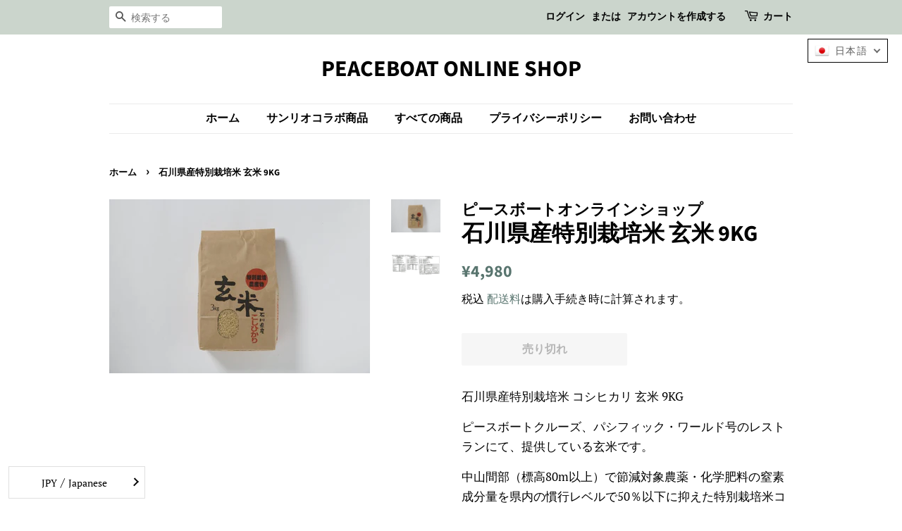

--- FILE ---
content_type: text/html; charset=utf-8
request_url: https://peaceboatshop.com/ja-cn/products/%E7%9F%B3%E5%B7%9D%E7%9C%8C%E7%94%A3%E7%89%B9%E5%88%A5%E6%A0%BD%E5%9F%B9%E7%B1%B3-%E7%8E%84%E7%B1%B3-9kg-pb%E8%88%B9%E5%86%85%E3%83%AC%E3%82%B9%E3%83%88%E3%83%A9%E3%83%B3%E3%81%A7%E6%8F%90%E4%BE%9B-%E3%81%AE%E3%82%B3%E3%83%94%E3%83%BC-3
body_size: 48952
content:
<!doctype html>
<html class="no-js" lang="ja">
<head>
  <meta name="google-site-verification" content="YG6KzkrnRZRhlKWu31b8xgC0WEQF9uaBM-oDTm9_8rQ" />
  <!-- Basic page needs ================================================== -->
  <meta charset="utf-8">
  <meta http-equiv="X-UA-Compatible" content="IE=edge,chrome=1">

  

  <!-- Title and description ================================================== -->
  <title>
  石川県産特別栽培米 玄米 9KG &ndash; PEACEBOAT ONLINE SHOP
  </title>

  
  <meta name="description" content="石川県産特別栽培米 コシヒカリ 玄米 9KG ピースボートクルーズ、パシフィック・ワールド号のレストランにて、提供している玄米です。 中山間部（標高80m以上）で節減対象農薬・化学肥料の窒素成分量を県内の慣行レベルで50％以下に抑えた特別栽培米コシヒカリの玄米です。玄米は、白米よりビタミンやミネラルや食物繊維を豊富に含みます。家庭用精米機で精米して頂くか、玄米のまま炊かれたり、精米と一緒に炊かれたりしても美味しくいただけます。 国が定める特別栽培農産物にかかるガイドラインに基づき、特別栽培米として節減対象農薬、化学肥料 （窒素成分） は当地比５割減となっています。 内容量 9KG（3KG×3袋）精米年月日 別途商品ラベルに記載保存方">
  

  <!-- Social meta ================================================== -->
  <!-- /snippets/social-meta-tags.liquid -->




<meta property="og:site_name" content="PEACEBOAT ONLINE SHOP">
<meta property="og:url" content="https://peaceboatshop.com/ja-cn/products/%e7%9f%b3%e5%b7%9d%e7%9c%8c%e7%94%a3%e7%89%b9%e5%88%a5%e6%a0%bd%e5%9f%b9%e7%b1%b3-%e7%8e%84%e7%b1%b3-9kg-pb%e8%88%b9%e5%86%85%e3%83%ac%e3%82%b9%e3%83%88%e3%83%a9%e3%83%b3%e3%81%a7%e6%8f%90%e4%be%9b-%e3%81%ae%e3%82%b3%e3%83%94%e3%83%bc-3">
<meta property="og:title" content="石川県産特別栽培米 玄米 9KG">
<meta property="og:type" content="product">
<meta property="og:description" content="石川県産特別栽培米 コシヒカリ 玄米 9KG ピースボートクルーズ、パシフィック・ワールド号のレストランにて、提供している玄米です。 中山間部（標高80m以上）で節減対象農薬・化学肥料の窒素成分量を県内の慣行レベルで50％以下に抑えた特別栽培米コシヒカリの玄米です。玄米は、白米よりビタミンやミネラルや食物繊維を豊富に含みます。家庭用精米機で精米して頂くか、玄米のまま炊かれたり、精米と一緒に炊かれたりしても美味しくいただけます。 国が定める特別栽培農産物にかかるガイドラインに基づき、特別栽培米として節減対象農薬、化学肥料 （窒素成分） は当地比５割減となっています。 内容量 9KG（3KG×3袋）精米年月日 別途商品ラベルに記載保存方">

  <meta property="og:price:amount" content="4,980">
  <meta property="og:price:currency" content="JPY">

<meta property="og:image" content="http://peaceboatshop.com/cdn/shop/products/DSC1408-1024x683_13e7afd6-d6ad-4422-885c-3bab0653da5f_1200x1200.jpg?v=1655863935"><meta property="og:image" content="http://peaceboatshop.com/cdn/shop/products/278aa281a01aea13e074365570bb33af_91fe25e7-f813-4ac5-8cb3-0ed2bdf3d928_1200x1200.jpg?v=1655863946">
<meta property="og:image:secure_url" content="https://peaceboatshop.com/cdn/shop/products/DSC1408-1024x683_13e7afd6-d6ad-4422-885c-3bab0653da5f_1200x1200.jpg?v=1655863935"><meta property="og:image:secure_url" content="https://peaceboatshop.com/cdn/shop/products/278aa281a01aea13e074365570bb33af_91fe25e7-f813-4ac5-8cb3-0ed2bdf3d928_1200x1200.jpg?v=1655863946">


<meta name="twitter:card" content="summary_large_image">
<meta name="twitter:title" content="石川県産特別栽培米 玄米 9KG">
<meta name="twitter:description" content="石川県産特別栽培米 コシヒカリ 玄米 9KG ピースボートクルーズ、パシフィック・ワールド号のレストランにて、提供している玄米です。 中山間部（標高80m以上）で節減対象農薬・化学肥料の窒素成分量を県内の慣行レベルで50％以下に抑えた特別栽培米コシヒカリの玄米です。玄米は、白米よりビタミンやミネラルや食物繊維を豊富に含みます。家庭用精米機で精米して頂くか、玄米のまま炊かれたり、精米と一緒に炊かれたりしても美味しくいただけます。 国が定める特別栽培農産物にかかるガイドラインに基づき、特別栽培米として節減対象農薬、化学肥料 （窒素成分） は当地比５割減となっています。 内容量 9KG（3KG×3袋）精米年月日 別途商品ラベルに記載保存方">


  <!-- Helpers ================================================== -->
  <link rel="canonical" href="https://peaceboatshop.com/ja-cn/products/%e7%9f%b3%e5%b7%9d%e7%9c%8c%e7%94%a3%e7%89%b9%e5%88%a5%e6%a0%bd%e5%9f%b9%e7%b1%b3-%e7%8e%84%e7%b1%b3-9kg-pb%e8%88%b9%e5%86%85%e3%83%ac%e3%82%b9%e3%83%88%e3%83%a9%e3%83%b3%e3%81%a7%e6%8f%90%e4%be%9b-%e3%81%ae%e3%82%b3%e3%83%94%e3%83%bc-3">
  <meta name="viewport" content="width=device-width,initial-scale=1">
  <meta name="theme-color" content="#59756f">

  <!-- CSS ================================================== -->
  <link href="//peaceboatshop.com/cdn/shop/t/3/assets/timber.scss.css?v=150909775132352309321759332207" rel="stylesheet" type="text/css" media="all" />
  <link href="//peaceboatshop.com/cdn/shop/t/3/assets/theme.scss.css?v=24982256339452282911759332206" rel="stylesheet" type="text/css" media="all" />
  <style data-shopify>
  :root {
    --color-body-text: #000000;
    --color-body: #ffffff;
  }
</style>


  <script>
    window.theme = window.theme || {};

    var theme = {
      strings: {
        addToCart: "カートに追加する",
        soldOut: "売り切れ",
        unavailable: "お取り扱いできません",
        zoomClose: "閉じる (Esc)",
        zoomPrev: "前へ (Left arrow key)",
        zoomNext: "次へ (Right arrow key)",
        addressError: "住所を調べる際にエラーが発生しました",
        addressNoResults: "その住所は見つかりませんでした",
        addressQueryLimit: "Google APIの使用量の制限を超えました。\u003ca href=\"https:\/\/developers.google.com\/maps\/premium\/usage-limits\"\u003eプレミアムプラン\u003c\/a\u003eへのアップグレードをご検討ください。",
        authError: "あなたのGoogle Mapsのアカウント認証で問題が発生しました。"
      },
      settings: {
        // Adding some settings to allow the editor to update correctly when they are changed
        enableWideLayout: false,
        typeAccentTransform: false,
        typeAccentSpacing: false,
        baseFontSize: '17px',
        headerBaseFontSize: '32px',
        accentFontSize: '16px'
      },
      variables: {
        mediaQueryMedium: 'screen and (max-width: 768px)',
        bpSmall: false
      },
      moneyFormat: "¥{{amount_no_decimals}}"
    };document.documentElement.className = document.documentElement.className.replace('no-js', 'supports-js');
  </script>

  <!-- Header hook for plugins ================================================== -->
  <script>window.performance && window.performance.mark && window.performance.mark('shopify.content_for_header.start');</script><meta name="facebook-domain-verification" content="cn7zayrm7eat3wshkrde6dsepw3unn">
<meta id="shopify-digital-wallet" name="shopify-digital-wallet" content="/61627171051/digital_wallets/dialog">
<meta name="shopify-checkout-api-token" content="81fed824a644775b44079579d0143c89">
<meta id="in-context-paypal-metadata" data-shop-id="61627171051" data-venmo-supported="false" data-environment="production" data-locale="ja_JP" data-paypal-v4="true" data-currency="JPY">
<link rel="alternate" hreflang="x-default" href="https://peaceboatshop.com/products/%E7%9F%B3%E5%B7%9D%E7%9C%8C%E7%94%A3%E7%89%B9%E5%88%A5%E6%A0%BD%E5%9F%B9%E7%B1%B3-%E7%8E%84%E7%B1%B3-9kg-pb%E8%88%B9%E5%86%85%E3%83%AC%E3%82%B9%E3%83%88%E3%83%A9%E3%83%B3%E3%81%A7%E6%8F%90%E4%BE%9B-%E3%81%AE%E3%82%B3%E3%83%94%E3%83%BC-3">
<link rel="alternate" hreflang="ja" href="https://peaceboatshop.com/products/%E7%9F%B3%E5%B7%9D%E7%9C%8C%E7%94%A3%E7%89%B9%E5%88%A5%E6%A0%BD%E5%9F%B9%E7%B1%B3-%E7%8E%84%E7%B1%B3-9kg-pb%E8%88%B9%E5%86%85%E3%83%AC%E3%82%B9%E3%83%88%E3%83%A9%E3%83%B3%E3%81%A7%E6%8F%90%E4%BE%9B-%E3%81%AE%E3%82%B3%E3%83%94%E3%83%BC-3">
<link rel="alternate" hreflang="en" href="https://peaceboatshop.com/en/products/%E7%9F%B3%E5%B7%9D%E7%9C%8C%E7%94%A3%E7%89%B9%E5%88%A5%E6%A0%BD%E5%9F%B9%E7%B1%B3-%E7%8E%84%E7%B1%B3-9kg-pb%E8%88%B9%E5%86%85%E3%83%AC%E3%82%B9%E3%83%88%E3%83%A9%E3%83%B3%E3%81%A7%E6%8F%90%E4%BE%9B-%E3%81%AE%E3%82%B3%E3%83%94%E3%83%BC-3">
<link rel="alternate" hreflang="ja-AC" href="https://peaceboatshop.myshopify.com/products/%E7%9F%B3%E5%B7%9D%E7%9C%8C%E7%94%A3%E7%89%B9%E5%88%A5%E6%A0%BD%E5%9F%B9%E7%B1%B3-%E7%8E%84%E7%B1%B3-9kg-pb%E8%88%B9%E5%86%85%E3%83%AC%E3%82%B9%E3%83%88%E3%83%A9%E3%83%B3%E3%81%A7%E6%8F%90%E4%BE%9B-%E3%81%AE%E3%82%B3%E3%83%94%E3%83%BC-3">
<link rel="alternate" hreflang="ja-AD" href="https://peaceboatshop.myshopify.com/products/%E7%9F%B3%E5%B7%9D%E7%9C%8C%E7%94%A3%E7%89%B9%E5%88%A5%E6%A0%BD%E5%9F%B9%E7%B1%B3-%E7%8E%84%E7%B1%B3-9kg-pb%E8%88%B9%E5%86%85%E3%83%AC%E3%82%B9%E3%83%88%E3%83%A9%E3%83%B3%E3%81%A7%E6%8F%90%E4%BE%9B-%E3%81%AE%E3%82%B3%E3%83%94%E3%83%BC-3">
<link rel="alternate" hreflang="ja-AE" href="https://peaceboatshop.myshopify.com/products/%E7%9F%B3%E5%B7%9D%E7%9C%8C%E7%94%A3%E7%89%B9%E5%88%A5%E6%A0%BD%E5%9F%B9%E7%B1%B3-%E7%8E%84%E7%B1%B3-9kg-pb%E8%88%B9%E5%86%85%E3%83%AC%E3%82%B9%E3%83%88%E3%83%A9%E3%83%B3%E3%81%A7%E6%8F%90%E4%BE%9B-%E3%81%AE%E3%82%B3%E3%83%94%E3%83%BC-3">
<link rel="alternate" hreflang="ja-AF" href="https://peaceboatshop.myshopify.com/products/%E7%9F%B3%E5%B7%9D%E7%9C%8C%E7%94%A3%E7%89%B9%E5%88%A5%E6%A0%BD%E5%9F%B9%E7%B1%B3-%E7%8E%84%E7%B1%B3-9kg-pb%E8%88%B9%E5%86%85%E3%83%AC%E3%82%B9%E3%83%88%E3%83%A9%E3%83%B3%E3%81%A7%E6%8F%90%E4%BE%9B-%E3%81%AE%E3%82%B3%E3%83%94%E3%83%BC-3">
<link rel="alternate" hreflang="ja-AG" href="https://peaceboatshop.myshopify.com/products/%E7%9F%B3%E5%B7%9D%E7%9C%8C%E7%94%A3%E7%89%B9%E5%88%A5%E6%A0%BD%E5%9F%B9%E7%B1%B3-%E7%8E%84%E7%B1%B3-9kg-pb%E8%88%B9%E5%86%85%E3%83%AC%E3%82%B9%E3%83%88%E3%83%A9%E3%83%B3%E3%81%A7%E6%8F%90%E4%BE%9B-%E3%81%AE%E3%82%B3%E3%83%94%E3%83%BC-3">
<link rel="alternate" hreflang="ja-AI" href="https://peaceboatshop.myshopify.com/products/%E7%9F%B3%E5%B7%9D%E7%9C%8C%E7%94%A3%E7%89%B9%E5%88%A5%E6%A0%BD%E5%9F%B9%E7%B1%B3-%E7%8E%84%E7%B1%B3-9kg-pb%E8%88%B9%E5%86%85%E3%83%AC%E3%82%B9%E3%83%88%E3%83%A9%E3%83%B3%E3%81%A7%E6%8F%90%E4%BE%9B-%E3%81%AE%E3%82%B3%E3%83%94%E3%83%BC-3">
<link rel="alternate" hreflang="ja-AL" href="https://peaceboatshop.myshopify.com/products/%E7%9F%B3%E5%B7%9D%E7%9C%8C%E7%94%A3%E7%89%B9%E5%88%A5%E6%A0%BD%E5%9F%B9%E7%B1%B3-%E7%8E%84%E7%B1%B3-9kg-pb%E8%88%B9%E5%86%85%E3%83%AC%E3%82%B9%E3%83%88%E3%83%A9%E3%83%B3%E3%81%A7%E6%8F%90%E4%BE%9B-%E3%81%AE%E3%82%B3%E3%83%94%E3%83%BC-3">
<link rel="alternate" hreflang="ja-AM" href="https://peaceboatshop.myshopify.com/products/%E7%9F%B3%E5%B7%9D%E7%9C%8C%E7%94%A3%E7%89%B9%E5%88%A5%E6%A0%BD%E5%9F%B9%E7%B1%B3-%E7%8E%84%E7%B1%B3-9kg-pb%E8%88%B9%E5%86%85%E3%83%AC%E3%82%B9%E3%83%88%E3%83%A9%E3%83%B3%E3%81%A7%E6%8F%90%E4%BE%9B-%E3%81%AE%E3%82%B3%E3%83%94%E3%83%BC-3">
<link rel="alternate" hreflang="ja-AO" href="https://peaceboatshop.myshopify.com/products/%E7%9F%B3%E5%B7%9D%E7%9C%8C%E7%94%A3%E7%89%B9%E5%88%A5%E6%A0%BD%E5%9F%B9%E7%B1%B3-%E7%8E%84%E7%B1%B3-9kg-pb%E8%88%B9%E5%86%85%E3%83%AC%E3%82%B9%E3%83%88%E3%83%A9%E3%83%B3%E3%81%A7%E6%8F%90%E4%BE%9B-%E3%81%AE%E3%82%B3%E3%83%94%E3%83%BC-3">
<link rel="alternate" hreflang="ja-AR" href="https://peaceboatshop.myshopify.com/products/%E7%9F%B3%E5%B7%9D%E7%9C%8C%E7%94%A3%E7%89%B9%E5%88%A5%E6%A0%BD%E5%9F%B9%E7%B1%B3-%E7%8E%84%E7%B1%B3-9kg-pb%E8%88%B9%E5%86%85%E3%83%AC%E3%82%B9%E3%83%88%E3%83%A9%E3%83%B3%E3%81%A7%E6%8F%90%E4%BE%9B-%E3%81%AE%E3%82%B3%E3%83%94%E3%83%BC-3">
<link rel="alternate" hreflang="ja-AT" href="https://peaceboatshop.myshopify.com/products/%E7%9F%B3%E5%B7%9D%E7%9C%8C%E7%94%A3%E7%89%B9%E5%88%A5%E6%A0%BD%E5%9F%B9%E7%B1%B3-%E7%8E%84%E7%B1%B3-9kg-pb%E8%88%B9%E5%86%85%E3%83%AC%E3%82%B9%E3%83%88%E3%83%A9%E3%83%B3%E3%81%A7%E6%8F%90%E4%BE%9B-%E3%81%AE%E3%82%B3%E3%83%94%E3%83%BC-3">
<link rel="alternate" hreflang="ja-AU" href="https://peaceboatshop.myshopify.com/products/%E7%9F%B3%E5%B7%9D%E7%9C%8C%E7%94%A3%E7%89%B9%E5%88%A5%E6%A0%BD%E5%9F%B9%E7%B1%B3-%E7%8E%84%E7%B1%B3-9kg-pb%E8%88%B9%E5%86%85%E3%83%AC%E3%82%B9%E3%83%88%E3%83%A9%E3%83%B3%E3%81%A7%E6%8F%90%E4%BE%9B-%E3%81%AE%E3%82%B3%E3%83%94%E3%83%BC-3">
<link rel="alternate" hreflang="ja-AW" href="https://peaceboatshop.myshopify.com/products/%E7%9F%B3%E5%B7%9D%E7%9C%8C%E7%94%A3%E7%89%B9%E5%88%A5%E6%A0%BD%E5%9F%B9%E7%B1%B3-%E7%8E%84%E7%B1%B3-9kg-pb%E8%88%B9%E5%86%85%E3%83%AC%E3%82%B9%E3%83%88%E3%83%A9%E3%83%B3%E3%81%A7%E6%8F%90%E4%BE%9B-%E3%81%AE%E3%82%B3%E3%83%94%E3%83%BC-3">
<link rel="alternate" hreflang="ja-AX" href="https://peaceboatshop.myshopify.com/products/%E7%9F%B3%E5%B7%9D%E7%9C%8C%E7%94%A3%E7%89%B9%E5%88%A5%E6%A0%BD%E5%9F%B9%E7%B1%B3-%E7%8E%84%E7%B1%B3-9kg-pb%E8%88%B9%E5%86%85%E3%83%AC%E3%82%B9%E3%83%88%E3%83%A9%E3%83%B3%E3%81%A7%E6%8F%90%E4%BE%9B-%E3%81%AE%E3%82%B3%E3%83%94%E3%83%BC-3">
<link rel="alternate" hreflang="ja-AZ" href="https://peaceboatshop.myshopify.com/products/%E7%9F%B3%E5%B7%9D%E7%9C%8C%E7%94%A3%E7%89%B9%E5%88%A5%E6%A0%BD%E5%9F%B9%E7%B1%B3-%E7%8E%84%E7%B1%B3-9kg-pb%E8%88%B9%E5%86%85%E3%83%AC%E3%82%B9%E3%83%88%E3%83%A9%E3%83%B3%E3%81%A7%E6%8F%90%E4%BE%9B-%E3%81%AE%E3%82%B3%E3%83%94%E3%83%BC-3">
<link rel="alternate" hreflang="ja-BA" href="https://peaceboatshop.myshopify.com/products/%E7%9F%B3%E5%B7%9D%E7%9C%8C%E7%94%A3%E7%89%B9%E5%88%A5%E6%A0%BD%E5%9F%B9%E7%B1%B3-%E7%8E%84%E7%B1%B3-9kg-pb%E8%88%B9%E5%86%85%E3%83%AC%E3%82%B9%E3%83%88%E3%83%A9%E3%83%B3%E3%81%A7%E6%8F%90%E4%BE%9B-%E3%81%AE%E3%82%B3%E3%83%94%E3%83%BC-3">
<link rel="alternate" hreflang="ja-BB" href="https://peaceboatshop.myshopify.com/products/%E7%9F%B3%E5%B7%9D%E7%9C%8C%E7%94%A3%E7%89%B9%E5%88%A5%E6%A0%BD%E5%9F%B9%E7%B1%B3-%E7%8E%84%E7%B1%B3-9kg-pb%E8%88%B9%E5%86%85%E3%83%AC%E3%82%B9%E3%83%88%E3%83%A9%E3%83%B3%E3%81%A7%E6%8F%90%E4%BE%9B-%E3%81%AE%E3%82%B3%E3%83%94%E3%83%BC-3">
<link rel="alternate" hreflang="ja-BD" href="https://peaceboatshop.myshopify.com/products/%E7%9F%B3%E5%B7%9D%E7%9C%8C%E7%94%A3%E7%89%B9%E5%88%A5%E6%A0%BD%E5%9F%B9%E7%B1%B3-%E7%8E%84%E7%B1%B3-9kg-pb%E8%88%B9%E5%86%85%E3%83%AC%E3%82%B9%E3%83%88%E3%83%A9%E3%83%B3%E3%81%A7%E6%8F%90%E4%BE%9B-%E3%81%AE%E3%82%B3%E3%83%94%E3%83%BC-3">
<link rel="alternate" hreflang="ja-BE" href="https://peaceboatshop.myshopify.com/products/%E7%9F%B3%E5%B7%9D%E7%9C%8C%E7%94%A3%E7%89%B9%E5%88%A5%E6%A0%BD%E5%9F%B9%E7%B1%B3-%E7%8E%84%E7%B1%B3-9kg-pb%E8%88%B9%E5%86%85%E3%83%AC%E3%82%B9%E3%83%88%E3%83%A9%E3%83%B3%E3%81%A7%E6%8F%90%E4%BE%9B-%E3%81%AE%E3%82%B3%E3%83%94%E3%83%BC-3">
<link rel="alternate" hreflang="ja-BF" href="https://peaceboatshop.myshopify.com/products/%E7%9F%B3%E5%B7%9D%E7%9C%8C%E7%94%A3%E7%89%B9%E5%88%A5%E6%A0%BD%E5%9F%B9%E7%B1%B3-%E7%8E%84%E7%B1%B3-9kg-pb%E8%88%B9%E5%86%85%E3%83%AC%E3%82%B9%E3%83%88%E3%83%A9%E3%83%B3%E3%81%A7%E6%8F%90%E4%BE%9B-%E3%81%AE%E3%82%B3%E3%83%94%E3%83%BC-3">
<link rel="alternate" hreflang="ja-BG" href="https://peaceboatshop.myshopify.com/products/%E7%9F%B3%E5%B7%9D%E7%9C%8C%E7%94%A3%E7%89%B9%E5%88%A5%E6%A0%BD%E5%9F%B9%E7%B1%B3-%E7%8E%84%E7%B1%B3-9kg-pb%E8%88%B9%E5%86%85%E3%83%AC%E3%82%B9%E3%83%88%E3%83%A9%E3%83%B3%E3%81%A7%E6%8F%90%E4%BE%9B-%E3%81%AE%E3%82%B3%E3%83%94%E3%83%BC-3">
<link rel="alternate" hreflang="ja-BH" href="https://peaceboatshop.myshopify.com/products/%E7%9F%B3%E5%B7%9D%E7%9C%8C%E7%94%A3%E7%89%B9%E5%88%A5%E6%A0%BD%E5%9F%B9%E7%B1%B3-%E7%8E%84%E7%B1%B3-9kg-pb%E8%88%B9%E5%86%85%E3%83%AC%E3%82%B9%E3%83%88%E3%83%A9%E3%83%B3%E3%81%A7%E6%8F%90%E4%BE%9B-%E3%81%AE%E3%82%B3%E3%83%94%E3%83%BC-3">
<link rel="alternate" hreflang="ja-BI" href="https://peaceboatshop.myshopify.com/products/%E7%9F%B3%E5%B7%9D%E7%9C%8C%E7%94%A3%E7%89%B9%E5%88%A5%E6%A0%BD%E5%9F%B9%E7%B1%B3-%E7%8E%84%E7%B1%B3-9kg-pb%E8%88%B9%E5%86%85%E3%83%AC%E3%82%B9%E3%83%88%E3%83%A9%E3%83%B3%E3%81%A7%E6%8F%90%E4%BE%9B-%E3%81%AE%E3%82%B3%E3%83%94%E3%83%BC-3">
<link rel="alternate" hreflang="ja-BJ" href="https://peaceboatshop.myshopify.com/products/%E7%9F%B3%E5%B7%9D%E7%9C%8C%E7%94%A3%E7%89%B9%E5%88%A5%E6%A0%BD%E5%9F%B9%E7%B1%B3-%E7%8E%84%E7%B1%B3-9kg-pb%E8%88%B9%E5%86%85%E3%83%AC%E3%82%B9%E3%83%88%E3%83%A9%E3%83%B3%E3%81%A7%E6%8F%90%E4%BE%9B-%E3%81%AE%E3%82%B3%E3%83%94%E3%83%BC-3">
<link rel="alternate" hreflang="ja-BL" href="https://peaceboatshop.myshopify.com/products/%E7%9F%B3%E5%B7%9D%E7%9C%8C%E7%94%A3%E7%89%B9%E5%88%A5%E6%A0%BD%E5%9F%B9%E7%B1%B3-%E7%8E%84%E7%B1%B3-9kg-pb%E8%88%B9%E5%86%85%E3%83%AC%E3%82%B9%E3%83%88%E3%83%A9%E3%83%B3%E3%81%A7%E6%8F%90%E4%BE%9B-%E3%81%AE%E3%82%B3%E3%83%94%E3%83%BC-3">
<link rel="alternate" hreflang="ja-BM" href="https://peaceboatshop.myshopify.com/products/%E7%9F%B3%E5%B7%9D%E7%9C%8C%E7%94%A3%E7%89%B9%E5%88%A5%E6%A0%BD%E5%9F%B9%E7%B1%B3-%E7%8E%84%E7%B1%B3-9kg-pb%E8%88%B9%E5%86%85%E3%83%AC%E3%82%B9%E3%83%88%E3%83%A9%E3%83%B3%E3%81%A7%E6%8F%90%E4%BE%9B-%E3%81%AE%E3%82%B3%E3%83%94%E3%83%BC-3">
<link rel="alternate" hreflang="ja-BN" href="https://peaceboatshop.myshopify.com/products/%E7%9F%B3%E5%B7%9D%E7%9C%8C%E7%94%A3%E7%89%B9%E5%88%A5%E6%A0%BD%E5%9F%B9%E7%B1%B3-%E7%8E%84%E7%B1%B3-9kg-pb%E8%88%B9%E5%86%85%E3%83%AC%E3%82%B9%E3%83%88%E3%83%A9%E3%83%B3%E3%81%A7%E6%8F%90%E4%BE%9B-%E3%81%AE%E3%82%B3%E3%83%94%E3%83%BC-3">
<link rel="alternate" hreflang="ja-BO" href="https://peaceboatshop.myshopify.com/products/%E7%9F%B3%E5%B7%9D%E7%9C%8C%E7%94%A3%E7%89%B9%E5%88%A5%E6%A0%BD%E5%9F%B9%E7%B1%B3-%E7%8E%84%E7%B1%B3-9kg-pb%E8%88%B9%E5%86%85%E3%83%AC%E3%82%B9%E3%83%88%E3%83%A9%E3%83%B3%E3%81%A7%E6%8F%90%E4%BE%9B-%E3%81%AE%E3%82%B3%E3%83%94%E3%83%BC-3">
<link rel="alternate" hreflang="ja-BQ" href="https://peaceboatshop.myshopify.com/products/%E7%9F%B3%E5%B7%9D%E7%9C%8C%E7%94%A3%E7%89%B9%E5%88%A5%E6%A0%BD%E5%9F%B9%E7%B1%B3-%E7%8E%84%E7%B1%B3-9kg-pb%E8%88%B9%E5%86%85%E3%83%AC%E3%82%B9%E3%83%88%E3%83%A9%E3%83%B3%E3%81%A7%E6%8F%90%E4%BE%9B-%E3%81%AE%E3%82%B3%E3%83%94%E3%83%BC-3">
<link rel="alternate" hreflang="ja-BR" href="https://peaceboatshop.myshopify.com/products/%E7%9F%B3%E5%B7%9D%E7%9C%8C%E7%94%A3%E7%89%B9%E5%88%A5%E6%A0%BD%E5%9F%B9%E7%B1%B3-%E7%8E%84%E7%B1%B3-9kg-pb%E8%88%B9%E5%86%85%E3%83%AC%E3%82%B9%E3%83%88%E3%83%A9%E3%83%B3%E3%81%A7%E6%8F%90%E4%BE%9B-%E3%81%AE%E3%82%B3%E3%83%94%E3%83%BC-3">
<link rel="alternate" hreflang="ja-BS" href="https://peaceboatshop.myshopify.com/products/%E7%9F%B3%E5%B7%9D%E7%9C%8C%E7%94%A3%E7%89%B9%E5%88%A5%E6%A0%BD%E5%9F%B9%E7%B1%B3-%E7%8E%84%E7%B1%B3-9kg-pb%E8%88%B9%E5%86%85%E3%83%AC%E3%82%B9%E3%83%88%E3%83%A9%E3%83%B3%E3%81%A7%E6%8F%90%E4%BE%9B-%E3%81%AE%E3%82%B3%E3%83%94%E3%83%BC-3">
<link rel="alternate" hreflang="ja-BT" href="https://peaceboatshop.myshopify.com/products/%E7%9F%B3%E5%B7%9D%E7%9C%8C%E7%94%A3%E7%89%B9%E5%88%A5%E6%A0%BD%E5%9F%B9%E7%B1%B3-%E7%8E%84%E7%B1%B3-9kg-pb%E8%88%B9%E5%86%85%E3%83%AC%E3%82%B9%E3%83%88%E3%83%A9%E3%83%B3%E3%81%A7%E6%8F%90%E4%BE%9B-%E3%81%AE%E3%82%B3%E3%83%94%E3%83%BC-3">
<link rel="alternate" hreflang="ja-BW" href="https://peaceboatshop.myshopify.com/products/%E7%9F%B3%E5%B7%9D%E7%9C%8C%E7%94%A3%E7%89%B9%E5%88%A5%E6%A0%BD%E5%9F%B9%E7%B1%B3-%E7%8E%84%E7%B1%B3-9kg-pb%E8%88%B9%E5%86%85%E3%83%AC%E3%82%B9%E3%83%88%E3%83%A9%E3%83%B3%E3%81%A7%E6%8F%90%E4%BE%9B-%E3%81%AE%E3%82%B3%E3%83%94%E3%83%BC-3">
<link rel="alternate" hreflang="ja-BY" href="https://peaceboatshop.myshopify.com/products/%E7%9F%B3%E5%B7%9D%E7%9C%8C%E7%94%A3%E7%89%B9%E5%88%A5%E6%A0%BD%E5%9F%B9%E7%B1%B3-%E7%8E%84%E7%B1%B3-9kg-pb%E8%88%B9%E5%86%85%E3%83%AC%E3%82%B9%E3%83%88%E3%83%A9%E3%83%B3%E3%81%A7%E6%8F%90%E4%BE%9B-%E3%81%AE%E3%82%B3%E3%83%94%E3%83%BC-3">
<link rel="alternate" hreflang="ja-BZ" href="https://peaceboatshop.myshopify.com/products/%E7%9F%B3%E5%B7%9D%E7%9C%8C%E7%94%A3%E7%89%B9%E5%88%A5%E6%A0%BD%E5%9F%B9%E7%B1%B3-%E7%8E%84%E7%B1%B3-9kg-pb%E8%88%B9%E5%86%85%E3%83%AC%E3%82%B9%E3%83%88%E3%83%A9%E3%83%B3%E3%81%A7%E6%8F%90%E4%BE%9B-%E3%81%AE%E3%82%B3%E3%83%94%E3%83%BC-3">
<link rel="alternate" hreflang="ja-CA" href="https://peaceboatshop.myshopify.com/products/%E7%9F%B3%E5%B7%9D%E7%9C%8C%E7%94%A3%E7%89%B9%E5%88%A5%E6%A0%BD%E5%9F%B9%E7%B1%B3-%E7%8E%84%E7%B1%B3-9kg-pb%E8%88%B9%E5%86%85%E3%83%AC%E3%82%B9%E3%83%88%E3%83%A9%E3%83%B3%E3%81%A7%E6%8F%90%E4%BE%9B-%E3%81%AE%E3%82%B3%E3%83%94%E3%83%BC-3">
<link rel="alternate" hreflang="ja-CC" href="https://peaceboatshop.myshopify.com/products/%E7%9F%B3%E5%B7%9D%E7%9C%8C%E7%94%A3%E7%89%B9%E5%88%A5%E6%A0%BD%E5%9F%B9%E7%B1%B3-%E7%8E%84%E7%B1%B3-9kg-pb%E8%88%B9%E5%86%85%E3%83%AC%E3%82%B9%E3%83%88%E3%83%A9%E3%83%B3%E3%81%A7%E6%8F%90%E4%BE%9B-%E3%81%AE%E3%82%B3%E3%83%94%E3%83%BC-3">
<link rel="alternate" hreflang="ja-CD" href="https://peaceboatshop.myshopify.com/products/%E7%9F%B3%E5%B7%9D%E7%9C%8C%E7%94%A3%E7%89%B9%E5%88%A5%E6%A0%BD%E5%9F%B9%E7%B1%B3-%E7%8E%84%E7%B1%B3-9kg-pb%E8%88%B9%E5%86%85%E3%83%AC%E3%82%B9%E3%83%88%E3%83%A9%E3%83%B3%E3%81%A7%E6%8F%90%E4%BE%9B-%E3%81%AE%E3%82%B3%E3%83%94%E3%83%BC-3">
<link rel="alternate" hreflang="ja-CF" href="https://peaceboatshop.myshopify.com/products/%E7%9F%B3%E5%B7%9D%E7%9C%8C%E7%94%A3%E7%89%B9%E5%88%A5%E6%A0%BD%E5%9F%B9%E7%B1%B3-%E7%8E%84%E7%B1%B3-9kg-pb%E8%88%B9%E5%86%85%E3%83%AC%E3%82%B9%E3%83%88%E3%83%A9%E3%83%B3%E3%81%A7%E6%8F%90%E4%BE%9B-%E3%81%AE%E3%82%B3%E3%83%94%E3%83%BC-3">
<link rel="alternate" hreflang="ja-CG" href="https://peaceboatshop.myshopify.com/products/%E7%9F%B3%E5%B7%9D%E7%9C%8C%E7%94%A3%E7%89%B9%E5%88%A5%E6%A0%BD%E5%9F%B9%E7%B1%B3-%E7%8E%84%E7%B1%B3-9kg-pb%E8%88%B9%E5%86%85%E3%83%AC%E3%82%B9%E3%83%88%E3%83%A9%E3%83%B3%E3%81%A7%E6%8F%90%E4%BE%9B-%E3%81%AE%E3%82%B3%E3%83%94%E3%83%BC-3">
<link rel="alternate" hreflang="ja-CH" href="https://peaceboatshop.myshopify.com/products/%E7%9F%B3%E5%B7%9D%E7%9C%8C%E7%94%A3%E7%89%B9%E5%88%A5%E6%A0%BD%E5%9F%B9%E7%B1%B3-%E7%8E%84%E7%B1%B3-9kg-pb%E8%88%B9%E5%86%85%E3%83%AC%E3%82%B9%E3%83%88%E3%83%A9%E3%83%B3%E3%81%A7%E6%8F%90%E4%BE%9B-%E3%81%AE%E3%82%B3%E3%83%94%E3%83%BC-3">
<link rel="alternate" hreflang="ja-CI" href="https://peaceboatshop.myshopify.com/products/%E7%9F%B3%E5%B7%9D%E7%9C%8C%E7%94%A3%E7%89%B9%E5%88%A5%E6%A0%BD%E5%9F%B9%E7%B1%B3-%E7%8E%84%E7%B1%B3-9kg-pb%E8%88%B9%E5%86%85%E3%83%AC%E3%82%B9%E3%83%88%E3%83%A9%E3%83%B3%E3%81%A7%E6%8F%90%E4%BE%9B-%E3%81%AE%E3%82%B3%E3%83%94%E3%83%BC-3">
<link rel="alternate" hreflang="ja-CK" href="https://peaceboatshop.myshopify.com/products/%E7%9F%B3%E5%B7%9D%E7%9C%8C%E7%94%A3%E7%89%B9%E5%88%A5%E6%A0%BD%E5%9F%B9%E7%B1%B3-%E7%8E%84%E7%B1%B3-9kg-pb%E8%88%B9%E5%86%85%E3%83%AC%E3%82%B9%E3%83%88%E3%83%A9%E3%83%B3%E3%81%A7%E6%8F%90%E4%BE%9B-%E3%81%AE%E3%82%B3%E3%83%94%E3%83%BC-3">
<link rel="alternate" hreflang="ja-CL" href="https://peaceboatshop.myshopify.com/products/%E7%9F%B3%E5%B7%9D%E7%9C%8C%E7%94%A3%E7%89%B9%E5%88%A5%E6%A0%BD%E5%9F%B9%E7%B1%B3-%E7%8E%84%E7%B1%B3-9kg-pb%E8%88%B9%E5%86%85%E3%83%AC%E3%82%B9%E3%83%88%E3%83%A9%E3%83%B3%E3%81%A7%E6%8F%90%E4%BE%9B-%E3%81%AE%E3%82%B3%E3%83%94%E3%83%BC-3">
<link rel="alternate" hreflang="ja-CM" href="https://peaceboatshop.myshopify.com/products/%E7%9F%B3%E5%B7%9D%E7%9C%8C%E7%94%A3%E7%89%B9%E5%88%A5%E6%A0%BD%E5%9F%B9%E7%B1%B3-%E7%8E%84%E7%B1%B3-9kg-pb%E8%88%B9%E5%86%85%E3%83%AC%E3%82%B9%E3%83%88%E3%83%A9%E3%83%B3%E3%81%A7%E6%8F%90%E4%BE%9B-%E3%81%AE%E3%82%B3%E3%83%94%E3%83%BC-3">
<link rel="alternate" hreflang="ja-CO" href="https://peaceboatshop.myshopify.com/products/%E7%9F%B3%E5%B7%9D%E7%9C%8C%E7%94%A3%E7%89%B9%E5%88%A5%E6%A0%BD%E5%9F%B9%E7%B1%B3-%E7%8E%84%E7%B1%B3-9kg-pb%E8%88%B9%E5%86%85%E3%83%AC%E3%82%B9%E3%83%88%E3%83%A9%E3%83%B3%E3%81%A7%E6%8F%90%E4%BE%9B-%E3%81%AE%E3%82%B3%E3%83%94%E3%83%BC-3">
<link rel="alternate" hreflang="ja-CR" href="https://peaceboatshop.myshopify.com/products/%E7%9F%B3%E5%B7%9D%E7%9C%8C%E7%94%A3%E7%89%B9%E5%88%A5%E6%A0%BD%E5%9F%B9%E7%B1%B3-%E7%8E%84%E7%B1%B3-9kg-pb%E8%88%B9%E5%86%85%E3%83%AC%E3%82%B9%E3%83%88%E3%83%A9%E3%83%B3%E3%81%A7%E6%8F%90%E4%BE%9B-%E3%81%AE%E3%82%B3%E3%83%94%E3%83%BC-3">
<link rel="alternate" hreflang="ja-CV" href="https://peaceboatshop.myshopify.com/products/%E7%9F%B3%E5%B7%9D%E7%9C%8C%E7%94%A3%E7%89%B9%E5%88%A5%E6%A0%BD%E5%9F%B9%E7%B1%B3-%E7%8E%84%E7%B1%B3-9kg-pb%E8%88%B9%E5%86%85%E3%83%AC%E3%82%B9%E3%83%88%E3%83%A9%E3%83%B3%E3%81%A7%E6%8F%90%E4%BE%9B-%E3%81%AE%E3%82%B3%E3%83%94%E3%83%BC-3">
<link rel="alternate" hreflang="ja-CW" href="https://peaceboatshop.myshopify.com/products/%E7%9F%B3%E5%B7%9D%E7%9C%8C%E7%94%A3%E7%89%B9%E5%88%A5%E6%A0%BD%E5%9F%B9%E7%B1%B3-%E7%8E%84%E7%B1%B3-9kg-pb%E8%88%B9%E5%86%85%E3%83%AC%E3%82%B9%E3%83%88%E3%83%A9%E3%83%B3%E3%81%A7%E6%8F%90%E4%BE%9B-%E3%81%AE%E3%82%B3%E3%83%94%E3%83%BC-3">
<link rel="alternate" hreflang="ja-CX" href="https://peaceboatshop.myshopify.com/products/%E7%9F%B3%E5%B7%9D%E7%9C%8C%E7%94%A3%E7%89%B9%E5%88%A5%E6%A0%BD%E5%9F%B9%E7%B1%B3-%E7%8E%84%E7%B1%B3-9kg-pb%E8%88%B9%E5%86%85%E3%83%AC%E3%82%B9%E3%83%88%E3%83%A9%E3%83%B3%E3%81%A7%E6%8F%90%E4%BE%9B-%E3%81%AE%E3%82%B3%E3%83%94%E3%83%BC-3">
<link rel="alternate" hreflang="ja-CY" href="https://peaceboatshop.myshopify.com/products/%E7%9F%B3%E5%B7%9D%E7%9C%8C%E7%94%A3%E7%89%B9%E5%88%A5%E6%A0%BD%E5%9F%B9%E7%B1%B3-%E7%8E%84%E7%B1%B3-9kg-pb%E8%88%B9%E5%86%85%E3%83%AC%E3%82%B9%E3%83%88%E3%83%A9%E3%83%B3%E3%81%A7%E6%8F%90%E4%BE%9B-%E3%81%AE%E3%82%B3%E3%83%94%E3%83%BC-3">
<link rel="alternate" hreflang="ja-CZ" href="https://peaceboatshop.myshopify.com/products/%E7%9F%B3%E5%B7%9D%E7%9C%8C%E7%94%A3%E7%89%B9%E5%88%A5%E6%A0%BD%E5%9F%B9%E7%B1%B3-%E7%8E%84%E7%B1%B3-9kg-pb%E8%88%B9%E5%86%85%E3%83%AC%E3%82%B9%E3%83%88%E3%83%A9%E3%83%B3%E3%81%A7%E6%8F%90%E4%BE%9B-%E3%81%AE%E3%82%B3%E3%83%94%E3%83%BC-3">
<link rel="alternate" hreflang="ja-DE" href="https://peaceboatshop.myshopify.com/products/%E7%9F%B3%E5%B7%9D%E7%9C%8C%E7%94%A3%E7%89%B9%E5%88%A5%E6%A0%BD%E5%9F%B9%E7%B1%B3-%E7%8E%84%E7%B1%B3-9kg-pb%E8%88%B9%E5%86%85%E3%83%AC%E3%82%B9%E3%83%88%E3%83%A9%E3%83%B3%E3%81%A7%E6%8F%90%E4%BE%9B-%E3%81%AE%E3%82%B3%E3%83%94%E3%83%BC-3">
<link rel="alternate" hreflang="ja-DJ" href="https://peaceboatshop.myshopify.com/products/%E7%9F%B3%E5%B7%9D%E7%9C%8C%E7%94%A3%E7%89%B9%E5%88%A5%E6%A0%BD%E5%9F%B9%E7%B1%B3-%E7%8E%84%E7%B1%B3-9kg-pb%E8%88%B9%E5%86%85%E3%83%AC%E3%82%B9%E3%83%88%E3%83%A9%E3%83%B3%E3%81%A7%E6%8F%90%E4%BE%9B-%E3%81%AE%E3%82%B3%E3%83%94%E3%83%BC-3">
<link rel="alternate" hreflang="ja-DK" href="https://peaceboatshop.myshopify.com/products/%E7%9F%B3%E5%B7%9D%E7%9C%8C%E7%94%A3%E7%89%B9%E5%88%A5%E6%A0%BD%E5%9F%B9%E7%B1%B3-%E7%8E%84%E7%B1%B3-9kg-pb%E8%88%B9%E5%86%85%E3%83%AC%E3%82%B9%E3%83%88%E3%83%A9%E3%83%B3%E3%81%A7%E6%8F%90%E4%BE%9B-%E3%81%AE%E3%82%B3%E3%83%94%E3%83%BC-3">
<link rel="alternate" hreflang="ja-DM" href="https://peaceboatshop.myshopify.com/products/%E7%9F%B3%E5%B7%9D%E7%9C%8C%E7%94%A3%E7%89%B9%E5%88%A5%E6%A0%BD%E5%9F%B9%E7%B1%B3-%E7%8E%84%E7%B1%B3-9kg-pb%E8%88%B9%E5%86%85%E3%83%AC%E3%82%B9%E3%83%88%E3%83%A9%E3%83%B3%E3%81%A7%E6%8F%90%E4%BE%9B-%E3%81%AE%E3%82%B3%E3%83%94%E3%83%BC-3">
<link rel="alternate" hreflang="ja-DO" href="https://peaceboatshop.myshopify.com/products/%E7%9F%B3%E5%B7%9D%E7%9C%8C%E7%94%A3%E7%89%B9%E5%88%A5%E6%A0%BD%E5%9F%B9%E7%B1%B3-%E7%8E%84%E7%B1%B3-9kg-pb%E8%88%B9%E5%86%85%E3%83%AC%E3%82%B9%E3%83%88%E3%83%A9%E3%83%B3%E3%81%A7%E6%8F%90%E4%BE%9B-%E3%81%AE%E3%82%B3%E3%83%94%E3%83%BC-3">
<link rel="alternate" hreflang="ja-DZ" href="https://peaceboatshop.myshopify.com/products/%E7%9F%B3%E5%B7%9D%E7%9C%8C%E7%94%A3%E7%89%B9%E5%88%A5%E6%A0%BD%E5%9F%B9%E7%B1%B3-%E7%8E%84%E7%B1%B3-9kg-pb%E8%88%B9%E5%86%85%E3%83%AC%E3%82%B9%E3%83%88%E3%83%A9%E3%83%B3%E3%81%A7%E6%8F%90%E4%BE%9B-%E3%81%AE%E3%82%B3%E3%83%94%E3%83%BC-3">
<link rel="alternate" hreflang="ja-EC" href="https://peaceboatshop.myshopify.com/products/%E7%9F%B3%E5%B7%9D%E7%9C%8C%E7%94%A3%E7%89%B9%E5%88%A5%E6%A0%BD%E5%9F%B9%E7%B1%B3-%E7%8E%84%E7%B1%B3-9kg-pb%E8%88%B9%E5%86%85%E3%83%AC%E3%82%B9%E3%83%88%E3%83%A9%E3%83%B3%E3%81%A7%E6%8F%90%E4%BE%9B-%E3%81%AE%E3%82%B3%E3%83%94%E3%83%BC-3">
<link rel="alternate" hreflang="ja-EE" href="https://peaceboatshop.myshopify.com/products/%E7%9F%B3%E5%B7%9D%E7%9C%8C%E7%94%A3%E7%89%B9%E5%88%A5%E6%A0%BD%E5%9F%B9%E7%B1%B3-%E7%8E%84%E7%B1%B3-9kg-pb%E8%88%B9%E5%86%85%E3%83%AC%E3%82%B9%E3%83%88%E3%83%A9%E3%83%B3%E3%81%A7%E6%8F%90%E4%BE%9B-%E3%81%AE%E3%82%B3%E3%83%94%E3%83%BC-3">
<link rel="alternate" hreflang="ja-EG" href="https://peaceboatshop.myshopify.com/products/%E7%9F%B3%E5%B7%9D%E7%9C%8C%E7%94%A3%E7%89%B9%E5%88%A5%E6%A0%BD%E5%9F%B9%E7%B1%B3-%E7%8E%84%E7%B1%B3-9kg-pb%E8%88%B9%E5%86%85%E3%83%AC%E3%82%B9%E3%83%88%E3%83%A9%E3%83%B3%E3%81%A7%E6%8F%90%E4%BE%9B-%E3%81%AE%E3%82%B3%E3%83%94%E3%83%BC-3">
<link rel="alternate" hreflang="ja-EH" href="https://peaceboatshop.myshopify.com/products/%E7%9F%B3%E5%B7%9D%E7%9C%8C%E7%94%A3%E7%89%B9%E5%88%A5%E6%A0%BD%E5%9F%B9%E7%B1%B3-%E7%8E%84%E7%B1%B3-9kg-pb%E8%88%B9%E5%86%85%E3%83%AC%E3%82%B9%E3%83%88%E3%83%A9%E3%83%B3%E3%81%A7%E6%8F%90%E4%BE%9B-%E3%81%AE%E3%82%B3%E3%83%94%E3%83%BC-3">
<link rel="alternate" hreflang="ja-ER" href="https://peaceboatshop.myshopify.com/products/%E7%9F%B3%E5%B7%9D%E7%9C%8C%E7%94%A3%E7%89%B9%E5%88%A5%E6%A0%BD%E5%9F%B9%E7%B1%B3-%E7%8E%84%E7%B1%B3-9kg-pb%E8%88%B9%E5%86%85%E3%83%AC%E3%82%B9%E3%83%88%E3%83%A9%E3%83%B3%E3%81%A7%E6%8F%90%E4%BE%9B-%E3%81%AE%E3%82%B3%E3%83%94%E3%83%BC-3">
<link rel="alternate" hreflang="ja-ES" href="https://peaceboatshop.myshopify.com/products/%E7%9F%B3%E5%B7%9D%E7%9C%8C%E7%94%A3%E7%89%B9%E5%88%A5%E6%A0%BD%E5%9F%B9%E7%B1%B3-%E7%8E%84%E7%B1%B3-9kg-pb%E8%88%B9%E5%86%85%E3%83%AC%E3%82%B9%E3%83%88%E3%83%A9%E3%83%B3%E3%81%A7%E6%8F%90%E4%BE%9B-%E3%81%AE%E3%82%B3%E3%83%94%E3%83%BC-3">
<link rel="alternate" hreflang="ja-ET" href="https://peaceboatshop.myshopify.com/products/%E7%9F%B3%E5%B7%9D%E7%9C%8C%E7%94%A3%E7%89%B9%E5%88%A5%E6%A0%BD%E5%9F%B9%E7%B1%B3-%E7%8E%84%E7%B1%B3-9kg-pb%E8%88%B9%E5%86%85%E3%83%AC%E3%82%B9%E3%83%88%E3%83%A9%E3%83%B3%E3%81%A7%E6%8F%90%E4%BE%9B-%E3%81%AE%E3%82%B3%E3%83%94%E3%83%BC-3">
<link rel="alternate" hreflang="ja-FI" href="https://peaceboatshop.myshopify.com/products/%E7%9F%B3%E5%B7%9D%E7%9C%8C%E7%94%A3%E7%89%B9%E5%88%A5%E6%A0%BD%E5%9F%B9%E7%B1%B3-%E7%8E%84%E7%B1%B3-9kg-pb%E8%88%B9%E5%86%85%E3%83%AC%E3%82%B9%E3%83%88%E3%83%A9%E3%83%B3%E3%81%A7%E6%8F%90%E4%BE%9B-%E3%81%AE%E3%82%B3%E3%83%94%E3%83%BC-3">
<link rel="alternate" hreflang="ja-FJ" href="https://peaceboatshop.myshopify.com/products/%E7%9F%B3%E5%B7%9D%E7%9C%8C%E7%94%A3%E7%89%B9%E5%88%A5%E6%A0%BD%E5%9F%B9%E7%B1%B3-%E7%8E%84%E7%B1%B3-9kg-pb%E8%88%B9%E5%86%85%E3%83%AC%E3%82%B9%E3%83%88%E3%83%A9%E3%83%B3%E3%81%A7%E6%8F%90%E4%BE%9B-%E3%81%AE%E3%82%B3%E3%83%94%E3%83%BC-3">
<link rel="alternate" hreflang="ja-FK" href="https://peaceboatshop.myshopify.com/products/%E7%9F%B3%E5%B7%9D%E7%9C%8C%E7%94%A3%E7%89%B9%E5%88%A5%E6%A0%BD%E5%9F%B9%E7%B1%B3-%E7%8E%84%E7%B1%B3-9kg-pb%E8%88%B9%E5%86%85%E3%83%AC%E3%82%B9%E3%83%88%E3%83%A9%E3%83%B3%E3%81%A7%E6%8F%90%E4%BE%9B-%E3%81%AE%E3%82%B3%E3%83%94%E3%83%BC-3">
<link rel="alternate" hreflang="ja-FO" href="https://peaceboatshop.myshopify.com/products/%E7%9F%B3%E5%B7%9D%E7%9C%8C%E7%94%A3%E7%89%B9%E5%88%A5%E6%A0%BD%E5%9F%B9%E7%B1%B3-%E7%8E%84%E7%B1%B3-9kg-pb%E8%88%B9%E5%86%85%E3%83%AC%E3%82%B9%E3%83%88%E3%83%A9%E3%83%B3%E3%81%A7%E6%8F%90%E4%BE%9B-%E3%81%AE%E3%82%B3%E3%83%94%E3%83%BC-3">
<link rel="alternate" hreflang="ja-FR" href="https://peaceboatshop.myshopify.com/products/%E7%9F%B3%E5%B7%9D%E7%9C%8C%E7%94%A3%E7%89%B9%E5%88%A5%E6%A0%BD%E5%9F%B9%E7%B1%B3-%E7%8E%84%E7%B1%B3-9kg-pb%E8%88%B9%E5%86%85%E3%83%AC%E3%82%B9%E3%83%88%E3%83%A9%E3%83%B3%E3%81%A7%E6%8F%90%E4%BE%9B-%E3%81%AE%E3%82%B3%E3%83%94%E3%83%BC-3">
<link rel="alternate" hreflang="ja-GA" href="https://peaceboatshop.myshopify.com/products/%E7%9F%B3%E5%B7%9D%E7%9C%8C%E7%94%A3%E7%89%B9%E5%88%A5%E6%A0%BD%E5%9F%B9%E7%B1%B3-%E7%8E%84%E7%B1%B3-9kg-pb%E8%88%B9%E5%86%85%E3%83%AC%E3%82%B9%E3%83%88%E3%83%A9%E3%83%B3%E3%81%A7%E6%8F%90%E4%BE%9B-%E3%81%AE%E3%82%B3%E3%83%94%E3%83%BC-3">
<link rel="alternate" hreflang="ja-GB" href="https://peaceboatshop.myshopify.com/products/%E7%9F%B3%E5%B7%9D%E7%9C%8C%E7%94%A3%E7%89%B9%E5%88%A5%E6%A0%BD%E5%9F%B9%E7%B1%B3-%E7%8E%84%E7%B1%B3-9kg-pb%E8%88%B9%E5%86%85%E3%83%AC%E3%82%B9%E3%83%88%E3%83%A9%E3%83%B3%E3%81%A7%E6%8F%90%E4%BE%9B-%E3%81%AE%E3%82%B3%E3%83%94%E3%83%BC-3">
<link rel="alternate" hreflang="ja-GD" href="https://peaceboatshop.myshopify.com/products/%E7%9F%B3%E5%B7%9D%E7%9C%8C%E7%94%A3%E7%89%B9%E5%88%A5%E6%A0%BD%E5%9F%B9%E7%B1%B3-%E7%8E%84%E7%B1%B3-9kg-pb%E8%88%B9%E5%86%85%E3%83%AC%E3%82%B9%E3%83%88%E3%83%A9%E3%83%B3%E3%81%A7%E6%8F%90%E4%BE%9B-%E3%81%AE%E3%82%B3%E3%83%94%E3%83%BC-3">
<link rel="alternate" hreflang="ja-GE" href="https://peaceboatshop.myshopify.com/products/%E7%9F%B3%E5%B7%9D%E7%9C%8C%E7%94%A3%E7%89%B9%E5%88%A5%E6%A0%BD%E5%9F%B9%E7%B1%B3-%E7%8E%84%E7%B1%B3-9kg-pb%E8%88%B9%E5%86%85%E3%83%AC%E3%82%B9%E3%83%88%E3%83%A9%E3%83%B3%E3%81%A7%E6%8F%90%E4%BE%9B-%E3%81%AE%E3%82%B3%E3%83%94%E3%83%BC-3">
<link rel="alternate" hreflang="ja-GF" href="https://peaceboatshop.myshopify.com/products/%E7%9F%B3%E5%B7%9D%E7%9C%8C%E7%94%A3%E7%89%B9%E5%88%A5%E6%A0%BD%E5%9F%B9%E7%B1%B3-%E7%8E%84%E7%B1%B3-9kg-pb%E8%88%B9%E5%86%85%E3%83%AC%E3%82%B9%E3%83%88%E3%83%A9%E3%83%B3%E3%81%A7%E6%8F%90%E4%BE%9B-%E3%81%AE%E3%82%B3%E3%83%94%E3%83%BC-3">
<link rel="alternate" hreflang="ja-GG" href="https://peaceboatshop.myshopify.com/products/%E7%9F%B3%E5%B7%9D%E7%9C%8C%E7%94%A3%E7%89%B9%E5%88%A5%E6%A0%BD%E5%9F%B9%E7%B1%B3-%E7%8E%84%E7%B1%B3-9kg-pb%E8%88%B9%E5%86%85%E3%83%AC%E3%82%B9%E3%83%88%E3%83%A9%E3%83%B3%E3%81%A7%E6%8F%90%E4%BE%9B-%E3%81%AE%E3%82%B3%E3%83%94%E3%83%BC-3">
<link rel="alternate" hreflang="ja-GH" href="https://peaceboatshop.myshopify.com/products/%E7%9F%B3%E5%B7%9D%E7%9C%8C%E7%94%A3%E7%89%B9%E5%88%A5%E6%A0%BD%E5%9F%B9%E7%B1%B3-%E7%8E%84%E7%B1%B3-9kg-pb%E8%88%B9%E5%86%85%E3%83%AC%E3%82%B9%E3%83%88%E3%83%A9%E3%83%B3%E3%81%A7%E6%8F%90%E4%BE%9B-%E3%81%AE%E3%82%B3%E3%83%94%E3%83%BC-3">
<link rel="alternate" hreflang="ja-GI" href="https://peaceboatshop.myshopify.com/products/%E7%9F%B3%E5%B7%9D%E7%9C%8C%E7%94%A3%E7%89%B9%E5%88%A5%E6%A0%BD%E5%9F%B9%E7%B1%B3-%E7%8E%84%E7%B1%B3-9kg-pb%E8%88%B9%E5%86%85%E3%83%AC%E3%82%B9%E3%83%88%E3%83%A9%E3%83%B3%E3%81%A7%E6%8F%90%E4%BE%9B-%E3%81%AE%E3%82%B3%E3%83%94%E3%83%BC-3">
<link rel="alternate" hreflang="ja-GL" href="https://peaceboatshop.myshopify.com/products/%E7%9F%B3%E5%B7%9D%E7%9C%8C%E7%94%A3%E7%89%B9%E5%88%A5%E6%A0%BD%E5%9F%B9%E7%B1%B3-%E7%8E%84%E7%B1%B3-9kg-pb%E8%88%B9%E5%86%85%E3%83%AC%E3%82%B9%E3%83%88%E3%83%A9%E3%83%B3%E3%81%A7%E6%8F%90%E4%BE%9B-%E3%81%AE%E3%82%B3%E3%83%94%E3%83%BC-3">
<link rel="alternate" hreflang="ja-GM" href="https://peaceboatshop.myshopify.com/products/%E7%9F%B3%E5%B7%9D%E7%9C%8C%E7%94%A3%E7%89%B9%E5%88%A5%E6%A0%BD%E5%9F%B9%E7%B1%B3-%E7%8E%84%E7%B1%B3-9kg-pb%E8%88%B9%E5%86%85%E3%83%AC%E3%82%B9%E3%83%88%E3%83%A9%E3%83%B3%E3%81%A7%E6%8F%90%E4%BE%9B-%E3%81%AE%E3%82%B3%E3%83%94%E3%83%BC-3">
<link rel="alternate" hreflang="ja-GN" href="https://peaceboatshop.myshopify.com/products/%E7%9F%B3%E5%B7%9D%E7%9C%8C%E7%94%A3%E7%89%B9%E5%88%A5%E6%A0%BD%E5%9F%B9%E7%B1%B3-%E7%8E%84%E7%B1%B3-9kg-pb%E8%88%B9%E5%86%85%E3%83%AC%E3%82%B9%E3%83%88%E3%83%A9%E3%83%B3%E3%81%A7%E6%8F%90%E4%BE%9B-%E3%81%AE%E3%82%B3%E3%83%94%E3%83%BC-3">
<link rel="alternate" hreflang="ja-GP" href="https://peaceboatshop.myshopify.com/products/%E7%9F%B3%E5%B7%9D%E7%9C%8C%E7%94%A3%E7%89%B9%E5%88%A5%E6%A0%BD%E5%9F%B9%E7%B1%B3-%E7%8E%84%E7%B1%B3-9kg-pb%E8%88%B9%E5%86%85%E3%83%AC%E3%82%B9%E3%83%88%E3%83%A9%E3%83%B3%E3%81%A7%E6%8F%90%E4%BE%9B-%E3%81%AE%E3%82%B3%E3%83%94%E3%83%BC-3">
<link rel="alternate" hreflang="ja-GQ" href="https://peaceboatshop.myshopify.com/products/%E7%9F%B3%E5%B7%9D%E7%9C%8C%E7%94%A3%E7%89%B9%E5%88%A5%E6%A0%BD%E5%9F%B9%E7%B1%B3-%E7%8E%84%E7%B1%B3-9kg-pb%E8%88%B9%E5%86%85%E3%83%AC%E3%82%B9%E3%83%88%E3%83%A9%E3%83%B3%E3%81%A7%E6%8F%90%E4%BE%9B-%E3%81%AE%E3%82%B3%E3%83%94%E3%83%BC-3">
<link rel="alternate" hreflang="ja-GR" href="https://peaceboatshop.myshopify.com/products/%E7%9F%B3%E5%B7%9D%E7%9C%8C%E7%94%A3%E7%89%B9%E5%88%A5%E6%A0%BD%E5%9F%B9%E7%B1%B3-%E7%8E%84%E7%B1%B3-9kg-pb%E8%88%B9%E5%86%85%E3%83%AC%E3%82%B9%E3%83%88%E3%83%A9%E3%83%B3%E3%81%A7%E6%8F%90%E4%BE%9B-%E3%81%AE%E3%82%B3%E3%83%94%E3%83%BC-3">
<link rel="alternate" hreflang="ja-GS" href="https://peaceboatshop.myshopify.com/products/%E7%9F%B3%E5%B7%9D%E7%9C%8C%E7%94%A3%E7%89%B9%E5%88%A5%E6%A0%BD%E5%9F%B9%E7%B1%B3-%E7%8E%84%E7%B1%B3-9kg-pb%E8%88%B9%E5%86%85%E3%83%AC%E3%82%B9%E3%83%88%E3%83%A9%E3%83%B3%E3%81%A7%E6%8F%90%E4%BE%9B-%E3%81%AE%E3%82%B3%E3%83%94%E3%83%BC-3">
<link rel="alternate" hreflang="ja-GT" href="https://peaceboatshop.myshopify.com/products/%E7%9F%B3%E5%B7%9D%E7%9C%8C%E7%94%A3%E7%89%B9%E5%88%A5%E6%A0%BD%E5%9F%B9%E7%B1%B3-%E7%8E%84%E7%B1%B3-9kg-pb%E8%88%B9%E5%86%85%E3%83%AC%E3%82%B9%E3%83%88%E3%83%A9%E3%83%B3%E3%81%A7%E6%8F%90%E4%BE%9B-%E3%81%AE%E3%82%B3%E3%83%94%E3%83%BC-3">
<link rel="alternate" hreflang="ja-GW" href="https://peaceboatshop.myshopify.com/products/%E7%9F%B3%E5%B7%9D%E7%9C%8C%E7%94%A3%E7%89%B9%E5%88%A5%E6%A0%BD%E5%9F%B9%E7%B1%B3-%E7%8E%84%E7%B1%B3-9kg-pb%E8%88%B9%E5%86%85%E3%83%AC%E3%82%B9%E3%83%88%E3%83%A9%E3%83%B3%E3%81%A7%E6%8F%90%E4%BE%9B-%E3%81%AE%E3%82%B3%E3%83%94%E3%83%BC-3">
<link rel="alternate" hreflang="ja-GY" href="https://peaceboatshop.myshopify.com/products/%E7%9F%B3%E5%B7%9D%E7%9C%8C%E7%94%A3%E7%89%B9%E5%88%A5%E6%A0%BD%E5%9F%B9%E7%B1%B3-%E7%8E%84%E7%B1%B3-9kg-pb%E8%88%B9%E5%86%85%E3%83%AC%E3%82%B9%E3%83%88%E3%83%A9%E3%83%B3%E3%81%A7%E6%8F%90%E4%BE%9B-%E3%81%AE%E3%82%B3%E3%83%94%E3%83%BC-3">
<link rel="alternate" hreflang="ja-HK" href="https://peaceboatshop.myshopify.com/products/%E7%9F%B3%E5%B7%9D%E7%9C%8C%E7%94%A3%E7%89%B9%E5%88%A5%E6%A0%BD%E5%9F%B9%E7%B1%B3-%E7%8E%84%E7%B1%B3-9kg-pb%E8%88%B9%E5%86%85%E3%83%AC%E3%82%B9%E3%83%88%E3%83%A9%E3%83%B3%E3%81%A7%E6%8F%90%E4%BE%9B-%E3%81%AE%E3%82%B3%E3%83%94%E3%83%BC-3">
<link rel="alternate" hreflang="ja-HN" href="https://peaceboatshop.myshopify.com/products/%E7%9F%B3%E5%B7%9D%E7%9C%8C%E7%94%A3%E7%89%B9%E5%88%A5%E6%A0%BD%E5%9F%B9%E7%B1%B3-%E7%8E%84%E7%B1%B3-9kg-pb%E8%88%B9%E5%86%85%E3%83%AC%E3%82%B9%E3%83%88%E3%83%A9%E3%83%B3%E3%81%A7%E6%8F%90%E4%BE%9B-%E3%81%AE%E3%82%B3%E3%83%94%E3%83%BC-3">
<link rel="alternate" hreflang="ja-HR" href="https://peaceboatshop.myshopify.com/products/%E7%9F%B3%E5%B7%9D%E7%9C%8C%E7%94%A3%E7%89%B9%E5%88%A5%E6%A0%BD%E5%9F%B9%E7%B1%B3-%E7%8E%84%E7%B1%B3-9kg-pb%E8%88%B9%E5%86%85%E3%83%AC%E3%82%B9%E3%83%88%E3%83%A9%E3%83%B3%E3%81%A7%E6%8F%90%E4%BE%9B-%E3%81%AE%E3%82%B3%E3%83%94%E3%83%BC-3">
<link rel="alternate" hreflang="ja-HT" href="https://peaceboatshop.myshopify.com/products/%E7%9F%B3%E5%B7%9D%E7%9C%8C%E7%94%A3%E7%89%B9%E5%88%A5%E6%A0%BD%E5%9F%B9%E7%B1%B3-%E7%8E%84%E7%B1%B3-9kg-pb%E8%88%B9%E5%86%85%E3%83%AC%E3%82%B9%E3%83%88%E3%83%A9%E3%83%B3%E3%81%A7%E6%8F%90%E4%BE%9B-%E3%81%AE%E3%82%B3%E3%83%94%E3%83%BC-3">
<link rel="alternate" hreflang="ja-HU" href="https://peaceboatshop.myshopify.com/products/%E7%9F%B3%E5%B7%9D%E7%9C%8C%E7%94%A3%E7%89%B9%E5%88%A5%E6%A0%BD%E5%9F%B9%E7%B1%B3-%E7%8E%84%E7%B1%B3-9kg-pb%E8%88%B9%E5%86%85%E3%83%AC%E3%82%B9%E3%83%88%E3%83%A9%E3%83%B3%E3%81%A7%E6%8F%90%E4%BE%9B-%E3%81%AE%E3%82%B3%E3%83%94%E3%83%BC-3">
<link rel="alternate" hreflang="ja-ID" href="https://peaceboatshop.myshopify.com/products/%E7%9F%B3%E5%B7%9D%E7%9C%8C%E7%94%A3%E7%89%B9%E5%88%A5%E6%A0%BD%E5%9F%B9%E7%B1%B3-%E7%8E%84%E7%B1%B3-9kg-pb%E8%88%B9%E5%86%85%E3%83%AC%E3%82%B9%E3%83%88%E3%83%A9%E3%83%B3%E3%81%A7%E6%8F%90%E4%BE%9B-%E3%81%AE%E3%82%B3%E3%83%94%E3%83%BC-3">
<link rel="alternate" hreflang="ja-IE" href="https://peaceboatshop.myshopify.com/products/%E7%9F%B3%E5%B7%9D%E7%9C%8C%E7%94%A3%E7%89%B9%E5%88%A5%E6%A0%BD%E5%9F%B9%E7%B1%B3-%E7%8E%84%E7%B1%B3-9kg-pb%E8%88%B9%E5%86%85%E3%83%AC%E3%82%B9%E3%83%88%E3%83%A9%E3%83%B3%E3%81%A7%E6%8F%90%E4%BE%9B-%E3%81%AE%E3%82%B3%E3%83%94%E3%83%BC-3">
<link rel="alternate" hreflang="ja-IL" href="https://peaceboatshop.myshopify.com/products/%E7%9F%B3%E5%B7%9D%E7%9C%8C%E7%94%A3%E7%89%B9%E5%88%A5%E6%A0%BD%E5%9F%B9%E7%B1%B3-%E7%8E%84%E7%B1%B3-9kg-pb%E8%88%B9%E5%86%85%E3%83%AC%E3%82%B9%E3%83%88%E3%83%A9%E3%83%B3%E3%81%A7%E6%8F%90%E4%BE%9B-%E3%81%AE%E3%82%B3%E3%83%94%E3%83%BC-3">
<link rel="alternate" hreflang="ja-IM" href="https://peaceboatshop.myshopify.com/products/%E7%9F%B3%E5%B7%9D%E7%9C%8C%E7%94%A3%E7%89%B9%E5%88%A5%E6%A0%BD%E5%9F%B9%E7%B1%B3-%E7%8E%84%E7%B1%B3-9kg-pb%E8%88%B9%E5%86%85%E3%83%AC%E3%82%B9%E3%83%88%E3%83%A9%E3%83%B3%E3%81%A7%E6%8F%90%E4%BE%9B-%E3%81%AE%E3%82%B3%E3%83%94%E3%83%BC-3">
<link rel="alternate" hreflang="ja-IN" href="https://peaceboatshop.myshopify.com/products/%E7%9F%B3%E5%B7%9D%E7%9C%8C%E7%94%A3%E7%89%B9%E5%88%A5%E6%A0%BD%E5%9F%B9%E7%B1%B3-%E7%8E%84%E7%B1%B3-9kg-pb%E8%88%B9%E5%86%85%E3%83%AC%E3%82%B9%E3%83%88%E3%83%A9%E3%83%B3%E3%81%A7%E6%8F%90%E4%BE%9B-%E3%81%AE%E3%82%B3%E3%83%94%E3%83%BC-3">
<link rel="alternate" hreflang="ja-IO" href="https://peaceboatshop.myshopify.com/products/%E7%9F%B3%E5%B7%9D%E7%9C%8C%E7%94%A3%E7%89%B9%E5%88%A5%E6%A0%BD%E5%9F%B9%E7%B1%B3-%E7%8E%84%E7%B1%B3-9kg-pb%E8%88%B9%E5%86%85%E3%83%AC%E3%82%B9%E3%83%88%E3%83%A9%E3%83%B3%E3%81%A7%E6%8F%90%E4%BE%9B-%E3%81%AE%E3%82%B3%E3%83%94%E3%83%BC-3">
<link rel="alternate" hreflang="ja-IQ" href="https://peaceboatshop.myshopify.com/products/%E7%9F%B3%E5%B7%9D%E7%9C%8C%E7%94%A3%E7%89%B9%E5%88%A5%E6%A0%BD%E5%9F%B9%E7%B1%B3-%E7%8E%84%E7%B1%B3-9kg-pb%E8%88%B9%E5%86%85%E3%83%AC%E3%82%B9%E3%83%88%E3%83%A9%E3%83%B3%E3%81%A7%E6%8F%90%E4%BE%9B-%E3%81%AE%E3%82%B3%E3%83%94%E3%83%BC-3">
<link rel="alternate" hreflang="ja-IS" href="https://peaceboatshop.myshopify.com/products/%E7%9F%B3%E5%B7%9D%E7%9C%8C%E7%94%A3%E7%89%B9%E5%88%A5%E6%A0%BD%E5%9F%B9%E7%B1%B3-%E7%8E%84%E7%B1%B3-9kg-pb%E8%88%B9%E5%86%85%E3%83%AC%E3%82%B9%E3%83%88%E3%83%A9%E3%83%B3%E3%81%A7%E6%8F%90%E4%BE%9B-%E3%81%AE%E3%82%B3%E3%83%94%E3%83%BC-3">
<link rel="alternate" hreflang="ja-IT" href="https://peaceboatshop.myshopify.com/products/%E7%9F%B3%E5%B7%9D%E7%9C%8C%E7%94%A3%E7%89%B9%E5%88%A5%E6%A0%BD%E5%9F%B9%E7%B1%B3-%E7%8E%84%E7%B1%B3-9kg-pb%E8%88%B9%E5%86%85%E3%83%AC%E3%82%B9%E3%83%88%E3%83%A9%E3%83%B3%E3%81%A7%E6%8F%90%E4%BE%9B-%E3%81%AE%E3%82%B3%E3%83%94%E3%83%BC-3">
<link rel="alternate" hreflang="ja-JE" href="https://peaceboatshop.myshopify.com/products/%E7%9F%B3%E5%B7%9D%E7%9C%8C%E7%94%A3%E7%89%B9%E5%88%A5%E6%A0%BD%E5%9F%B9%E7%B1%B3-%E7%8E%84%E7%B1%B3-9kg-pb%E8%88%B9%E5%86%85%E3%83%AC%E3%82%B9%E3%83%88%E3%83%A9%E3%83%B3%E3%81%A7%E6%8F%90%E4%BE%9B-%E3%81%AE%E3%82%B3%E3%83%94%E3%83%BC-3">
<link rel="alternate" hreflang="ja-JM" href="https://peaceboatshop.myshopify.com/products/%E7%9F%B3%E5%B7%9D%E7%9C%8C%E7%94%A3%E7%89%B9%E5%88%A5%E6%A0%BD%E5%9F%B9%E7%B1%B3-%E7%8E%84%E7%B1%B3-9kg-pb%E8%88%B9%E5%86%85%E3%83%AC%E3%82%B9%E3%83%88%E3%83%A9%E3%83%B3%E3%81%A7%E6%8F%90%E4%BE%9B-%E3%81%AE%E3%82%B3%E3%83%94%E3%83%BC-3">
<link rel="alternate" hreflang="ja-JO" href="https://peaceboatshop.myshopify.com/products/%E7%9F%B3%E5%B7%9D%E7%9C%8C%E7%94%A3%E7%89%B9%E5%88%A5%E6%A0%BD%E5%9F%B9%E7%B1%B3-%E7%8E%84%E7%B1%B3-9kg-pb%E8%88%B9%E5%86%85%E3%83%AC%E3%82%B9%E3%83%88%E3%83%A9%E3%83%B3%E3%81%A7%E6%8F%90%E4%BE%9B-%E3%81%AE%E3%82%B3%E3%83%94%E3%83%BC-3">
<link rel="alternate" hreflang="ja-KE" href="https://peaceboatshop.myshopify.com/products/%E7%9F%B3%E5%B7%9D%E7%9C%8C%E7%94%A3%E7%89%B9%E5%88%A5%E6%A0%BD%E5%9F%B9%E7%B1%B3-%E7%8E%84%E7%B1%B3-9kg-pb%E8%88%B9%E5%86%85%E3%83%AC%E3%82%B9%E3%83%88%E3%83%A9%E3%83%B3%E3%81%A7%E6%8F%90%E4%BE%9B-%E3%81%AE%E3%82%B3%E3%83%94%E3%83%BC-3">
<link rel="alternate" hreflang="ja-KG" href="https://peaceboatshop.myshopify.com/products/%E7%9F%B3%E5%B7%9D%E7%9C%8C%E7%94%A3%E7%89%B9%E5%88%A5%E6%A0%BD%E5%9F%B9%E7%B1%B3-%E7%8E%84%E7%B1%B3-9kg-pb%E8%88%B9%E5%86%85%E3%83%AC%E3%82%B9%E3%83%88%E3%83%A9%E3%83%B3%E3%81%A7%E6%8F%90%E4%BE%9B-%E3%81%AE%E3%82%B3%E3%83%94%E3%83%BC-3">
<link rel="alternate" hreflang="ja-KH" href="https://peaceboatshop.myshopify.com/products/%E7%9F%B3%E5%B7%9D%E7%9C%8C%E7%94%A3%E7%89%B9%E5%88%A5%E6%A0%BD%E5%9F%B9%E7%B1%B3-%E7%8E%84%E7%B1%B3-9kg-pb%E8%88%B9%E5%86%85%E3%83%AC%E3%82%B9%E3%83%88%E3%83%A9%E3%83%B3%E3%81%A7%E6%8F%90%E4%BE%9B-%E3%81%AE%E3%82%B3%E3%83%94%E3%83%BC-3">
<link rel="alternate" hreflang="ja-KI" href="https://peaceboatshop.myshopify.com/products/%E7%9F%B3%E5%B7%9D%E7%9C%8C%E7%94%A3%E7%89%B9%E5%88%A5%E6%A0%BD%E5%9F%B9%E7%B1%B3-%E7%8E%84%E7%B1%B3-9kg-pb%E8%88%B9%E5%86%85%E3%83%AC%E3%82%B9%E3%83%88%E3%83%A9%E3%83%B3%E3%81%A7%E6%8F%90%E4%BE%9B-%E3%81%AE%E3%82%B3%E3%83%94%E3%83%BC-3">
<link rel="alternate" hreflang="ja-KM" href="https://peaceboatshop.myshopify.com/products/%E7%9F%B3%E5%B7%9D%E7%9C%8C%E7%94%A3%E7%89%B9%E5%88%A5%E6%A0%BD%E5%9F%B9%E7%B1%B3-%E7%8E%84%E7%B1%B3-9kg-pb%E8%88%B9%E5%86%85%E3%83%AC%E3%82%B9%E3%83%88%E3%83%A9%E3%83%B3%E3%81%A7%E6%8F%90%E4%BE%9B-%E3%81%AE%E3%82%B3%E3%83%94%E3%83%BC-3">
<link rel="alternate" hreflang="ja-KN" href="https://peaceboatshop.myshopify.com/products/%E7%9F%B3%E5%B7%9D%E7%9C%8C%E7%94%A3%E7%89%B9%E5%88%A5%E6%A0%BD%E5%9F%B9%E7%B1%B3-%E7%8E%84%E7%B1%B3-9kg-pb%E8%88%B9%E5%86%85%E3%83%AC%E3%82%B9%E3%83%88%E3%83%A9%E3%83%B3%E3%81%A7%E6%8F%90%E4%BE%9B-%E3%81%AE%E3%82%B3%E3%83%94%E3%83%BC-3">
<link rel="alternate" hreflang="ja-KW" href="https://peaceboatshop.myshopify.com/products/%E7%9F%B3%E5%B7%9D%E7%9C%8C%E7%94%A3%E7%89%B9%E5%88%A5%E6%A0%BD%E5%9F%B9%E7%B1%B3-%E7%8E%84%E7%B1%B3-9kg-pb%E8%88%B9%E5%86%85%E3%83%AC%E3%82%B9%E3%83%88%E3%83%A9%E3%83%B3%E3%81%A7%E6%8F%90%E4%BE%9B-%E3%81%AE%E3%82%B3%E3%83%94%E3%83%BC-3">
<link rel="alternate" hreflang="ja-KY" href="https://peaceboatshop.myshopify.com/products/%E7%9F%B3%E5%B7%9D%E7%9C%8C%E7%94%A3%E7%89%B9%E5%88%A5%E6%A0%BD%E5%9F%B9%E7%B1%B3-%E7%8E%84%E7%B1%B3-9kg-pb%E8%88%B9%E5%86%85%E3%83%AC%E3%82%B9%E3%83%88%E3%83%A9%E3%83%B3%E3%81%A7%E6%8F%90%E4%BE%9B-%E3%81%AE%E3%82%B3%E3%83%94%E3%83%BC-3">
<link rel="alternate" hreflang="ja-KZ" href="https://peaceboatshop.myshopify.com/products/%E7%9F%B3%E5%B7%9D%E7%9C%8C%E7%94%A3%E7%89%B9%E5%88%A5%E6%A0%BD%E5%9F%B9%E7%B1%B3-%E7%8E%84%E7%B1%B3-9kg-pb%E8%88%B9%E5%86%85%E3%83%AC%E3%82%B9%E3%83%88%E3%83%A9%E3%83%B3%E3%81%A7%E6%8F%90%E4%BE%9B-%E3%81%AE%E3%82%B3%E3%83%94%E3%83%BC-3">
<link rel="alternate" hreflang="ja-LA" href="https://peaceboatshop.myshopify.com/products/%E7%9F%B3%E5%B7%9D%E7%9C%8C%E7%94%A3%E7%89%B9%E5%88%A5%E6%A0%BD%E5%9F%B9%E7%B1%B3-%E7%8E%84%E7%B1%B3-9kg-pb%E8%88%B9%E5%86%85%E3%83%AC%E3%82%B9%E3%83%88%E3%83%A9%E3%83%B3%E3%81%A7%E6%8F%90%E4%BE%9B-%E3%81%AE%E3%82%B3%E3%83%94%E3%83%BC-3">
<link rel="alternate" hreflang="ja-LB" href="https://peaceboatshop.myshopify.com/products/%E7%9F%B3%E5%B7%9D%E7%9C%8C%E7%94%A3%E7%89%B9%E5%88%A5%E6%A0%BD%E5%9F%B9%E7%B1%B3-%E7%8E%84%E7%B1%B3-9kg-pb%E8%88%B9%E5%86%85%E3%83%AC%E3%82%B9%E3%83%88%E3%83%A9%E3%83%B3%E3%81%A7%E6%8F%90%E4%BE%9B-%E3%81%AE%E3%82%B3%E3%83%94%E3%83%BC-3">
<link rel="alternate" hreflang="ja-LC" href="https://peaceboatshop.myshopify.com/products/%E7%9F%B3%E5%B7%9D%E7%9C%8C%E7%94%A3%E7%89%B9%E5%88%A5%E6%A0%BD%E5%9F%B9%E7%B1%B3-%E7%8E%84%E7%B1%B3-9kg-pb%E8%88%B9%E5%86%85%E3%83%AC%E3%82%B9%E3%83%88%E3%83%A9%E3%83%B3%E3%81%A7%E6%8F%90%E4%BE%9B-%E3%81%AE%E3%82%B3%E3%83%94%E3%83%BC-3">
<link rel="alternate" hreflang="ja-LI" href="https://peaceboatshop.myshopify.com/products/%E7%9F%B3%E5%B7%9D%E7%9C%8C%E7%94%A3%E7%89%B9%E5%88%A5%E6%A0%BD%E5%9F%B9%E7%B1%B3-%E7%8E%84%E7%B1%B3-9kg-pb%E8%88%B9%E5%86%85%E3%83%AC%E3%82%B9%E3%83%88%E3%83%A9%E3%83%B3%E3%81%A7%E6%8F%90%E4%BE%9B-%E3%81%AE%E3%82%B3%E3%83%94%E3%83%BC-3">
<link rel="alternate" hreflang="ja-LK" href="https://peaceboatshop.myshopify.com/products/%E7%9F%B3%E5%B7%9D%E7%9C%8C%E7%94%A3%E7%89%B9%E5%88%A5%E6%A0%BD%E5%9F%B9%E7%B1%B3-%E7%8E%84%E7%B1%B3-9kg-pb%E8%88%B9%E5%86%85%E3%83%AC%E3%82%B9%E3%83%88%E3%83%A9%E3%83%B3%E3%81%A7%E6%8F%90%E4%BE%9B-%E3%81%AE%E3%82%B3%E3%83%94%E3%83%BC-3">
<link rel="alternate" hreflang="ja-LR" href="https://peaceboatshop.myshopify.com/products/%E7%9F%B3%E5%B7%9D%E7%9C%8C%E7%94%A3%E7%89%B9%E5%88%A5%E6%A0%BD%E5%9F%B9%E7%B1%B3-%E7%8E%84%E7%B1%B3-9kg-pb%E8%88%B9%E5%86%85%E3%83%AC%E3%82%B9%E3%83%88%E3%83%A9%E3%83%B3%E3%81%A7%E6%8F%90%E4%BE%9B-%E3%81%AE%E3%82%B3%E3%83%94%E3%83%BC-3">
<link rel="alternate" hreflang="ja-LS" href="https://peaceboatshop.myshopify.com/products/%E7%9F%B3%E5%B7%9D%E7%9C%8C%E7%94%A3%E7%89%B9%E5%88%A5%E6%A0%BD%E5%9F%B9%E7%B1%B3-%E7%8E%84%E7%B1%B3-9kg-pb%E8%88%B9%E5%86%85%E3%83%AC%E3%82%B9%E3%83%88%E3%83%A9%E3%83%B3%E3%81%A7%E6%8F%90%E4%BE%9B-%E3%81%AE%E3%82%B3%E3%83%94%E3%83%BC-3">
<link rel="alternate" hreflang="ja-LT" href="https://peaceboatshop.myshopify.com/products/%E7%9F%B3%E5%B7%9D%E7%9C%8C%E7%94%A3%E7%89%B9%E5%88%A5%E6%A0%BD%E5%9F%B9%E7%B1%B3-%E7%8E%84%E7%B1%B3-9kg-pb%E8%88%B9%E5%86%85%E3%83%AC%E3%82%B9%E3%83%88%E3%83%A9%E3%83%B3%E3%81%A7%E6%8F%90%E4%BE%9B-%E3%81%AE%E3%82%B3%E3%83%94%E3%83%BC-3">
<link rel="alternate" hreflang="ja-LU" href="https://peaceboatshop.myshopify.com/products/%E7%9F%B3%E5%B7%9D%E7%9C%8C%E7%94%A3%E7%89%B9%E5%88%A5%E6%A0%BD%E5%9F%B9%E7%B1%B3-%E7%8E%84%E7%B1%B3-9kg-pb%E8%88%B9%E5%86%85%E3%83%AC%E3%82%B9%E3%83%88%E3%83%A9%E3%83%B3%E3%81%A7%E6%8F%90%E4%BE%9B-%E3%81%AE%E3%82%B3%E3%83%94%E3%83%BC-3">
<link rel="alternate" hreflang="ja-LV" href="https://peaceboatshop.myshopify.com/products/%E7%9F%B3%E5%B7%9D%E7%9C%8C%E7%94%A3%E7%89%B9%E5%88%A5%E6%A0%BD%E5%9F%B9%E7%B1%B3-%E7%8E%84%E7%B1%B3-9kg-pb%E8%88%B9%E5%86%85%E3%83%AC%E3%82%B9%E3%83%88%E3%83%A9%E3%83%B3%E3%81%A7%E6%8F%90%E4%BE%9B-%E3%81%AE%E3%82%B3%E3%83%94%E3%83%BC-3">
<link rel="alternate" hreflang="ja-LY" href="https://peaceboatshop.myshopify.com/products/%E7%9F%B3%E5%B7%9D%E7%9C%8C%E7%94%A3%E7%89%B9%E5%88%A5%E6%A0%BD%E5%9F%B9%E7%B1%B3-%E7%8E%84%E7%B1%B3-9kg-pb%E8%88%B9%E5%86%85%E3%83%AC%E3%82%B9%E3%83%88%E3%83%A9%E3%83%B3%E3%81%A7%E6%8F%90%E4%BE%9B-%E3%81%AE%E3%82%B3%E3%83%94%E3%83%BC-3">
<link rel="alternate" hreflang="ja-MA" href="https://peaceboatshop.myshopify.com/products/%E7%9F%B3%E5%B7%9D%E7%9C%8C%E7%94%A3%E7%89%B9%E5%88%A5%E6%A0%BD%E5%9F%B9%E7%B1%B3-%E7%8E%84%E7%B1%B3-9kg-pb%E8%88%B9%E5%86%85%E3%83%AC%E3%82%B9%E3%83%88%E3%83%A9%E3%83%B3%E3%81%A7%E6%8F%90%E4%BE%9B-%E3%81%AE%E3%82%B3%E3%83%94%E3%83%BC-3">
<link rel="alternate" hreflang="ja-MC" href="https://peaceboatshop.myshopify.com/products/%E7%9F%B3%E5%B7%9D%E7%9C%8C%E7%94%A3%E7%89%B9%E5%88%A5%E6%A0%BD%E5%9F%B9%E7%B1%B3-%E7%8E%84%E7%B1%B3-9kg-pb%E8%88%B9%E5%86%85%E3%83%AC%E3%82%B9%E3%83%88%E3%83%A9%E3%83%B3%E3%81%A7%E6%8F%90%E4%BE%9B-%E3%81%AE%E3%82%B3%E3%83%94%E3%83%BC-3">
<link rel="alternate" hreflang="ja-MD" href="https://peaceboatshop.myshopify.com/products/%E7%9F%B3%E5%B7%9D%E7%9C%8C%E7%94%A3%E7%89%B9%E5%88%A5%E6%A0%BD%E5%9F%B9%E7%B1%B3-%E7%8E%84%E7%B1%B3-9kg-pb%E8%88%B9%E5%86%85%E3%83%AC%E3%82%B9%E3%83%88%E3%83%A9%E3%83%B3%E3%81%A7%E6%8F%90%E4%BE%9B-%E3%81%AE%E3%82%B3%E3%83%94%E3%83%BC-3">
<link rel="alternate" hreflang="ja-ME" href="https://peaceboatshop.myshopify.com/products/%E7%9F%B3%E5%B7%9D%E7%9C%8C%E7%94%A3%E7%89%B9%E5%88%A5%E6%A0%BD%E5%9F%B9%E7%B1%B3-%E7%8E%84%E7%B1%B3-9kg-pb%E8%88%B9%E5%86%85%E3%83%AC%E3%82%B9%E3%83%88%E3%83%A9%E3%83%B3%E3%81%A7%E6%8F%90%E4%BE%9B-%E3%81%AE%E3%82%B3%E3%83%94%E3%83%BC-3">
<link rel="alternate" hreflang="ja-MF" href="https://peaceboatshop.myshopify.com/products/%E7%9F%B3%E5%B7%9D%E7%9C%8C%E7%94%A3%E7%89%B9%E5%88%A5%E6%A0%BD%E5%9F%B9%E7%B1%B3-%E7%8E%84%E7%B1%B3-9kg-pb%E8%88%B9%E5%86%85%E3%83%AC%E3%82%B9%E3%83%88%E3%83%A9%E3%83%B3%E3%81%A7%E6%8F%90%E4%BE%9B-%E3%81%AE%E3%82%B3%E3%83%94%E3%83%BC-3">
<link rel="alternate" hreflang="ja-MG" href="https://peaceboatshop.myshopify.com/products/%E7%9F%B3%E5%B7%9D%E7%9C%8C%E7%94%A3%E7%89%B9%E5%88%A5%E6%A0%BD%E5%9F%B9%E7%B1%B3-%E7%8E%84%E7%B1%B3-9kg-pb%E8%88%B9%E5%86%85%E3%83%AC%E3%82%B9%E3%83%88%E3%83%A9%E3%83%B3%E3%81%A7%E6%8F%90%E4%BE%9B-%E3%81%AE%E3%82%B3%E3%83%94%E3%83%BC-3">
<link rel="alternate" hreflang="ja-MK" href="https://peaceboatshop.myshopify.com/products/%E7%9F%B3%E5%B7%9D%E7%9C%8C%E7%94%A3%E7%89%B9%E5%88%A5%E6%A0%BD%E5%9F%B9%E7%B1%B3-%E7%8E%84%E7%B1%B3-9kg-pb%E8%88%B9%E5%86%85%E3%83%AC%E3%82%B9%E3%83%88%E3%83%A9%E3%83%B3%E3%81%A7%E6%8F%90%E4%BE%9B-%E3%81%AE%E3%82%B3%E3%83%94%E3%83%BC-3">
<link rel="alternate" hreflang="ja-ML" href="https://peaceboatshop.myshopify.com/products/%E7%9F%B3%E5%B7%9D%E7%9C%8C%E7%94%A3%E7%89%B9%E5%88%A5%E6%A0%BD%E5%9F%B9%E7%B1%B3-%E7%8E%84%E7%B1%B3-9kg-pb%E8%88%B9%E5%86%85%E3%83%AC%E3%82%B9%E3%83%88%E3%83%A9%E3%83%B3%E3%81%A7%E6%8F%90%E4%BE%9B-%E3%81%AE%E3%82%B3%E3%83%94%E3%83%BC-3">
<link rel="alternate" hreflang="ja-MM" href="https://peaceboatshop.myshopify.com/products/%E7%9F%B3%E5%B7%9D%E7%9C%8C%E7%94%A3%E7%89%B9%E5%88%A5%E6%A0%BD%E5%9F%B9%E7%B1%B3-%E7%8E%84%E7%B1%B3-9kg-pb%E8%88%B9%E5%86%85%E3%83%AC%E3%82%B9%E3%83%88%E3%83%A9%E3%83%B3%E3%81%A7%E6%8F%90%E4%BE%9B-%E3%81%AE%E3%82%B3%E3%83%94%E3%83%BC-3">
<link rel="alternate" hreflang="ja-MN" href="https://peaceboatshop.myshopify.com/products/%E7%9F%B3%E5%B7%9D%E7%9C%8C%E7%94%A3%E7%89%B9%E5%88%A5%E6%A0%BD%E5%9F%B9%E7%B1%B3-%E7%8E%84%E7%B1%B3-9kg-pb%E8%88%B9%E5%86%85%E3%83%AC%E3%82%B9%E3%83%88%E3%83%A9%E3%83%B3%E3%81%A7%E6%8F%90%E4%BE%9B-%E3%81%AE%E3%82%B3%E3%83%94%E3%83%BC-3">
<link rel="alternate" hreflang="ja-MO" href="https://peaceboatshop.myshopify.com/products/%E7%9F%B3%E5%B7%9D%E7%9C%8C%E7%94%A3%E7%89%B9%E5%88%A5%E6%A0%BD%E5%9F%B9%E7%B1%B3-%E7%8E%84%E7%B1%B3-9kg-pb%E8%88%B9%E5%86%85%E3%83%AC%E3%82%B9%E3%83%88%E3%83%A9%E3%83%B3%E3%81%A7%E6%8F%90%E4%BE%9B-%E3%81%AE%E3%82%B3%E3%83%94%E3%83%BC-3">
<link rel="alternate" hreflang="ja-MQ" href="https://peaceboatshop.myshopify.com/products/%E7%9F%B3%E5%B7%9D%E7%9C%8C%E7%94%A3%E7%89%B9%E5%88%A5%E6%A0%BD%E5%9F%B9%E7%B1%B3-%E7%8E%84%E7%B1%B3-9kg-pb%E8%88%B9%E5%86%85%E3%83%AC%E3%82%B9%E3%83%88%E3%83%A9%E3%83%B3%E3%81%A7%E6%8F%90%E4%BE%9B-%E3%81%AE%E3%82%B3%E3%83%94%E3%83%BC-3">
<link rel="alternate" hreflang="ja-MR" href="https://peaceboatshop.myshopify.com/products/%E7%9F%B3%E5%B7%9D%E7%9C%8C%E7%94%A3%E7%89%B9%E5%88%A5%E6%A0%BD%E5%9F%B9%E7%B1%B3-%E7%8E%84%E7%B1%B3-9kg-pb%E8%88%B9%E5%86%85%E3%83%AC%E3%82%B9%E3%83%88%E3%83%A9%E3%83%B3%E3%81%A7%E6%8F%90%E4%BE%9B-%E3%81%AE%E3%82%B3%E3%83%94%E3%83%BC-3">
<link rel="alternate" hreflang="ja-MS" href="https://peaceboatshop.myshopify.com/products/%E7%9F%B3%E5%B7%9D%E7%9C%8C%E7%94%A3%E7%89%B9%E5%88%A5%E6%A0%BD%E5%9F%B9%E7%B1%B3-%E7%8E%84%E7%B1%B3-9kg-pb%E8%88%B9%E5%86%85%E3%83%AC%E3%82%B9%E3%83%88%E3%83%A9%E3%83%B3%E3%81%A7%E6%8F%90%E4%BE%9B-%E3%81%AE%E3%82%B3%E3%83%94%E3%83%BC-3">
<link rel="alternate" hreflang="ja-MT" href="https://peaceboatshop.myshopify.com/products/%E7%9F%B3%E5%B7%9D%E7%9C%8C%E7%94%A3%E7%89%B9%E5%88%A5%E6%A0%BD%E5%9F%B9%E7%B1%B3-%E7%8E%84%E7%B1%B3-9kg-pb%E8%88%B9%E5%86%85%E3%83%AC%E3%82%B9%E3%83%88%E3%83%A9%E3%83%B3%E3%81%A7%E6%8F%90%E4%BE%9B-%E3%81%AE%E3%82%B3%E3%83%94%E3%83%BC-3">
<link rel="alternate" hreflang="ja-MU" href="https://peaceboatshop.myshopify.com/products/%E7%9F%B3%E5%B7%9D%E7%9C%8C%E7%94%A3%E7%89%B9%E5%88%A5%E6%A0%BD%E5%9F%B9%E7%B1%B3-%E7%8E%84%E7%B1%B3-9kg-pb%E8%88%B9%E5%86%85%E3%83%AC%E3%82%B9%E3%83%88%E3%83%A9%E3%83%B3%E3%81%A7%E6%8F%90%E4%BE%9B-%E3%81%AE%E3%82%B3%E3%83%94%E3%83%BC-3">
<link rel="alternate" hreflang="ja-MV" href="https://peaceboatshop.myshopify.com/products/%E7%9F%B3%E5%B7%9D%E7%9C%8C%E7%94%A3%E7%89%B9%E5%88%A5%E6%A0%BD%E5%9F%B9%E7%B1%B3-%E7%8E%84%E7%B1%B3-9kg-pb%E8%88%B9%E5%86%85%E3%83%AC%E3%82%B9%E3%83%88%E3%83%A9%E3%83%B3%E3%81%A7%E6%8F%90%E4%BE%9B-%E3%81%AE%E3%82%B3%E3%83%94%E3%83%BC-3">
<link rel="alternate" hreflang="ja-MW" href="https://peaceboatshop.myshopify.com/products/%E7%9F%B3%E5%B7%9D%E7%9C%8C%E7%94%A3%E7%89%B9%E5%88%A5%E6%A0%BD%E5%9F%B9%E7%B1%B3-%E7%8E%84%E7%B1%B3-9kg-pb%E8%88%B9%E5%86%85%E3%83%AC%E3%82%B9%E3%83%88%E3%83%A9%E3%83%B3%E3%81%A7%E6%8F%90%E4%BE%9B-%E3%81%AE%E3%82%B3%E3%83%94%E3%83%BC-3">
<link rel="alternate" hreflang="ja-MX" href="https://peaceboatshop.myshopify.com/products/%E7%9F%B3%E5%B7%9D%E7%9C%8C%E7%94%A3%E7%89%B9%E5%88%A5%E6%A0%BD%E5%9F%B9%E7%B1%B3-%E7%8E%84%E7%B1%B3-9kg-pb%E8%88%B9%E5%86%85%E3%83%AC%E3%82%B9%E3%83%88%E3%83%A9%E3%83%B3%E3%81%A7%E6%8F%90%E4%BE%9B-%E3%81%AE%E3%82%B3%E3%83%94%E3%83%BC-3">
<link rel="alternate" hreflang="ja-MZ" href="https://peaceboatshop.myshopify.com/products/%E7%9F%B3%E5%B7%9D%E7%9C%8C%E7%94%A3%E7%89%B9%E5%88%A5%E6%A0%BD%E5%9F%B9%E7%B1%B3-%E7%8E%84%E7%B1%B3-9kg-pb%E8%88%B9%E5%86%85%E3%83%AC%E3%82%B9%E3%83%88%E3%83%A9%E3%83%B3%E3%81%A7%E6%8F%90%E4%BE%9B-%E3%81%AE%E3%82%B3%E3%83%94%E3%83%BC-3">
<link rel="alternate" hreflang="ja-NA" href="https://peaceboatshop.myshopify.com/products/%E7%9F%B3%E5%B7%9D%E7%9C%8C%E7%94%A3%E7%89%B9%E5%88%A5%E6%A0%BD%E5%9F%B9%E7%B1%B3-%E7%8E%84%E7%B1%B3-9kg-pb%E8%88%B9%E5%86%85%E3%83%AC%E3%82%B9%E3%83%88%E3%83%A9%E3%83%B3%E3%81%A7%E6%8F%90%E4%BE%9B-%E3%81%AE%E3%82%B3%E3%83%94%E3%83%BC-3">
<link rel="alternate" hreflang="ja-NC" href="https://peaceboatshop.myshopify.com/products/%E7%9F%B3%E5%B7%9D%E7%9C%8C%E7%94%A3%E7%89%B9%E5%88%A5%E6%A0%BD%E5%9F%B9%E7%B1%B3-%E7%8E%84%E7%B1%B3-9kg-pb%E8%88%B9%E5%86%85%E3%83%AC%E3%82%B9%E3%83%88%E3%83%A9%E3%83%B3%E3%81%A7%E6%8F%90%E4%BE%9B-%E3%81%AE%E3%82%B3%E3%83%94%E3%83%BC-3">
<link rel="alternate" hreflang="ja-NE" href="https://peaceboatshop.myshopify.com/products/%E7%9F%B3%E5%B7%9D%E7%9C%8C%E7%94%A3%E7%89%B9%E5%88%A5%E6%A0%BD%E5%9F%B9%E7%B1%B3-%E7%8E%84%E7%B1%B3-9kg-pb%E8%88%B9%E5%86%85%E3%83%AC%E3%82%B9%E3%83%88%E3%83%A9%E3%83%B3%E3%81%A7%E6%8F%90%E4%BE%9B-%E3%81%AE%E3%82%B3%E3%83%94%E3%83%BC-3">
<link rel="alternate" hreflang="ja-NF" href="https://peaceboatshop.myshopify.com/products/%E7%9F%B3%E5%B7%9D%E7%9C%8C%E7%94%A3%E7%89%B9%E5%88%A5%E6%A0%BD%E5%9F%B9%E7%B1%B3-%E7%8E%84%E7%B1%B3-9kg-pb%E8%88%B9%E5%86%85%E3%83%AC%E3%82%B9%E3%83%88%E3%83%A9%E3%83%B3%E3%81%A7%E6%8F%90%E4%BE%9B-%E3%81%AE%E3%82%B3%E3%83%94%E3%83%BC-3">
<link rel="alternate" hreflang="ja-NG" href="https://peaceboatshop.myshopify.com/products/%E7%9F%B3%E5%B7%9D%E7%9C%8C%E7%94%A3%E7%89%B9%E5%88%A5%E6%A0%BD%E5%9F%B9%E7%B1%B3-%E7%8E%84%E7%B1%B3-9kg-pb%E8%88%B9%E5%86%85%E3%83%AC%E3%82%B9%E3%83%88%E3%83%A9%E3%83%B3%E3%81%A7%E6%8F%90%E4%BE%9B-%E3%81%AE%E3%82%B3%E3%83%94%E3%83%BC-3">
<link rel="alternate" hreflang="ja-NI" href="https://peaceboatshop.myshopify.com/products/%E7%9F%B3%E5%B7%9D%E7%9C%8C%E7%94%A3%E7%89%B9%E5%88%A5%E6%A0%BD%E5%9F%B9%E7%B1%B3-%E7%8E%84%E7%B1%B3-9kg-pb%E8%88%B9%E5%86%85%E3%83%AC%E3%82%B9%E3%83%88%E3%83%A9%E3%83%B3%E3%81%A7%E6%8F%90%E4%BE%9B-%E3%81%AE%E3%82%B3%E3%83%94%E3%83%BC-3">
<link rel="alternate" hreflang="ja-NL" href="https://peaceboatshop.myshopify.com/products/%E7%9F%B3%E5%B7%9D%E7%9C%8C%E7%94%A3%E7%89%B9%E5%88%A5%E6%A0%BD%E5%9F%B9%E7%B1%B3-%E7%8E%84%E7%B1%B3-9kg-pb%E8%88%B9%E5%86%85%E3%83%AC%E3%82%B9%E3%83%88%E3%83%A9%E3%83%B3%E3%81%A7%E6%8F%90%E4%BE%9B-%E3%81%AE%E3%82%B3%E3%83%94%E3%83%BC-3">
<link rel="alternate" hreflang="ja-NO" href="https://peaceboatshop.myshopify.com/products/%E7%9F%B3%E5%B7%9D%E7%9C%8C%E7%94%A3%E7%89%B9%E5%88%A5%E6%A0%BD%E5%9F%B9%E7%B1%B3-%E7%8E%84%E7%B1%B3-9kg-pb%E8%88%B9%E5%86%85%E3%83%AC%E3%82%B9%E3%83%88%E3%83%A9%E3%83%B3%E3%81%A7%E6%8F%90%E4%BE%9B-%E3%81%AE%E3%82%B3%E3%83%94%E3%83%BC-3">
<link rel="alternate" hreflang="ja-NP" href="https://peaceboatshop.myshopify.com/products/%E7%9F%B3%E5%B7%9D%E7%9C%8C%E7%94%A3%E7%89%B9%E5%88%A5%E6%A0%BD%E5%9F%B9%E7%B1%B3-%E7%8E%84%E7%B1%B3-9kg-pb%E8%88%B9%E5%86%85%E3%83%AC%E3%82%B9%E3%83%88%E3%83%A9%E3%83%B3%E3%81%A7%E6%8F%90%E4%BE%9B-%E3%81%AE%E3%82%B3%E3%83%94%E3%83%BC-3">
<link rel="alternate" hreflang="ja-NR" href="https://peaceboatshop.myshopify.com/products/%E7%9F%B3%E5%B7%9D%E7%9C%8C%E7%94%A3%E7%89%B9%E5%88%A5%E6%A0%BD%E5%9F%B9%E7%B1%B3-%E7%8E%84%E7%B1%B3-9kg-pb%E8%88%B9%E5%86%85%E3%83%AC%E3%82%B9%E3%83%88%E3%83%A9%E3%83%B3%E3%81%A7%E6%8F%90%E4%BE%9B-%E3%81%AE%E3%82%B3%E3%83%94%E3%83%BC-3">
<link rel="alternate" hreflang="ja-NU" href="https://peaceboatshop.myshopify.com/products/%E7%9F%B3%E5%B7%9D%E7%9C%8C%E7%94%A3%E7%89%B9%E5%88%A5%E6%A0%BD%E5%9F%B9%E7%B1%B3-%E7%8E%84%E7%B1%B3-9kg-pb%E8%88%B9%E5%86%85%E3%83%AC%E3%82%B9%E3%83%88%E3%83%A9%E3%83%B3%E3%81%A7%E6%8F%90%E4%BE%9B-%E3%81%AE%E3%82%B3%E3%83%94%E3%83%BC-3">
<link rel="alternate" hreflang="ja-NZ" href="https://peaceboatshop.myshopify.com/products/%E7%9F%B3%E5%B7%9D%E7%9C%8C%E7%94%A3%E7%89%B9%E5%88%A5%E6%A0%BD%E5%9F%B9%E7%B1%B3-%E7%8E%84%E7%B1%B3-9kg-pb%E8%88%B9%E5%86%85%E3%83%AC%E3%82%B9%E3%83%88%E3%83%A9%E3%83%B3%E3%81%A7%E6%8F%90%E4%BE%9B-%E3%81%AE%E3%82%B3%E3%83%94%E3%83%BC-3">
<link rel="alternate" hreflang="ja-OM" href="https://peaceboatshop.myshopify.com/products/%E7%9F%B3%E5%B7%9D%E7%9C%8C%E7%94%A3%E7%89%B9%E5%88%A5%E6%A0%BD%E5%9F%B9%E7%B1%B3-%E7%8E%84%E7%B1%B3-9kg-pb%E8%88%B9%E5%86%85%E3%83%AC%E3%82%B9%E3%83%88%E3%83%A9%E3%83%B3%E3%81%A7%E6%8F%90%E4%BE%9B-%E3%81%AE%E3%82%B3%E3%83%94%E3%83%BC-3">
<link rel="alternate" hreflang="ja-PA" href="https://peaceboatshop.myshopify.com/products/%E7%9F%B3%E5%B7%9D%E7%9C%8C%E7%94%A3%E7%89%B9%E5%88%A5%E6%A0%BD%E5%9F%B9%E7%B1%B3-%E7%8E%84%E7%B1%B3-9kg-pb%E8%88%B9%E5%86%85%E3%83%AC%E3%82%B9%E3%83%88%E3%83%A9%E3%83%B3%E3%81%A7%E6%8F%90%E4%BE%9B-%E3%81%AE%E3%82%B3%E3%83%94%E3%83%BC-3">
<link rel="alternate" hreflang="ja-PE" href="https://peaceboatshop.myshopify.com/products/%E7%9F%B3%E5%B7%9D%E7%9C%8C%E7%94%A3%E7%89%B9%E5%88%A5%E6%A0%BD%E5%9F%B9%E7%B1%B3-%E7%8E%84%E7%B1%B3-9kg-pb%E8%88%B9%E5%86%85%E3%83%AC%E3%82%B9%E3%83%88%E3%83%A9%E3%83%B3%E3%81%A7%E6%8F%90%E4%BE%9B-%E3%81%AE%E3%82%B3%E3%83%94%E3%83%BC-3">
<link rel="alternate" hreflang="ja-PF" href="https://peaceboatshop.myshopify.com/products/%E7%9F%B3%E5%B7%9D%E7%9C%8C%E7%94%A3%E7%89%B9%E5%88%A5%E6%A0%BD%E5%9F%B9%E7%B1%B3-%E7%8E%84%E7%B1%B3-9kg-pb%E8%88%B9%E5%86%85%E3%83%AC%E3%82%B9%E3%83%88%E3%83%A9%E3%83%B3%E3%81%A7%E6%8F%90%E4%BE%9B-%E3%81%AE%E3%82%B3%E3%83%94%E3%83%BC-3">
<link rel="alternate" hreflang="ja-PG" href="https://peaceboatshop.myshopify.com/products/%E7%9F%B3%E5%B7%9D%E7%9C%8C%E7%94%A3%E7%89%B9%E5%88%A5%E6%A0%BD%E5%9F%B9%E7%B1%B3-%E7%8E%84%E7%B1%B3-9kg-pb%E8%88%B9%E5%86%85%E3%83%AC%E3%82%B9%E3%83%88%E3%83%A9%E3%83%B3%E3%81%A7%E6%8F%90%E4%BE%9B-%E3%81%AE%E3%82%B3%E3%83%94%E3%83%BC-3">
<link rel="alternate" hreflang="ja-PH" href="https://peaceboatshop.myshopify.com/products/%E7%9F%B3%E5%B7%9D%E7%9C%8C%E7%94%A3%E7%89%B9%E5%88%A5%E6%A0%BD%E5%9F%B9%E7%B1%B3-%E7%8E%84%E7%B1%B3-9kg-pb%E8%88%B9%E5%86%85%E3%83%AC%E3%82%B9%E3%83%88%E3%83%A9%E3%83%B3%E3%81%A7%E6%8F%90%E4%BE%9B-%E3%81%AE%E3%82%B3%E3%83%94%E3%83%BC-3">
<link rel="alternate" hreflang="ja-PK" href="https://peaceboatshop.myshopify.com/products/%E7%9F%B3%E5%B7%9D%E7%9C%8C%E7%94%A3%E7%89%B9%E5%88%A5%E6%A0%BD%E5%9F%B9%E7%B1%B3-%E7%8E%84%E7%B1%B3-9kg-pb%E8%88%B9%E5%86%85%E3%83%AC%E3%82%B9%E3%83%88%E3%83%A9%E3%83%B3%E3%81%A7%E6%8F%90%E4%BE%9B-%E3%81%AE%E3%82%B3%E3%83%94%E3%83%BC-3">
<link rel="alternate" hreflang="ja-PL" href="https://peaceboatshop.myshopify.com/products/%E7%9F%B3%E5%B7%9D%E7%9C%8C%E7%94%A3%E7%89%B9%E5%88%A5%E6%A0%BD%E5%9F%B9%E7%B1%B3-%E7%8E%84%E7%B1%B3-9kg-pb%E8%88%B9%E5%86%85%E3%83%AC%E3%82%B9%E3%83%88%E3%83%A9%E3%83%B3%E3%81%A7%E6%8F%90%E4%BE%9B-%E3%81%AE%E3%82%B3%E3%83%94%E3%83%BC-3">
<link rel="alternate" hreflang="ja-PM" href="https://peaceboatshop.myshopify.com/products/%E7%9F%B3%E5%B7%9D%E7%9C%8C%E7%94%A3%E7%89%B9%E5%88%A5%E6%A0%BD%E5%9F%B9%E7%B1%B3-%E7%8E%84%E7%B1%B3-9kg-pb%E8%88%B9%E5%86%85%E3%83%AC%E3%82%B9%E3%83%88%E3%83%A9%E3%83%B3%E3%81%A7%E6%8F%90%E4%BE%9B-%E3%81%AE%E3%82%B3%E3%83%94%E3%83%BC-3">
<link rel="alternate" hreflang="ja-PN" href="https://peaceboatshop.myshopify.com/products/%E7%9F%B3%E5%B7%9D%E7%9C%8C%E7%94%A3%E7%89%B9%E5%88%A5%E6%A0%BD%E5%9F%B9%E7%B1%B3-%E7%8E%84%E7%B1%B3-9kg-pb%E8%88%B9%E5%86%85%E3%83%AC%E3%82%B9%E3%83%88%E3%83%A9%E3%83%B3%E3%81%A7%E6%8F%90%E4%BE%9B-%E3%81%AE%E3%82%B3%E3%83%94%E3%83%BC-3">
<link rel="alternate" hreflang="ja-PS" href="https://peaceboatshop.myshopify.com/products/%E7%9F%B3%E5%B7%9D%E7%9C%8C%E7%94%A3%E7%89%B9%E5%88%A5%E6%A0%BD%E5%9F%B9%E7%B1%B3-%E7%8E%84%E7%B1%B3-9kg-pb%E8%88%B9%E5%86%85%E3%83%AC%E3%82%B9%E3%83%88%E3%83%A9%E3%83%B3%E3%81%A7%E6%8F%90%E4%BE%9B-%E3%81%AE%E3%82%B3%E3%83%94%E3%83%BC-3">
<link rel="alternate" hreflang="ja-PT" href="https://peaceboatshop.myshopify.com/products/%E7%9F%B3%E5%B7%9D%E7%9C%8C%E7%94%A3%E7%89%B9%E5%88%A5%E6%A0%BD%E5%9F%B9%E7%B1%B3-%E7%8E%84%E7%B1%B3-9kg-pb%E8%88%B9%E5%86%85%E3%83%AC%E3%82%B9%E3%83%88%E3%83%A9%E3%83%B3%E3%81%A7%E6%8F%90%E4%BE%9B-%E3%81%AE%E3%82%B3%E3%83%94%E3%83%BC-3">
<link rel="alternate" hreflang="ja-PY" href="https://peaceboatshop.myshopify.com/products/%E7%9F%B3%E5%B7%9D%E7%9C%8C%E7%94%A3%E7%89%B9%E5%88%A5%E6%A0%BD%E5%9F%B9%E7%B1%B3-%E7%8E%84%E7%B1%B3-9kg-pb%E8%88%B9%E5%86%85%E3%83%AC%E3%82%B9%E3%83%88%E3%83%A9%E3%83%B3%E3%81%A7%E6%8F%90%E4%BE%9B-%E3%81%AE%E3%82%B3%E3%83%94%E3%83%BC-3">
<link rel="alternate" hreflang="ja-QA" href="https://peaceboatshop.myshopify.com/products/%E7%9F%B3%E5%B7%9D%E7%9C%8C%E7%94%A3%E7%89%B9%E5%88%A5%E6%A0%BD%E5%9F%B9%E7%B1%B3-%E7%8E%84%E7%B1%B3-9kg-pb%E8%88%B9%E5%86%85%E3%83%AC%E3%82%B9%E3%83%88%E3%83%A9%E3%83%B3%E3%81%A7%E6%8F%90%E4%BE%9B-%E3%81%AE%E3%82%B3%E3%83%94%E3%83%BC-3">
<link rel="alternate" hreflang="ja-RE" href="https://peaceboatshop.myshopify.com/products/%E7%9F%B3%E5%B7%9D%E7%9C%8C%E7%94%A3%E7%89%B9%E5%88%A5%E6%A0%BD%E5%9F%B9%E7%B1%B3-%E7%8E%84%E7%B1%B3-9kg-pb%E8%88%B9%E5%86%85%E3%83%AC%E3%82%B9%E3%83%88%E3%83%A9%E3%83%B3%E3%81%A7%E6%8F%90%E4%BE%9B-%E3%81%AE%E3%82%B3%E3%83%94%E3%83%BC-3">
<link rel="alternate" hreflang="ja-RO" href="https://peaceboatshop.myshopify.com/products/%E7%9F%B3%E5%B7%9D%E7%9C%8C%E7%94%A3%E7%89%B9%E5%88%A5%E6%A0%BD%E5%9F%B9%E7%B1%B3-%E7%8E%84%E7%B1%B3-9kg-pb%E8%88%B9%E5%86%85%E3%83%AC%E3%82%B9%E3%83%88%E3%83%A9%E3%83%B3%E3%81%A7%E6%8F%90%E4%BE%9B-%E3%81%AE%E3%82%B3%E3%83%94%E3%83%BC-3">
<link rel="alternate" hreflang="ja-RS" href="https://peaceboatshop.myshopify.com/products/%E7%9F%B3%E5%B7%9D%E7%9C%8C%E7%94%A3%E7%89%B9%E5%88%A5%E6%A0%BD%E5%9F%B9%E7%B1%B3-%E7%8E%84%E7%B1%B3-9kg-pb%E8%88%B9%E5%86%85%E3%83%AC%E3%82%B9%E3%83%88%E3%83%A9%E3%83%B3%E3%81%A7%E6%8F%90%E4%BE%9B-%E3%81%AE%E3%82%B3%E3%83%94%E3%83%BC-3">
<link rel="alternate" hreflang="ja-RU" href="https://peaceboatshop.myshopify.com/products/%E7%9F%B3%E5%B7%9D%E7%9C%8C%E7%94%A3%E7%89%B9%E5%88%A5%E6%A0%BD%E5%9F%B9%E7%B1%B3-%E7%8E%84%E7%B1%B3-9kg-pb%E8%88%B9%E5%86%85%E3%83%AC%E3%82%B9%E3%83%88%E3%83%A9%E3%83%B3%E3%81%A7%E6%8F%90%E4%BE%9B-%E3%81%AE%E3%82%B3%E3%83%94%E3%83%BC-3">
<link rel="alternate" hreflang="ja-RW" href="https://peaceboatshop.myshopify.com/products/%E7%9F%B3%E5%B7%9D%E7%9C%8C%E7%94%A3%E7%89%B9%E5%88%A5%E6%A0%BD%E5%9F%B9%E7%B1%B3-%E7%8E%84%E7%B1%B3-9kg-pb%E8%88%B9%E5%86%85%E3%83%AC%E3%82%B9%E3%83%88%E3%83%A9%E3%83%B3%E3%81%A7%E6%8F%90%E4%BE%9B-%E3%81%AE%E3%82%B3%E3%83%94%E3%83%BC-3">
<link rel="alternate" hreflang="ja-SA" href="https://peaceboatshop.myshopify.com/products/%E7%9F%B3%E5%B7%9D%E7%9C%8C%E7%94%A3%E7%89%B9%E5%88%A5%E6%A0%BD%E5%9F%B9%E7%B1%B3-%E7%8E%84%E7%B1%B3-9kg-pb%E8%88%B9%E5%86%85%E3%83%AC%E3%82%B9%E3%83%88%E3%83%A9%E3%83%B3%E3%81%A7%E6%8F%90%E4%BE%9B-%E3%81%AE%E3%82%B3%E3%83%94%E3%83%BC-3">
<link rel="alternate" hreflang="ja-SB" href="https://peaceboatshop.myshopify.com/products/%E7%9F%B3%E5%B7%9D%E7%9C%8C%E7%94%A3%E7%89%B9%E5%88%A5%E6%A0%BD%E5%9F%B9%E7%B1%B3-%E7%8E%84%E7%B1%B3-9kg-pb%E8%88%B9%E5%86%85%E3%83%AC%E3%82%B9%E3%83%88%E3%83%A9%E3%83%B3%E3%81%A7%E6%8F%90%E4%BE%9B-%E3%81%AE%E3%82%B3%E3%83%94%E3%83%BC-3">
<link rel="alternate" hreflang="ja-SC" href="https://peaceboatshop.myshopify.com/products/%E7%9F%B3%E5%B7%9D%E7%9C%8C%E7%94%A3%E7%89%B9%E5%88%A5%E6%A0%BD%E5%9F%B9%E7%B1%B3-%E7%8E%84%E7%B1%B3-9kg-pb%E8%88%B9%E5%86%85%E3%83%AC%E3%82%B9%E3%83%88%E3%83%A9%E3%83%B3%E3%81%A7%E6%8F%90%E4%BE%9B-%E3%81%AE%E3%82%B3%E3%83%94%E3%83%BC-3">
<link rel="alternate" hreflang="ja-SD" href="https://peaceboatshop.myshopify.com/products/%E7%9F%B3%E5%B7%9D%E7%9C%8C%E7%94%A3%E7%89%B9%E5%88%A5%E6%A0%BD%E5%9F%B9%E7%B1%B3-%E7%8E%84%E7%B1%B3-9kg-pb%E8%88%B9%E5%86%85%E3%83%AC%E3%82%B9%E3%83%88%E3%83%A9%E3%83%B3%E3%81%A7%E6%8F%90%E4%BE%9B-%E3%81%AE%E3%82%B3%E3%83%94%E3%83%BC-3">
<link rel="alternate" hreflang="ja-SE" href="https://peaceboatshop.myshopify.com/products/%E7%9F%B3%E5%B7%9D%E7%9C%8C%E7%94%A3%E7%89%B9%E5%88%A5%E6%A0%BD%E5%9F%B9%E7%B1%B3-%E7%8E%84%E7%B1%B3-9kg-pb%E8%88%B9%E5%86%85%E3%83%AC%E3%82%B9%E3%83%88%E3%83%A9%E3%83%B3%E3%81%A7%E6%8F%90%E4%BE%9B-%E3%81%AE%E3%82%B3%E3%83%94%E3%83%BC-3">
<link rel="alternate" hreflang="ja-SH" href="https://peaceboatshop.myshopify.com/products/%E7%9F%B3%E5%B7%9D%E7%9C%8C%E7%94%A3%E7%89%B9%E5%88%A5%E6%A0%BD%E5%9F%B9%E7%B1%B3-%E7%8E%84%E7%B1%B3-9kg-pb%E8%88%B9%E5%86%85%E3%83%AC%E3%82%B9%E3%83%88%E3%83%A9%E3%83%B3%E3%81%A7%E6%8F%90%E4%BE%9B-%E3%81%AE%E3%82%B3%E3%83%94%E3%83%BC-3">
<link rel="alternate" hreflang="ja-SI" href="https://peaceboatshop.myshopify.com/products/%E7%9F%B3%E5%B7%9D%E7%9C%8C%E7%94%A3%E7%89%B9%E5%88%A5%E6%A0%BD%E5%9F%B9%E7%B1%B3-%E7%8E%84%E7%B1%B3-9kg-pb%E8%88%B9%E5%86%85%E3%83%AC%E3%82%B9%E3%83%88%E3%83%A9%E3%83%B3%E3%81%A7%E6%8F%90%E4%BE%9B-%E3%81%AE%E3%82%B3%E3%83%94%E3%83%BC-3">
<link rel="alternate" hreflang="ja-SJ" href="https://peaceboatshop.myshopify.com/products/%E7%9F%B3%E5%B7%9D%E7%9C%8C%E7%94%A3%E7%89%B9%E5%88%A5%E6%A0%BD%E5%9F%B9%E7%B1%B3-%E7%8E%84%E7%B1%B3-9kg-pb%E8%88%B9%E5%86%85%E3%83%AC%E3%82%B9%E3%83%88%E3%83%A9%E3%83%B3%E3%81%A7%E6%8F%90%E4%BE%9B-%E3%81%AE%E3%82%B3%E3%83%94%E3%83%BC-3">
<link rel="alternate" hreflang="ja-SK" href="https://peaceboatshop.myshopify.com/products/%E7%9F%B3%E5%B7%9D%E7%9C%8C%E7%94%A3%E7%89%B9%E5%88%A5%E6%A0%BD%E5%9F%B9%E7%B1%B3-%E7%8E%84%E7%B1%B3-9kg-pb%E8%88%B9%E5%86%85%E3%83%AC%E3%82%B9%E3%83%88%E3%83%A9%E3%83%B3%E3%81%A7%E6%8F%90%E4%BE%9B-%E3%81%AE%E3%82%B3%E3%83%94%E3%83%BC-3">
<link rel="alternate" hreflang="ja-SL" href="https://peaceboatshop.myshopify.com/products/%E7%9F%B3%E5%B7%9D%E7%9C%8C%E7%94%A3%E7%89%B9%E5%88%A5%E6%A0%BD%E5%9F%B9%E7%B1%B3-%E7%8E%84%E7%B1%B3-9kg-pb%E8%88%B9%E5%86%85%E3%83%AC%E3%82%B9%E3%83%88%E3%83%A9%E3%83%B3%E3%81%A7%E6%8F%90%E4%BE%9B-%E3%81%AE%E3%82%B3%E3%83%94%E3%83%BC-3">
<link rel="alternate" hreflang="ja-SM" href="https://peaceboatshop.myshopify.com/products/%E7%9F%B3%E5%B7%9D%E7%9C%8C%E7%94%A3%E7%89%B9%E5%88%A5%E6%A0%BD%E5%9F%B9%E7%B1%B3-%E7%8E%84%E7%B1%B3-9kg-pb%E8%88%B9%E5%86%85%E3%83%AC%E3%82%B9%E3%83%88%E3%83%A9%E3%83%B3%E3%81%A7%E6%8F%90%E4%BE%9B-%E3%81%AE%E3%82%B3%E3%83%94%E3%83%BC-3">
<link rel="alternate" hreflang="ja-SN" href="https://peaceboatshop.myshopify.com/products/%E7%9F%B3%E5%B7%9D%E7%9C%8C%E7%94%A3%E7%89%B9%E5%88%A5%E6%A0%BD%E5%9F%B9%E7%B1%B3-%E7%8E%84%E7%B1%B3-9kg-pb%E8%88%B9%E5%86%85%E3%83%AC%E3%82%B9%E3%83%88%E3%83%A9%E3%83%B3%E3%81%A7%E6%8F%90%E4%BE%9B-%E3%81%AE%E3%82%B3%E3%83%94%E3%83%BC-3">
<link rel="alternate" hreflang="ja-SO" href="https://peaceboatshop.myshopify.com/products/%E7%9F%B3%E5%B7%9D%E7%9C%8C%E7%94%A3%E7%89%B9%E5%88%A5%E6%A0%BD%E5%9F%B9%E7%B1%B3-%E7%8E%84%E7%B1%B3-9kg-pb%E8%88%B9%E5%86%85%E3%83%AC%E3%82%B9%E3%83%88%E3%83%A9%E3%83%B3%E3%81%A7%E6%8F%90%E4%BE%9B-%E3%81%AE%E3%82%B3%E3%83%94%E3%83%BC-3">
<link rel="alternate" hreflang="ja-SR" href="https://peaceboatshop.myshopify.com/products/%E7%9F%B3%E5%B7%9D%E7%9C%8C%E7%94%A3%E7%89%B9%E5%88%A5%E6%A0%BD%E5%9F%B9%E7%B1%B3-%E7%8E%84%E7%B1%B3-9kg-pb%E8%88%B9%E5%86%85%E3%83%AC%E3%82%B9%E3%83%88%E3%83%A9%E3%83%B3%E3%81%A7%E6%8F%90%E4%BE%9B-%E3%81%AE%E3%82%B3%E3%83%94%E3%83%BC-3">
<link rel="alternate" hreflang="ja-SS" href="https://peaceboatshop.myshopify.com/products/%E7%9F%B3%E5%B7%9D%E7%9C%8C%E7%94%A3%E7%89%B9%E5%88%A5%E6%A0%BD%E5%9F%B9%E7%B1%B3-%E7%8E%84%E7%B1%B3-9kg-pb%E8%88%B9%E5%86%85%E3%83%AC%E3%82%B9%E3%83%88%E3%83%A9%E3%83%B3%E3%81%A7%E6%8F%90%E4%BE%9B-%E3%81%AE%E3%82%B3%E3%83%94%E3%83%BC-3">
<link rel="alternate" hreflang="ja-ST" href="https://peaceboatshop.myshopify.com/products/%E7%9F%B3%E5%B7%9D%E7%9C%8C%E7%94%A3%E7%89%B9%E5%88%A5%E6%A0%BD%E5%9F%B9%E7%B1%B3-%E7%8E%84%E7%B1%B3-9kg-pb%E8%88%B9%E5%86%85%E3%83%AC%E3%82%B9%E3%83%88%E3%83%A9%E3%83%B3%E3%81%A7%E6%8F%90%E4%BE%9B-%E3%81%AE%E3%82%B3%E3%83%94%E3%83%BC-3">
<link rel="alternate" hreflang="ja-SV" href="https://peaceboatshop.myshopify.com/products/%E7%9F%B3%E5%B7%9D%E7%9C%8C%E7%94%A3%E7%89%B9%E5%88%A5%E6%A0%BD%E5%9F%B9%E7%B1%B3-%E7%8E%84%E7%B1%B3-9kg-pb%E8%88%B9%E5%86%85%E3%83%AC%E3%82%B9%E3%83%88%E3%83%A9%E3%83%B3%E3%81%A7%E6%8F%90%E4%BE%9B-%E3%81%AE%E3%82%B3%E3%83%94%E3%83%BC-3">
<link rel="alternate" hreflang="ja-SX" href="https://peaceboatshop.myshopify.com/products/%E7%9F%B3%E5%B7%9D%E7%9C%8C%E7%94%A3%E7%89%B9%E5%88%A5%E6%A0%BD%E5%9F%B9%E7%B1%B3-%E7%8E%84%E7%B1%B3-9kg-pb%E8%88%B9%E5%86%85%E3%83%AC%E3%82%B9%E3%83%88%E3%83%A9%E3%83%B3%E3%81%A7%E6%8F%90%E4%BE%9B-%E3%81%AE%E3%82%B3%E3%83%94%E3%83%BC-3">
<link rel="alternate" hreflang="ja-SZ" href="https://peaceboatshop.myshopify.com/products/%E7%9F%B3%E5%B7%9D%E7%9C%8C%E7%94%A3%E7%89%B9%E5%88%A5%E6%A0%BD%E5%9F%B9%E7%B1%B3-%E7%8E%84%E7%B1%B3-9kg-pb%E8%88%B9%E5%86%85%E3%83%AC%E3%82%B9%E3%83%88%E3%83%A9%E3%83%B3%E3%81%A7%E6%8F%90%E4%BE%9B-%E3%81%AE%E3%82%B3%E3%83%94%E3%83%BC-3">
<link rel="alternate" hreflang="ja-TA" href="https://peaceboatshop.myshopify.com/products/%E7%9F%B3%E5%B7%9D%E7%9C%8C%E7%94%A3%E7%89%B9%E5%88%A5%E6%A0%BD%E5%9F%B9%E7%B1%B3-%E7%8E%84%E7%B1%B3-9kg-pb%E8%88%B9%E5%86%85%E3%83%AC%E3%82%B9%E3%83%88%E3%83%A9%E3%83%B3%E3%81%A7%E6%8F%90%E4%BE%9B-%E3%81%AE%E3%82%B3%E3%83%94%E3%83%BC-3">
<link rel="alternate" hreflang="ja-TC" href="https://peaceboatshop.myshopify.com/products/%E7%9F%B3%E5%B7%9D%E7%9C%8C%E7%94%A3%E7%89%B9%E5%88%A5%E6%A0%BD%E5%9F%B9%E7%B1%B3-%E7%8E%84%E7%B1%B3-9kg-pb%E8%88%B9%E5%86%85%E3%83%AC%E3%82%B9%E3%83%88%E3%83%A9%E3%83%B3%E3%81%A7%E6%8F%90%E4%BE%9B-%E3%81%AE%E3%82%B3%E3%83%94%E3%83%BC-3">
<link rel="alternate" hreflang="ja-TD" href="https://peaceboatshop.myshopify.com/products/%E7%9F%B3%E5%B7%9D%E7%9C%8C%E7%94%A3%E7%89%B9%E5%88%A5%E6%A0%BD%E5%9F%B9%E7%B1%B3-%E7%8E%84%E7%B1%B3-9kg-pb%E8%88%B9%E5%86%85%E3%83%AC%E3%82%B9%E3%83%88%E3%83%A9%E3%83%B3%E3%81%A7%E6%8F%90%E4%BE%9B-%E3%81%AE%E3%82%B3%E3%83%94%E3%83%BC-3">
<link rel="alternate" hreflang="ja-TF" href="https://peaceboatshop.myshopify.com/products/%E7%9F%B3%E5%B7%9D%E7%9C%8C%E7%94%A3%E7%89%B9%E5%88%A5%E6%A0%BD%E5%9F%B9%E7%B1%B3-%E7%8E%84%E7%B1%B3-9kg-pb%E8%88%B9%E5%86%85%E3%83%AC%E3%82%B9%E3%83%88%E3%83%A9%E3%83%B3%E3%81%A7%E6%8F%90%E4%BE%9B-%E3%81%AE%E3%82%B3%E3%83%94%E3%83%BC-3">
<link rel="alternate" hreflang="ja-TG" href="https://peaceboatshop.myshopify.com/products/%E7%9F%B3%E5%B7%9D%E7%9C%8C%E7%94%A3%E7%89%B9%E5%88%A5%E6%A0%BD%E5%9F%B9%E7%B1%B3-%E7%8E%84%E7%B1%B3-9kg-pb%E8%88%B9%E5%86%85%E3%83%AC%E3%82%B9%E3%83%88%E3%83%A9%E3%83%B3%E3%81%A7%E6%8F%90%E4%BE%9B-%E3%81%AE%E3%82%B3%E3%83%94%E3%83%BC-3">
<link rel="alternate" hreflang="ja-TJ" href="https://peaceboatshop.myshopify.com/products/%E7%9F%B3%E5%B7%9D%E7%9C%8C%E7%94%A3%E7%89%B9%E5%88%A5%E6%A0%BD%E5%9F%B9%E7%B1%B3-%E7%8E%84%E7%B1%B3-9kg-pb%E8%88%B9%E5%86%85%E3%83%AC%E3%82%B9%E3%83%88%E3%83%A9%E3%83%B3%E3%81%A7%E6%8F%90%E4%BE%9B-%E3%81%AE%E3%82%B3%E3%83%94%E3%83%BC-3">
<link rel="alternate" hreflang="ja-TK" href="https://peaceboatshop.myshopify.com/products/%E7%9F%B3%E5%B7%9D%E7%9C%8C%E7%94%A3%E7%89%B9%E5%88%A5%E6%A0%BD%E5%9F%B9%E7%B1%B3-%E7%8E%84%E7%B1%B3-9kg-pb%E8%88%B9%E5%86%85%E3%83%AC%E3%82%B9%E3%83%88%E3%83%A9%E3%83%B3%E3%81%A7%E6%8F%90%E4%BE%9B-%E3%81%AE%E3%82%B3%E3%83%94%E3%83%BC-3">
<link rel="alternate" hreflang="ja-TL" href="https://peaceboatshop.myshopify.com/products/%E7%9F%B3%E5%B7%9D%E7%9C%8C%E7%94%A3%E7%89%B9%E5%88%A5%E6%A0%BD%E5%9F%B9%E7%B1%B3-%E7%8E%84%E7%B1%B3-9kg-pb%E8%88%B9%E5%86%85%E3%83%AC%E3%82%B9%E3%83%88%E3%83%A9%E3%83%B3%E3%81%A7%E6%8F%90%E4%BE%9B-%E3%81%AE%E3%82%B3%E3%83%94%E3%83%BC-3">
<link rel="alternate" hreflang="ja-TM" href="https://peaceboatshop.myshopify.com/products/%E7%9F%B3%E5%B7%9D%E7%9C%8C%E7%94%A3%E7%89%B9%E5%88%A5%E6%A0%BD%E5%9F%B9%E7%B1%B3-%E7%8E%84%E7%B1%B3-9kg-pb%E8%88%B9%E5%86%85%E3%83%AC%E3%82%B9%E3%83%88%E3%83%A9%E3%83%B3%E3%81%A7%E6%8F%90%E4%BE%9B-%E3%81%AE%E3%82%B3%E3%83%94%E3%83%BC-3">
<link rel="alternate" hreflang="ja-TN" href="https://peaceboatshop.myshopify.com/products/%E7%9F%B3%E5%B7%9D%E7%9C%8C%E7%94%A3%E7%89%B9%E5%88%A5%E6%A0%BD%E5%9F%B9%E7%B1%B3-%E7%8E%84%E7%B1%B3-9kg-pb%E8%88%B9%E5%86%85%E3%83%AC%E3%82%B9%E3%83%88%E3%83%A9%E3%83%B3%E3%81%A7%E6%8F%90%E4%BE%9B-%E3%81%AE%E3%82%B3%E3%83%94%E3%83%BC-3">
<link rel="alternate" hreflang="ja-TO" href="https://peaceboatshop.myshopify.com/products/%E7%9F%B3%E5%B7%9D%E7%9C%8C%E7%94%A3%E7%89%B9%E5%88%A5%E6%A0%BD%E5%9F%B9%E7%B1%B3-%E7%8E%84%E7%B1%B3-9kg-pb%E8%88%B9%E5%86%85%E3%83%AC%E3%82%B9%E3%83%88%E3%83%A9%E3%83%B3%E3%81%A7%E6%8F%90%E4%BE%9B-%E3%81%AE%E3%82%B3%E3%83%94%E3%83%BC-3">
<link rel="alternate" hreflang="ja-TR" href="https://peaceboatshop.myshopify.com/products/%E7%9F%B3%E5%B7%9D%E7%9C%8C%E7%94%A3%E7%89%B9%E5%88%A5%E6%A0%BD%E5%9F%B9%E7%B1%B3-%E7%8E%84%E7%B1%B3-9kg-pb%E8%88%B9%E5%86%85%E3%83%AC%E3%82%B9%E3%83%88%E3%83%A9%E3%83%B3%E3%81%A7%E6%8F%90%E4%BE%9B-%E3%81%AE%E3%82%B3%E3%83%94%E3%83%BC-3">
<link rel="alternate" hreflang="ja-TT" href="https://peaceboatshop.myshopify.com/products/%E7%9F%B3%E5%B7%9D%E7%9C%8C%E7%94%A3%E7%89%B9%E5%88%A5%E6%A0%BD%E5%9F%B9%E7%B1%B3-%E7%8E%84%E7%B1%B3-9kg-pb%E8%88%B9%E5%86%85%E3%83%AC%E3%82%B9%E3%83%88%E3%83%A9%E3%83%B3%E3%81%A7%E6%8F%90%E4%BE%9B-%E3%81%AE%E3%82%B3%E3%83%94%E3%83%BC-3">
<link rel="alternate" hreflang="ja-TV" href="https://peaceboatshop.myshopify.com/products/%E7%9F%B3%E5%B7%9D%E7%9C%8C%E7%94%A3%E7%89%B9%E5%88%A5%E6%A0%BD%E5%9F%B9%E7%B1%B3-%E7%8E%84%E7%B1%B3-9kg-pb%E8%88%B9%E5%86%85%E3%83%AC%E3%82%B9%E3%83%88%E3%83%A9%E3%83%B3%E3%81%A7%E6%8F%90%E4%BE%9B-%E3%81%AE%E3%82%B3%E3%83%94%E3%83%BC-3">
<link rel="alternate" hreflang="ja-TZ" href="https://peaceboatshop.myshopify.com/products/%E7%9F%B3%E5%B7%9D%E7%9C%8C%E7%94%A3%E7%89%B9%E5%88%A5%E6%A0%BD%E5%9F%B9%E7%B1%B3-%E7%8E%84%E7%B1%B3-9kg-pb%E8%88%B9%E5%86%85%E3%83%AC%E3%82%B9%E3%83%88%E3%83%A9%E3%83%B3%E3%81%A7%E6%8F%90%E4%BE%9B-%E3%81%AE%E3%82%B3%E3%83%94%E3%83%BC-3">
<link rel="alternate" hreflang="ja-UA" href="https://peaceboatshop.myshopify.com/products/%E7%9F%B3%E5%B7%9D%E7%9C%8C%E7%94%A3%E7%89%B9%E5%88%A5%E6%A0%BD%E5%9F%B9%E7%B1%B3-%E7%8E%84%E7%B1%B3-9kg-pb%E8%88%B9%E5%86%85%E3%83%AC%E3%82%B9%E3%83%88%E3%83%A9%E3%83%B3%E3%81%A7%E6%8F%90%E4%BE%9B-%E3%81%AE%E3%82%B3%E3%83%94%E3%83%BC-3">
<link rel="alternate" hreflang="ja-UG" href="https://peaceboatshop.myshopify.com/products/%E7%9F%B3%E5%B7%9D%E7%9C%8C%E7%94%A3%E7%89%B9%E5%88%A5%E6%A0%BD%E5%9F%B9%E7%B1%B3-%E7%8E%84%E7%B1%B3-9kg-pb%E8%88%B9%E5%86%85%E3%83%AC%E3%82%B9%E3%83%88%E3%83%A9%E3%83%B3%E3%81%A7%E6%8F%90%E4%BE%9B-%E3%81%AE%E3%82%B3%E3%83%94%E3%83%BC-3">
<link rel="alternate" hreflang="ja-UM" href="https://peaceboatshop.myshopify.com/products/%E7%9F%B3%E5%B7%9D%E7%9C%8C%E7%94%A3%E7%89%B9%E5%88%A5%E6%A0%BD%E5%9F%B9%E7%B1%B3-%E7%8E%84%E7%B1%B3-9kg-pb%E8%88%B9%E5%86%85%E3%83%AC%E3%82%B9%E3%83%88%E3%83%A9%E3%83%B3%E3%81%A7%E6%8F%90%E4%BE%9B-%E3%81%AE%E3%82%B3%E3%83%94%E3%83%BC-3">
<link rel="alternate" hreflang="ja-US" href="https://peaceboatshop.myshopify.com/products/%E7%9F%B3%E5%B7%9D%E7%9C%8C%E7%94%A3%E7%89%B9%E5%88%A5%E6%A0%BD%E5%9F%B9%E7%B1%B3-%E7%8E%84%E7%B1%B3-9kg-pb%E8%88%B9%E5%86%85%E3%83%AC%E3%82%B9%E3%83%88%E3%83%A9%E3%83%B3%E3%81%A7%E6%8F%90%E4%BE%9B-%E3%81%AE%E3%82%B3%E3%83%94%E3%83%BC-3">
<link rel="alternate" hreflang="ja-UY" href="https://peaceboatshop.myshopify.com/products/%E7%9F%B3%E5%B7%9D%E7%9C%8C%E7%94%A3%E7%89%B9%E5%88%A5%E6%A0%BD%E5%9F%B9%E7%B1%B3-%E7%8E%84%E7%B1%B3-9kg-pb%E8%88%B9%E5%86%85%E3%83%AC%E3%82%B9%E3%83%88%E3%83%A9%E3%83%B3%E3%81%A7%E6%8F%90%E4%BE%9B-%E3%81%AE%E3%82%B3%E3%83%94%E3%83%BC-3">
<link rel="alternate" hreflang="ja-UZ" href="https://peaceboatshop.myshopify.com/products/%E7%9F%B3%E5%B7%9D%E7%9C%8C%E7%94%A3%E7%89%B9%E5%88%A5%E6%A0%BD%E5%9F%B9%E7%B1%B3-%E7%8E%84%E7%B1%B3-9kg-pb%E8%88%B9%E5%86%85%E3%83%AC%E3%82%B9%E3%83%88%E3%83%A9%E3%83%B3%E3%81%A7%E6%8F%90%E4%BE%9B-%E3%81%AE%E3%82%B3%E3%83%94%E3%83%BC-3">
<link rel="alternate" hreflang="ja-VA" href="https://peaceboatshop.myshopify.com/products/%E7%9F%B3%E5%B7%9D%E7%9C%8C%E7%94%A3%E7%89%B9%E5%88%A5%E6%A0%BD%E5%9F%B9%E7%B1%B3-%E7%8E%84%E7%B1%B3-9kg-pb%E8%88%B9%E5%86%85%E3%83%AC%E3%82%B9%E3%83%88%E3%83%A9%E3%83%B3%E3%81%A7%E6%8F%90%E4%BE%9B-%E3%81%AE%E3%82%B3%E3%83%94%E3%83%BC-3">
<link rel="alternate" hreflang="ja-VC" href="https://peaceboatshop.myshopify.com/products/%E7%9F%B3%E5%B7%9D%E7%9C%8C%E7%94%A3%E7%89%B9%E5%88%A5%E6%A0%BD%E5%9F%B9%E7%B1%B3-%E7%8E%84%E7%B1%B3-9kg-pb%E8%88%B9%E5%86%85%E3%83%AC%E3%82%B9%E3%83%88%E3%83%A9%E3%83%B3%E3%81%A7%E6%8F%90%E4%BE%9B-%E3%81%AE%E3%82%B3%E3%83%94%E3%83%BC-3">
<link rel="alternate" hreflang="ja-VE" href="https://peaceboatshop.myshopify.com/products/%E7%9F%B3%E5%B7%9D%E7%9C%8C%E7%94%A3%E7%89%B9%E5%88%A5%E6%A0%BD%E5%9F%B9%E7%B1%B3-%E7%8E%84%E7%B1%B3-9kg-pb%E8%88%B9%E5%86%85%E3%83%AC%E3%82%B9%E3%83%88%E3%83%A9%E3%83%B3%E3%81%A7%E6%8F%90%E4%BE%9B-%E3%81%AE%E3%82%B3%E3%83%94%E3%83%BC-3">
<link rel="alternate" hreflang="ja-VG" href="https://peaceboatshop.myshopify.com/products/%E7%9F%B3%E5%B7%9D%E7%9C%8C%E7%94%A3%E7%89%B9%E5%88%A5%E6%A0%BD%E5%9F%B9%E7%B1%B3-%E7%8E%84%E7%B1%B3-9kg-pb%E8%88%B9%E5%86%85%E3%83%AC%E3%82%B9%E3%83%88%E3%83%A9%E3%83%B3%E3%81%A7%E6%8F%90%E4%BE%9B-%E3%81%AE%E3%82%B3%E3%83%94%E3%83%BC-3">
<link rel="alternate" hreflang="ja-VN" href="https://peaceboatshop.myshopify.com/products/%E7%9F%B3%E5%B7%9D%E7%9C%8C%E7%94%A3%E7%89%B9%E5%88%A5%E6%A0%BD%E5%9F%B9%E7%B1%B3-%E7%8E%84%E7%B1%B3-9kg-pb%E8%88%B9%E5%86%85%E3%83%AC%E3%82%B9%E3%83%88%E3%83%A9%E3%83%B3%E3%81%A7%E6%8F%90%E4%BE%9B-%E3%81%AE%E3%82%B3%E3%83%94%E3%83%BC-3">
<link rel="alternate" hreflang="ja-VU" href="https://peaceboatshop.myshopify.com/products/%E7%9F%B3%E5%B7%9D%E7%9C%8C%E7%94%A3%E7%89%B9%E5%88%A5%E6%A0%BD%E5%9F%B9%E7%B1%B3-%E7%8E%84%E7%B1%B3-9kg-pb%E8%88%B9%E5%86%85%E3%83%AC%E3%82%B9%E3%83%88%E3%83%A9%E3%83%B3%E3%81%A7%E6%8F%90%E4%BE%9B-%E3%81%AE%E3%82%B3%E3%83%94%E3%83%BC-3">
<link rel="alternate" hreflang="ja-WF" href="https://peaceboatshop.myshopify.com/products/%E7%9F%B3%E5%B7%9D%E7%9C%8C%E7%94%A3%E7%89%B9%E5%88%A5%E6%A0%BD%E5%9F%B9%E7%B1%B3-%E7%8E%84%E7%B1%B3-9kg-pb%E8%88%B9%E5%86%85%E3%83%AC%E3%82%B9%E3%83%88%E3%83%A9%E3%83%B3%E3%81%A7%E6%8F%90%E4%BE%9B-%E3%81%AE%E3%82%B3%E3%83%94%E3%83%BC-3">
<link rel="alternate" hreflang="ja-WS" href="https://peaceboatshop.myshopify.com/products/%E7%9F%B3%E5%B7%9D%E7%9C%8C%E7%94%A3%E7%89%B9%E5%88%A5%E6%A0%BD%E5%9F%B9%E7%B1%B3-%E7%8E%84%E7%B1%B3-9kg-pb%E8%88%B9%E5%86%85%E3%83%AC%E3%82%B9%E3%83%88%E3%83%A9%E3%83%B3%E3%81%A7%E6%8F%90%E4%BE%9B-%E3%81%AE%E3%82%B3%E3%83%94%E3%83%BC-3">
<link rel="alternate" hreflang="ja-XK" href="https://peaceboatshop.myshopify.com/products/%E7%9F%B3%E5%B7%9D%E7%9C%8C%E7%94%A3%E7%89%B9%E5%88%A5%E6%A0%BD%E5%9F%B9%E7%B1%B3-%E7%8E%84%E7%B1%B3-9kg-pb%E8%88%B9%E5%86%85%E3%83%AC%E3%82%B9%E3%83%88%E3%83%A9%E3%83%B3%E3%81%A7%E6%8F%90%E4%BE%9B-%E3%81%AE%E3%82%B3%E3%83%94%E3%83%BC-3">
<link rel="alternate" hreflang="ja-YE" href="https://peaceboatshop.myshopify.com/products/%E7%9F%B3%E5%B7%9D%E7%9C%8C%E7%94%A3%E7%89%B9%E5%88%A5%E6%A0%BD%E5%9F%B9%E7%B1%B3-%E7%8E%84%E7%B1%B3-9kg-pb%E8%88%B9%E5%86%85%E3%83%AC%E3%82%B9%E3%83%88%E3%83%A9%E3%83%B3%E3%81%A7%E6%8F%90%E4%BE%9B-%E3%81%AE%E3%82%B3%E3%83%94%E3%83%BC-3">
<link rel="alternate" hreflang="ja-YT" href="https://peaceboatshop.myshopify.com/products/%E7%9F%B3%E5%B7%9D%E7%9C%8C%E7%94%A3%E7%89%B9%E5%88%A5%E6%A0%BD%E5%9F%B9%E7%B1%B3-%E7%8E%84%E7%B1%B3-9kg-pb%E8%88%B9%E5%86%85%E3%83%AC%E3%82%B9%E3%83%88%E3%83%A9%E3%83%B3%E3%81%A7%E6%8F%90%E4%BE%9B-%E3%81%AE%E3%82%B3%E3%83%94%E3%83%BC-3">
<link rel="alternate" hreflang="ja-ZA" href="https://peaceboatshop.myshopify.com/products/%E7%9F%B3%E5%B7%9D%E7%9C%8C%E7%94%A3%E7%89%B9%E5%88%A5%E6%A0%BD%E5%9F%B9%E7%B1%B3-%E7%8E%84%E7%B1%B3-9kg-pb%E8%88%B9%E5%86%85%E3%83%AC%E3%82%B9%E3%83%88%E3%83%A9%E3%83%B3%E3%81%A7%E6%8F%90%E4%BE%9B-%E3%81%AE%E3%82%B3%E3%83%94%E3%83%BC-3">
<link rel="alternate" hreflang="ja-ZM" href="https://peaceboatshop.myshopify.com/products/%E7%9F%B3%E5%B7%9D%E7%9C%8C%E7%94%A3%E7%89%B9%E5%88%A5%E6%A0%BD%E5%9F%B9%E7%B1%B3-%E7%8E%84%E7%B1%B3-9kg-pb%E8%88%B9%E5%86%85%E3%83%AC%E3%82%B9%E3%83%88%E3%83%A9%E3%83%B3%E3%81%A7%E6%8F%90%E4%BE%9B-%E3%81%AE%E3%82%B3%E3%83%94%E3%83%BC-3">
<link rel="alternate" hreflang="ja-ZW" href="https://peaceboatshop.myshopify.com/products/%E7%9F%B3%E5%B7%9D%E7%9C%8C%E7%94%A3%E7%89%B9%E5%88%A5%E6%A0%BD%E5%9F%B9%E7%B1%B3-%E7%8E%84%E7%B1%B3-9kg-pb%E8%88%B9%E5%86%85%E3%83%AC%E3%82%B9%E3%83%88%E3%83%A9%E3%83%B3%E3%81%A7%E6%8F%90%E4%BE%9B-%E3%81%AE%E3%82%B3%E3%83%94%E3%83%BC-3">
<link rel="alternate" hreflang="ja-CN" href="https://peaceboatshop.com/ja-cn/products/%E7%9F%B3%E5%B7%9D%E7%9C%8C%E7%94%A3%E7%89%B9%E5%88%A5%E6%A0%BD%E5%9F%B9%E7%B1%B3-%E7%8E%84%E7%B1%B3-9kg-pb%E8%88%B9%E5%86%85%E3%83%AC%E3%82%B9%E3%83%88%E3%83%A9%E3%83%B3%E3%81%A7%E6%8F%90%E4%BE%9B-%E3%81%AE%E3%82%B3%E3%83%94%E3%83%BC-3">
<link rel="alternate" type="application/json+oembed" href="https://peaceboatshop.com/ja-cn/products/%e7%9f%b3%e5%b7%9d%e7%9c%8c%e7%94%a3%e7%89%b9%e5%88%a5%e6%a0%bd%e5%9f%b9%e7%b1%b3-%e7%8e%84%e7%b1%b3-9kg-pb%e8%88%b9%e5%86%85%e3%83%ac%e3%82%b9%e3%83%88%e3%83%a9%e3%83%b3%e3%81%a7%e6%8f%90%e4%be%9b-%e3%81%ae%e3%82%b3%e3%83%94%e3%83%bc-3.oembed">
<script async="async" src="/checkouts/internal/preloads.js?locale=ja-CN"></script>
<link rel="preconnect" href="https://shop.app" crossorigin="anonymous">
<script async="async" src="https://shop.app/checkouts/internal/preloads.js?locale=ja-CN&shop_id=61627171051" crossorigin="anonymous"></script>
<script id="apple-pay-shop-capabilities" type="application/json">{"shopId":61627171051,"countryCode":"JP","currencyCode":"JPY","merchantCapabilities":["supports3DS"],"merchantId":"gid:\/\/shopify\/Shop\/61627171051","merchantName":"PEACEBOAT ONLINE SHOP","requiredBillingContactFields":["postalAddress","email","phone"],"requiredShippingContactFields":["postalAddress","email","phone"],"shippingType":"shipping","supportedNetworks":["visa","masterCard","amex","jcb","discover"],"total":{"type":"pending","label":"PEACEBOAT ONLINE SHOP","amount":"1.00"},"shopifyPaymentsEnabled":true,"supportsSubscriptions":true}</script>
<script id="shopify-features" type="application/json">{"accessToken":"81fed824a644775b44079579d0143c89","betas":["rich-media-storefront-analytics"],"domain":"peaceboatshop.com","predictiveSearch":false,"shopId":61627171051,"locale":"ja"}</script>
<script>var Shopify = Shopify || {};
Shopify.shop = "peaceboatshop.myshopify.com";
Shopify.locale = "ja";
Shopify.currency = {"active":"JPY","rate":"1.0"};
Shopify.country = "CN";
Shopify.theme = {"name":"Minimal","id":129587445995,"schema_name":"Minimal","schema_version":"12.6.1","theme_store_id":380,"role":"main"};
Shopify.theme.handle = "null";
Shopify.theme.style = {"id":null,"handle":null};
Shopify.cdnHost = "peaceboatshop.com/cdn";
Shopify.routes = Shopify.routes || {};
Shopify.routes.root = "/ja-cn/";</script>
<script type="module">!function(o){(o.Shopify=o.Shopify||{}).modules=!0}(window);</script>
<script>!function(o){function n(){var o=[];function n(){o.push(Array.prototype.slice.apply(arguments))}return n.q=o,n}var t=o.Shopify=o.Shopify||{};t.loadFeatures=n(),t.autoloadFeatures=n()}(window);</script>
<script>
  window.ShopifyPay = window.ShopifyPay || {};
  window.ShopifyPay.apiHost = "shop.app\/pay";
  window.ShopifyPay.redirectState = null;
</script>
<script id="shop-js-analytics" type="application/json">{"pageType":"product"}</script>
<script defer="defer" async type="module" src="//peaceboatshop.com/cdn/shopifycloud/shop-js/modules/v2/client.init-shop-cart-sync_CSE-8ASR.ja.esm.js"></script>
<script defer="defer" async type="module" src="//peaceboatshop.com/cdn/shopifycloud/shop-js/modules/v2/chunk.common_DDD8GOhs.esm.js"></script>
<script defer="defer" async type="module" src="//peaceboatshop.com/cdn/shopifycloud/shop-js/modules/v2/chunk.modal_B6JNj9sU.esm.js"></script>
<script type="module">
  await import("//peaceboatshop.com/cdn/shopifycloud/shop-js/modules/v2/client.init-shop-cart-sync_CSE-8ASR.ja.esm.js");
await import("//peaceboatshop.com/cdn/shopifycloud/shop-js/modules/v2/chunk.common_DDD8GOhs.esm.js");
await import("//peaceboatshop.com/cdn/shopifycloud/shop-js/modules/v2/chunk.modal_B6JNj9sU.esm.js");

  window.Shopify.SignInWithShop?.initShopCartSync?.({"fedCMEnabled":true,"windoidEnabled":true});

</script>
<script>
  window.Shopify = window.Shopify || {};
  if (!window.Shopify.featureAssets) window.Shopify.featureAssets = {};
  window.Shopify.featureAssets['shop-js'] = {"shop-cart-sync":["modules/v2/client.shop-cart-sync_BCoLmxl3.ja.esm.js","modules/v2/chunk.common_DDD8GOhs.esm.js","modules/v2/chunk.modal_B6JNj9sU.esm.js"],"init-fed-cm":["modules/v2/client.init-fed-cm_BUzkuSqB.ja.esm.js","modules/v2/chunk.common_DDD8GOhs.esm.js","modules/v2/chunk.modal_B6JNj9sU.esm.js"],"init-shop-email-lookup-coordinator":["modules/v2/client.init-shop-email-lookup-coordinator_BW32axq4.ja.esm.js","modules/v2/chunk.common_DDD8GOhs.esm.js","modules/v2/chunk.modal_B6JNj9sU.esm.js"],"init-windoid":["modules/v2/client.init-windoid_BvNGLRkF.ja.esm.js","modules/v2/chunk.common_DDD8GOhs.esm.js","modules/v2/chunk.modal_B6JNj9sU.esm.js"],"shop-button":["modules/v2/client.shop-button_CH0XKSrs.ja.esm.js","modules/v2/chunk.common_DDD8GOhs.esm.js","modules/v2/chunk.modal_B6JNj9sU.esm.js"],"shop-cash-offers":["modules/v2/client.shop-cash-offers_DjoQtMHe.ja.esm.js","modules/v2/chunk.common_DDD8GOhs.esm.js","modules/v2/chunk.modal_B6JNj9sU.esm.js"],"shop-toast-manager":["modules/v2/client.shop-toast-manager_B8NLGr5M.ja.esm.js","modules/v2/chunk.common_DDD8GOhs.esm.js","modules/v2/chunk.modal_B6JNj9sU.esm.js"],"init-shop-cart-sync":["modules/v2/client.init-shop-cart-sync_CSE-8ASR.ja.esm.js","modules/v2/chunk.common_DDD8GOhs.esm.js","modules/v2/chunk.modal_B6JNj9sU.esm.js"],"init-customer-accounts-sign-up":["modules/v2/client.init-customer-accounts-sign-up_C-LwrDE-.ja.esm.js","modules/v2/client.shop-login-button_D0X6bVTm.ja.esm.js","modules/v2/chunk.common_DDD8GOhs.esm.js","modules/v2/chunk.modal_B6JNj9sU.esm.js"],"pay-button":["modules/v2/client.pay-button_imCDqct4.ja.esm.js","modules/v2/chunk.common_DDD8GOhs.esm.js","modules/v2/chunk.modal_B6JNj9sU.esm.js"],"init-customer-accounts":["modules/v2/client.init-customer-accounts_CxIJyI-K.ja.esm.js","modules/v2/client.shop-login-button_D0X6bVTm.ja.esm.js","modules/v2/chunk.common_DDD8GOhs.esm.js","modules/v2/chunk.modal_B6JNj9sU.esm.js"],"avatar":["modules/v2/client.avatar_BTnouDA3.ja.esm.js"],"init-shop-for-new-customer-accounts":["modules/v2/client.init-shop-for-new-customer-accounts_DRBL7B82.ja.esm.js","modules/v2/client.shop-login-button_D0X6bVTm.ja.esm.js","modules/v2/chunk.common_DDD8GOhs.esm.js","modules/v2/chunk.modal_B6JNj9sU.esm.js"],"shop-follow-button":["modules/v2/client.shop-follow-button_D610YzXR.ja.esm.js","modules/v2/chunk.common_DDD8GOhs.esm.js","modules/v2/chunk.modal_B6JNj9sU.esm.js"],"checkout-modal":["modules/v2/client.checkout-modal_NhzDspE5.ja.esm.js","modules/v2/chunk.common_DDD8GOhs.esm.js","modules/v2/chunk.modal_B6JNj9sU.esm.js"],"shop-login-button":["modules/v2/client.shop-login-button_D0X6bVTm.ja.esm.js","modules/v2/chunk.common_DDD8GOhs.esm.js","modules/v2/chunk.modal_B6JNj9sU.esm.js"],"lead-capture":["modules/v2/client.lead-capture_pLpCOlEn.ja.esm.js","modules/v2/chunk.common_DDD8GOhs.esm.js","modules/v2/chunk.modal_B6JNj9sU.esm.js"],"shop-login":["modules/v2/client.shop-login_DiHM-Diw.ja.esm.js","modules/v2/chunk.common_DDD8GOhs.esm.js","modules/v2/chunk.modal_B6JNj9sU.esm.js"],"payment-terms":["modules/v2/client.payment-terms_BdLTgEH_.ja.esm.js","modules/v2/chunk.common_DDD8GOhs.esm.js","modules/v2/chunk.modal_B6JNj9sU.esm.js"]};
</script>
<script>(function() {
  var isLoaded = false;
  function asyncLoad() {
    if (isLoaded) return;
    isLoaded = true;
    var urls = ["\/\/cdn.shopify.com\/proxy\/82bfb2eef3cc74f8fdceaf4e8fd1fb07f20dabd867665be6dc739f8643ff9d7b\/app-service-dot-mikawaya-prod.an.r.appspot.com\/order_status_page.js?shop=peaceboatshop.myshopify.com\u0026sp-cache-control=cHVibGljLCBtYXgtYWdlPTkwMA"];
    for (var i = 0; i < urls.length; i++) {
      var s = document.createElement('script');
      s.type = 'text/javascript';
      s.async = true;
      s.src = urls[i];
      var x = document.getElementsByTagName('script')[0];
      x.parentNode.insertBefore(s, x);
    }
  };
  if(window.attachEvent) {
    window.attachEvent('onload', asyncLoad);
  } else {
    window.addEventListener('load', asyncLoad, false);
  }
})();</script>
<script id="__st">var __st={"a":61627171051,"offset":32400,"reqid":"9b334738-f2bf-419e-a1a1-556c0eba6d6c-1769903160","pageurl":"peaceboatshop.com\/ja-cn\/products\/%E7%9F%B3%E5%B7%9D%E7%9C%8C%E7%94%A3%E7%89%B9%E5%88%A5%E6%A0%BD%E5%9F%B9%E7%B1%B3-%E7%8E%84%E7%B1%B3-9kg-pb%E8%88%B9%E5%86%85%E3%83%AC%E3%82%B9%E3%83%88%E3%83%A9%E3%83%B3%E3%81%A7%E6%8F%90%E4%BE%9B-%E3%81%AE%E3%82%B3%E3%83%94%E3%83%BC-3","u":"1635a73a706e","p":"product","rtyp":"product","rid":7711380996331};</script>
<script>window.ShopifyPaypalV4VisibilityTracking = true;</script>
<script id="captcha-bootstrap">!function(){'use strict';const t='contact',e='account',n='new_comment',o=[[t,t],['blogs',n],['comments',n],[t,'customer']],c=[[e,'customer_login'],[e,'guest_login'],[e,'recover_customer_password'],[e,'create_customer']],r=t=>t.map((([t,e])=>`form[action*='/${t}']:not([data-nocaptcha='true']) input[name='form_type'][value='${e}']`)).join(','),a=t=>()=>t?[...document.querySelectorAll(t)].map((t=>t.form)):[];function s(){const t=[...o],e=r(t);return a(e)}const i='password',u='form_key',d=['recaptcha-v3-token','g-recaptcha-response','h-captcha-response',i],f=()=>{try{return window.sessionStorage}catch{return}},m='__shopify_v',_=t=>t.elements[u];function p(t,e,n=!1){try{const o=window.sessionStorage,c=JSON.parse(o.getItem(e)),{data:r}=function(t){const{data:e,action:n}=t;return t[m]||n?{data:e,action:n}:{data:t,action:n}}(c);for(const[e,n]of Object.entries(r))t.elements[e]&&(t.elements[e].value=n);n&&o.removeItem(e)}catch(o){console.error('form repopulation failed',{error:o})}}const l='form_type',E='cptcha';function T(t){t.dataset[E]=!0}const w=window,h=w.document,L='Shopify',v='ce_forms',y='captcha';let A=!1;((t,e)=>{const n=(g='f06e6c50-85a8-45c8-87d0-21a2b65856fe',I='https://cdn.shopify.com/shopifycloud/storefront-forms-hcaptcha/ce_storefront_forms_captcha_hcaptcha.v1.5.2.iife.js',D={infoText:'hCaptchaによる保護',privacyText:'プライバシー',termsText:'利用規約'},(t,e,n)=>{const o=w[L][v],c=o.bindForm;if(c)return c(t,g,e,D).then(n);var r;o.q.push([[t,g,e,D],n]),r=I,A||(h.body.append(Object.assign(h.createElement('script'),{id:'captcha-provider',async:!0,src:r})),A=!0)});var g,I,D;w[L]=w[L]||{},w[L][v]=w[L][v]||{},w[L][v].q=[],w[L][y]=w[L][y]||{},w[L][y].protect=function(t,e){n(t,void 0,e),T(t)},Object.freeze(w[L][y]),function(t,e,n,w,h,L){const[v,y,A,g]=function(t,e,n){const i=e?o:[],u=t?c:[],d=[...i,...u],f=r(d),m=r(i),_=r(d.filter((([t,e])=>n.includes(e))));return[a(f),a(m),a(_),s()]}(w,h,L),I=t=>{const e=t.target;return e instanceof HTMLFormElement?e:e&&e.form},D=t=>v().includes(t);t.addEventListener('submit',(t=>{const e=I(t);if(!e)return;const n=D(e)&&!e.dataset.hcaptchaBound&&!e.dataset.recaptchaBound,o=_(e),c=g().includes(e)&&(!o||!o.value);(n||c)&&t.preventDefault(),c&&!n&&(function(t){try{if(!f())return;!function(t){const e=f();if(!e)return;const n=_(t);if(!n)return;const o=n.value;o&&e.removeItem(o)}(t);const e=Array.from(Array(32),(()=>Math.random().toString(36)[2])).join('');!function(t,e){_(t)||t.append(Object.assign(document.createElement('input'),{type:'hidden',name:u})),t.elements[u].value=e}(t,e),function(t,e){const n=f();if(!n)return;const o=[...t.querySelectorAll(`input[type='${i}']`)].map((({name:t})=>t)),c=[...d,...o],r={};for(const[a,s]of new FormData(t).entries())c.includes(a)||(r[a]=s);n.setItem(e,JSON.stringify({[m]:1,action:t.action,data:r}))}(t,e)}catch(e){console.error('failed to persist form',e)}}(e),e.submit())}));const S=(t,e)=>{t&&!t.dataset[E]&&(n(t,e.some((e=>e===t))),T(t))};for(const o of['focusin','change'])t.addEventListener(o,(t=>{const e=I(t);D(e)&&S(e,y())}));const B=e.get('form_key'),M=e.get(l),P=B&&M;t.addEventListener('DOMContentLoaded',(()=>{const t=y();if(P)for(const e of t)e.elements[l].value===M&&p(e,B);[...new Set([...A(),...v().filter((t=>'true'===t.dataset.shopifyCaptcha))])].forEach((e=>S(e,t)))}))}(h,new URLSearchParams(w.location.search),n,t,e,['guest_login'])})(!0,!0)}();</script>
<script integrity="sha256-4kQ18oKyAcykRKYeNunJcIwy7WH5gtpwJnB7kiuLZ1E=" data-source-attribution="shopify.loadfeatures" defer="defer" src="//peaceboatshop.com/cdn/shopifycloud/storefront/assets/storefront/load_feature-a0a9edcb.js" crossorigin="anonymous"></script>
<script crossorigin="anonymous" defer="defer" src="//peaceboatshop.com/cdn/shopifycloud/storefront/assets/shopify_pay/storefront-65b4c6d7.js?v=20250812"></script>
<script data-source-attribution="shopify.dynamic_checkout.dynamic.init">var Shopify=Shopify||{};Shopify.PaymentButton=Shopify.PaymentButton||{isStorefrontPortableWallets:!0,init:function(){window.Shopify.PaymentButton.init=function(){};var t=document.createElement("script");t.src="https://peaceboatshop.com/cdn/shopifycloud/portable-wallets/latest/portable-wallets.ja.js",t.type="module",document.head.appendChild(t)}};
</script>
<script data-source-attribution="shopify.dynamic_checkout.buyer_consent">
  function portableWalletsHideBuyerConsent(e){var t=document.getElementById("shopify-buyer-consent"),n=document.getElementById("shopify-subscription-policy-button");t&&n&&(t.classList.add("hidden"),t.setAttribute("aria-hidden","true"),n.removeEventListener("click",e))}function portableWalletsShowBuyerConsent(e){var t=document.getElementById("shopify-buyer-consent"),n=document.getElementById("shopify-subscription-policy-button");t&&n&&(t.classList.remove("hidden"),t.removeAttribute("aria-hidden"),n.addEventListener("click",e))}window.Shopify?.PaymentButton&&(window.Shopify.PaymentButton.hideBuyerConsent=portableWalletsHideBuyerConsent,window.Shopify.PaymentButton.showBuyerConsent=portableWalletsShowBuyerConsent);
</script>
<script data-source-attribution="shopify.dynamic_checkout.cart.bootstrap">document.addEventListener("DOMContentLoaded",(function(){function t(){return document.querySelector("shopify-accelerated-checkout-cart, shopify-accelerated-checkout")}if(t())Shopify.PaymentButton.init();else{new MutationObserver((function(e,n){t()&&(Shopify.PaymentButton.init(),n.disconnect())})).observe(document.body,{childList:!0,subtree:!0})}}));
</script>
<link id="shopify-accelerated-checkout-styles" rel="stylesheet" media="screen" href="https://peaceboatshop.com/cdn/shopifycloud/portable-wallets/latest/accelerated-checkout-backwards-compat.css" crossorigin="anonymous">
<style id="shopify-accelerated-checkout-cart">
        #shopify-buyer-consent {
  margin-top: 1em;
  display: inline-block;
  width: 100%;
}

#shopify-buyer-consent.hidden {
  display: none;
}

#shopify-subscription-policy-button {
  background: none;
  border: none;
  padding: 0;
  text-decoration: underline;
  font-size: inherit;
  cursor: pointer;
}

#shopify-subscription-policy-button::before {
  box-shadow: none;
}

      </style>

<script>window.performance && window.performance.mark && window.performance.mark('shopify.content_for_header.end');</script>

  <script src="//peaceboatshop.com/cdn/shop/t/3/assets/jquery-2.2.3.min.js?v=58211863146907186831639528371" type="text/javascript"></script>

  <script src="//peaceboatshop.com/cdn/shop/t/3/assets/lazysizes.min.js?v=155223123402716617051639528372" async="async"></script>

  
  

  <script>

  if (!Array.prototype.find) {
    Object.defineProperty(Array.prototype, 'find', {
      value: function (predicate) {
        if (this == null) {
          throw TypeError('"this" is null or not defined');
        }

        var o = Object(this);

        var len = o.length >>> 0;

        if (typeof predicate !== 'function') {
          throw TypeError('predicate must be a function');
        }

        var thisArg = arguments[1];

        var k = 0;

        while (k < len) {
          var kValue = o[k];
          if (predicate.call(thisArg, kValue, k, o)) {
            return kValue;
          }
          k++;
        }

        return undefined;
      },
      configurable: true,
      writable: true
    });
  }

  if (typeof window.TranslationLab === 'undefined') {
    window.TranslationLab = {};
  }

  if (typeof TranslationLab.Helpers === 'undefined') {
    TranslationLab.Helpers = {};
  }

  TranslationLab.Helpers.getSavedLocale = function (langList) {
    var savedLocale = localStorage.getItem('translation-lab-lang');
    var sl = savedLocale ? langList.find(x => x.iso_code.toLowerCase() === savedLocale.toLowerCase()) : null;
    return sl ? sl.iso_code : null;
  }

  TranslationLab.Helpers.getBrowserLocale = function (langList) {
    var browserLocale = navigator.language;
    if (!browserLocale)
      return null;

    var localeParts = browserLocale.split('-');
    var bl = localeParts[0] ? langList.find(x => x.iso_code.toLowerCase().startsWith(localeParts[0])) : null;
    return bl ? bl.iso_code : null;
  }

  TranslationLab.Helpers.getRedirectLocale = function (languageList) {
    var savedLocale = TranslationLab.Helpers.getSavedLocale(languageList);
    var browserLocale = TranslationLab.Helpers.getBrowserLocale(languageList);
    var preferredLocale = null;

    if (savedLocale) {
      return savedLocale;
    }

    if (preferredLocale) {
      return preferredLocale;
    }

    if (browserLocale) {
      return browserLocale;
    }

    return null;
  }

  TranslationLab.Helpers.getRedirectLanguage = function (languageList) {
    var redirectLocale = TranslationLab.Helpers.getRedirectLocale(languageList)
    if (!redirectLocale)
      return null;

    return languageList.find(function (x) { return x.iso_code.toLowerCase() === redirectLocale.toLowerCase(); });
  }

  TranslationLab.Helpers.buildRedirectUrl = function (redirectLanguage, currentLocale, shopDomain, useInternationalDomains) {
    if (!redirectLanguage)
      return null;

    if (!currentLocale)
      return null;

    if (!shopDomain)
      return null;

    var redirectLocaleLower = redirectLanguage.iso_code.toLowerCase();
    var currentLocaleLower = currentLocale.toLowerCase();

    if (currentLocaleLower === redirectLocaleLower)
      return null;

    var pathnameWithLocale = window.location.pathname;
    var queryString = window.location.search || '';

    var currentLocaleRegEx = new RegExp('^\/' + currentLocaleLower, "ig");
    var pathname = pathnameWithLocale.replace(currentLocaleRegEx, '');

    if (useInternationalDomains)
      return 'https://' + redirectLanguage.domain + pathname + queryString;

    if (redirectLanguage.root_url === '/')
      return 'https://' + shopDomain + pathname + queryString;

    return 'https://' + shopDomain + redirectLanguage.root_url + pathname + queryString;
  }

  if (typeof TranslationLab.BrowserLanguageDetection === 'undefined') {
    TranslationLab.BrowserLanguageDetection = {};
  }

  TranslationLab.BrowserLanguageDetection.configure = function (currentLocale, shopDomain, useInternationalDomains, languageList) {

    if (window.Shopify && window.Shopify.designMode)
      return;

    var botPatterns = "(bot|Googlebot\/|Googlebot-Mobile|Googlebot-Image|Googlebot-News|Googlebot-Video|AdsBot-Google([^-]|$)|AdsBot-Google-Mobile|Feedfetcher-Google|Mediapartners-Google|APIs-Google|Page|Speed|Insights|Lighthouse|bingbot|Slurp|exabot|ia_archiver|YandexBot|YandexImages|YandexAccessibilityBot|YandexMobileBot|YandexMetrika|YandexTurbo|YandexImageResizer|YandexVideo|YandexAdNet|YandexBlogs|YandexCalendar|YandexDirect|YandexFavicons|YaDirectFetcher|YandexForDomain|YandexMarket|YandexMedia|YandexMobileScreenShotBot|YandexNews|YandexOntoDB|YandexPagechecker|YandexPartner|YandexRCA|YandexSearchShop|YandexSitelinks|YandexSpravBot|YandexTracker|YandexVertis|YandexVerticals|YandexWebmaster|YandexScreenshotBot|Baiduspider|facebookexternalhit|Sogou|DuckDuckBot|BUbiNG|crawler4j|S[eE][mM]rushBot|Google-Adwords-Instant|BingPreview\/|Bark[rR]owler|DuckDuckGo-Favicons-Bot|AppEngine-Google|Google Web Preview|acapbot|Baidu-YunGuanCe|Feedly|Feedspot|google-xrawler|Google-Structured-Data-Testing-Tool|Google-PhysicalWeb|Google Favicon|Google-Site-Verification|Gwene|SentiBot|FreshRSS)";
    var userAgentRegex = new RegExp(botPatterns, 'i');
    if (userAgentRegex.test(navigator.userAgent))
      return;

    var redirectLanguage = TranslationLab.Helpers.getRedirectLanguage(languageList);

    var redirectUrl = TranslationLab.Helpers.buildRedirectUrl(redirectLanguage, currentLocale, shopDomain, useInternationalDomains);

    if (redirectUrl) {
      window.location.assign(redirectUrl);
    }
  }

</script>

<script>
  (function () {

    var useInternationalDomains = false;

    var isDesignMode = window.Shopify && window.Shopify.designMode;

    var shopDomain = isDesignMode ? 'peaceboatshop.myshopify.com' : 'peaceboatshop.com';

    var currentLocale = 'ja';

    var languageListJson = '[{\
"name": "日本語",\
"endonym_name": "日本語",\
"iso_code": "ja",\
"primary": true,\
"flag": "//peaceboatshop.com/cdn/shop/t/3/assets/ja.png?v=158",\
"domain": null,\
"root_url": "\/ja-cn"\
}]';
    var languageList = JSON.parse(languageListJson);

    TranslationLab.BrowserLanguageDetection.configure(currentLocale, shopDomain, useInternationalDomains, languageList);

  })();
</script>
<link href="https://monorail-edge.shopifysvc.com" rel="dns-prefetch">
<script>(function(){if ("sendBeacon" in navigator && "performance" in window) {try {var session_token_from_headers = performance.getEntriesByType('navigation')[0].serverTiming.find(x => x.name == '_s').description;} catch {var session_token_from_headers = undefined;}var session_cookie_matches = document.cookie.match(/_shopify_s=([^;]*)/);var session_token_from_cookie = session_cookie_matches && session_cookie_matches.length === 2 ? session_cookie_matches[1] : "";var session_token = session_token_from_headers || session_token_from_cookie || "";function handle_abandonment_event(e) {var entries = performance.getEntries().filter(function(entry) {return /monorail-edge.shopifysvc.com/.test(entry.name);});if (!window.abandonment_tracked && entries.length === 0) {window.abandonment_tracked = true;var currentMs = Date.now();var navigation_start = performance.timing.navigationStart;var payload = {shop_id: 61627171051,url: window.location.href,navigation_start,duration: currentMs - navigation_start,session_token,page_type: "product"};window.navigator.sendBeacon("https://monorail-edge.shopifysvc.com/v1/produce", JSON.stringify({schema_id: "online_store_buyer_site_abandonment/1.1",payload: payload,metadata: {event_created_at_ms: currentMs,event_sent_at_ms: currentMs}}));}}window.addEventListener('pagehide', handle_abandonment_event);}}());</script>
<script id="web-pixels-manager-setup">(function e(e,d,r,n,o){if(void 0===o&&(o={}),!Boolean(null===(a=null===(i=window.Shopify)||void 0===i?void 0:i.analytics)||void 0===a?void 0:a.replayQueue)){var i,a;window.Shopify=window.Shopify||{};var t=window.Shopify;t.analytics=t.analytics||{};var s=t.analytics;s.replayQueue=[],s.publish=function(e,d,r){return s.replayQueue.push([e,d,r]),!0};try{self.performance.mark("wpm:start")}catch(e){}var l=function(){var e={modern:/Edge?\/(1{2}[4-9]|1[2-9]\d|[2-9]\d{2}|\d{4,})\.\d+(\.\d+|)|Firefox\/(1{2}[4-9]|1[2-9]\d|[2-9]\d{2}|\d{4,})\.\d+(\.\d+|)|Chrom(ium|e)\/(9{2}|\d{3,})\.\d+(\.\d+|)|(Maci|X1{2}).+ Version\/(15\.\d+|(1[6-9]|[2-9]\d|\d{3,})\.\d+)([,.]\d+|)( \(\w+\)|)( Mobile\/\w+|) Safari\/|Chrome.+OPR\/(9{2}|\d{3,})\.\d+\.\d+|(CPU[ +]OS|iPhone[ +]OS|CPU[ +]iPhone|CPU IPhone OS|CPU iPad OS)[ +]+(15[._]\d+|(1[6-9]|[2-9]\d|\d{3,})[._]\d+)([._]\d+|)|Android:?[ /-](13[3-9]|1[4-9]\d|[2-9]\d{2}|\d{4,})(\.\d+|)(\.\d+|)|Android.+Firefox\/(13[5-9]|1[4-9]\d|[2-9]\d{2}|\d{4,})\.\d+(\.\d+|)|Android.+Chrom(ium|e)\/(13[3-9]|1[4-9]\d|[2-9]\d{2}|\d{4,})\.\d+(\.\d+|)|SamsungBrowser\/([2-9]\d|\d{3,})\.\d+/,legacy:/Edge?\/(1[6-9]|[2-9]\d|\d{3,})\.\d+(\.\d+|)|Firefox\/(5[4-9]|[6-9]\d|\d{3,})\.\d+(\.\d+|)|Chrom(ium|e)\/(5[1-9]|[6-9]\d|\d{3,})\.\d+(\.\d+|)([\d.]+$|.*Safari\/(?![\d.]+ Edge\/[\d.]+$))|(Maci|X1{2}).+ Version\/(10\.\d+|(1[1-9]|[2-9]\d|\d{3,})\.\d+)([,.]\d+|)( \(\w+\)|)( Mobile\/\w+|) Safari\/|Chrome.+OPR\/(3[89]|[4-9]\d|\d{3,})\.\d+\.\d+|(CPU[ +]OS|iPhone[ +]OS|CPU[ +]iPhone|CPU IPhone OS|CPU iPad OS)[ +]+(10[._]\d+|(1[1-9]|[2-9]\d|\d{3,})[._]\d+)([._]\d+|)|Android:?[ /-](13[3-9]|1[4-9]\d|[2-9]\d{2}|\d{4,})(\.\d+|)(\.\d+|)|Mobile Safari.+OPR\/([89]\d|\d{3,})\.\d+\.\d+|Android.+Firefox\/(13[5-9]|1[4-9]\d|[2-9]\d{2}|\d{4,})\.\d+(\.\d+|)|Android.+Chrom(ium|e)\/(13[3-9]|1[4-9]\d|[2-9]\d{2}|\d{4,})\.\d+(\.\d+|)|Android.+(UC? ?Browser|UCWEB|U3)[ /]?(15\.([5-9]|\d{2,})|(1[6-9]|[2-9]\d|\d{3,})\.\d+)\.\d+|SamsungBrowser\/(5\.\d+|([6-9]|\d{2,})\.\d+)|Android.+MQ{2}Browser\/(14(\.(9|\d{2,})|)|(1[5-9]|[2-9]\d|\d{3,})(\.\d+|))(\.\d+|)|K[Aa][Ii]OS\/(3\.\d+|([4-9]|\d{2,})\.\d+)(\.\d+|)/},d=e.modern,r=e.legacy,n=navigator.userAgent;return n.match(d)?"modern":n.match(r)?"legacy":"unknown"}(),u="modern"===l?"modern":"legacy",c=(null!=n?n:{modern:"",legacy:""})[u],f=function(e){return[e.baseUrl,"/wpm","/b",e.hashVersion,"modern"===e.buildTarget?"m":"l",".js"].join("")}({baseUrl:d,hashVersion:r,buildTarget:u}),m=function(e){var d=e.version,r=e.bundleTarget,n=e.surface,o=e.pageUrl,i=e.monorailEndpoint;return{emit:function(e){var a=e.status,t=e.errorMsg,s=(new Date).getTime(),l=JSON.stringify({metadata:{event_sent_at_ms:s},events:[{schema_id:"web_pixels_manager_load/3.1",payload:{version:d,bundle_target:r,page_url:o,status:a,surface:n,error_msg:t},metadata:{event_created_at_ms:s}}]});if(!i)return console&&console.warn&&console.warn("[Web Pixels Manager] No Monorail endpoint provided, skipping logging."),!1;try{return self.navigator.sendBeacon.bind(self.navigator)(i,l)}catch(e){}var u=new XMLHttpRequest;try{return u.open("POST",i,!0),u.setRequestHeader("Content-Type","text/plain"),u.send(l),!0}catch(e){return console&&console.warn&&console.warn("[Web Pixels Manager] Got an unhandled error while logging to Monorail."),!1}}}}({version:r,bundleTarget:l,surface:e.surface,pageUrl:self.location.href,monorailEndpoint:e.monorailEndpoint});try{o.browserTarget=l,function(e){var d=e.src,r=e.async,n=void 0===r||r,o=e.onload,i=e.onerror,a=e.sri,t=e.scriptDataAttributes,s=void 0===t?{}:t,l=document.createElement("script"),u=document.querySelector("head"),c=document.querySelector("body");if(l.async=n,l.src=d,a&&(l.integrity=a,l.crossOrigin="anonymous"),s)for(var f in s)if(Object.prototype.hasOwnProperty.call(s,f))try{l.dataset[f]=s[f]}catch(e){}if(o&&l.addEventListener("load",o),i&&l.addEventListener("error",i),u)u.appendChild(l);else{if(!c)throw new Error("Did not find a head or body element to append the script");c.appendChild(l)}}({src:f,async:!0,onload:function(){if(!function(){var e,d;return Boolean(null===(d=null===(e=window.Shopify)||void 0===e?void 0:e.analytics)||void 0===d?void 0:d.initialized)}()){var d=window.webPixelsManager.init(e)||void 0;if(d){var r=window.Shopify.analytics;r.replayQueue.forEach((function(e){var r=e[0],n=e[1],o=e[2];d.publishCustomEvent(r,n,o)})),r.replayQueue=[],r.publish=d.publishCustomEvent,r.visitor=d.visitor,r.initialized=!0}}},onerror:function(){return m.emit({status:"failed",errorMsg:"".concat(f," has failed to load")})},sri:function(e){var d=/^sha384-[A-Za-z0-9+/=]+$/;return"string"==typeof e&&d.test(e)}(c)?c:"",scriptDataAttributes:o}),m.emit({status:"loading"})}catch(e){m.emit({status:"failed",errorMsg:(null==e?void 0:e.message)||"Unknown error"})}}})({shopId: 61627171051,storefrontBaseUrl: "https://peaceboatshop.com",extensionsBaseUrl: "https://extensions.shopifycdn.com/cdn/shopifycloud/web-pixels-manager",monorailEndpoint: "https://monorail-edge.shopifysvc.com/unstable/produce_batch",surface: "storefront-renderer",enabledBetaFlags: ["2dca8a86"],webPixelsConfigList: [{"id":"shopify-app-pixel","configuration":"{}","eventPayloadVersion":"v1","runtimeContext":"STRICT","scriptVersion":"0450","apiClientId":"shopify-pixel","type":"APP","privacyPurposes":["ANALYTICS","MARKETING"]},{"id":"shopify-custom-pixel","eventPayloadVersion":"v1","runtimeContext":"LAX","scriptVersion":"0450","apiClientId":"shopify-pixel","type":"CUSTOM","privacyPurposes":["ANALYTICS","MARKETING"]}],isMerchantRequest: false,initData: {"shop":{"name":"PEACEBOAT ONLINE SHOP","paymentSettings":{"currencyCode":"JPY"},"myshopifyDomain":"peaceboatshop.myshopify.com","countryCode":"JP","storefrontUrl":"https:\/\/peaceboatshop.com\/ja-cn"},"customer":null,"cart":null,"checkout":null,"productVariants":[{"price":{"amount":4980.0,"currencyCode":"JPY"},"product":{"title":"石川県産特別栽培米 玄米 9KG","vendor":"ピースボートオンラインショップ","id":"7711380996331","untranslatedTitle":"石川県産特別栽培米 玄米 9KG","url":"\/ja-cn\/products\/%E7%9F%B3%E5%B7%9D%E7%9C%8C%E7%94%A3%E7%89%B9%E5%88%A5%E6%A0%BD%E5%9F%B9%E7%B1%B3-%E7%8E%84%E7%B1%B3-9kg-pb%E8%88%B9%E5%86%85%E3%83%AC%E3%82%B9%E3%83%88%E3%83%A9%E3%83%B3%E3%81%A7%E6%8F%90%E4%BE%9B-%E3%81%AE%E3%82%B3%E3%83%94%E3%83%BC-3","type":"米"},"id":"42897619222763","image":{"src":"\/\/peaceboatshop.com\/cdn\/shop\/products\/DSC1408-1024x683_13e7afd6-d6ad-4422-885c-3bab0653da5f.jpg?v=1655863935"},"sku":"","title":"Default Title","untranslatedTitle":"Default Title"}],"purchasingCompany":null},},"https://peaceboatshop.com/cdn","1d2a099fw23dfb22ep557258f5m7a2edbae",{"modern":"","legacy":""},{"shopId":"61627171051","storefrontBaseUrl":"https:\/\/peaceboatshop.com","extensionBaseUrl":"https:\/\/extensions.shopifycdn.com\/cdn\/shopifycloud\/web-pixels-manager","surface":"storefront-renderer","enabledBetaFlags":"[\"2dca8a86\"]","isMerchantRequest":"false","hashVersion":"1d2a099fw23dfb22ep557258f5m7a2edbae","publish":"custom","events":"[[\"page_viewed\",{}],[\"product_viewed\",{\"productVariant\":{\"price\":{\"amount\":4980.0,\"currencyCode\":\"JPY\"},\"product\":{\"title\":\"石川県産特別栽培米 玄米 9KG\",\"vendor\":\"ピースボートオンラインショップ\",\"id\":\"7711380996331\",\"untranslatedTitle\":\"石川県産特別栽培米 玄米 9KG\",\"url\":\"\/ja-cn\/products\/%E7%9F%B3%E5%B7%9D%E7%9C%8C%E7%94%A3%E7%89%B9%E5%88%A5%E6%A0%BD%E5%9F%B9%E7%B1%B3-%E7%8E%84%E7%B1%B3-9kg-pb%E8%88%B9%E5%86%85%E3%83%AC%E3%82%B9%E3%83%88%E3%83%A9%E3%83%B3%E3%81%A7%E6%8F%90%E4%BE%9B-%E3%81%AE%E3%82%B3%E3%83%94%E3%83%BC-3\",\"type\":\"米\"},\"id\":\"42897619222763\",\"image\":{\"src\":\"\/\/peaceboatshop.com\/cdn\/shop\/products\/DSC1408-1024x683_13e7afd6-d6ad-4422-885c-3bab0653da5f.jpg?v=1655863935\"},\"sku\":\"\",\"title\":\"Default Title\",\"untranslatedTitle\":\"Default Title\"}}]]"});</script><script>
  window.ShopifyAnalytics = window.ShopifyAnalytics || {};
  window.ShopifyAnalytics.meta = window.ShopifyAnalytics.meta || {};
  window.ShopifyAnalytics.meta.currency = 'JPY';
  var meta = {"product":{"id":7711380996331,"gid":"gid:\/\/shopify\/Product\/7711380996331","vendor":"ピースボートオンラインショップ","type":"米","handle":"石川県産特別栽培米-玄米-9kg-pb船内レストランで提供-のコピー-3","variants":[{"id":42897619222763,"price":498000,"name":"石川県産特別栽培米 玄米 9KG","public_title":null,"sku":""}],"remote":false},"page":{"pageType":"product","resourceType":"product","resourceId":7711380996331,"requestId":"9b334738-f2bf-419e-a1a1-556c0eba6d6c-1769903160"}};
  for (var attr in meta) {
    window.ShopifyAnalytics.meta[attr] = meta[attr];
  }
</script>
<script class="analytics">
  (function () {
    var customDocumentWrite = function(content) {
      var jquery = null;

      if (window.jQuery) {
        jquery = window.jQuery;
      } else if (window.Checkout && window.Checkout.$) {
        jquery = window.Checkout.$;
      }

      if (jquery) {
        jquery('body').append(content);
      }
    };

    var hasLoggedConversion = function(token) {
      if (token) {
        return document.cookie.indexOf('loggedConversion=' + token) !== -1;
      }
      return false;
    }

    var setCookieIfConversion = function(token) {
      if (token) {
        var twoMonthsFromNow = new Date(Date.now());
        twoMonthsFromNow.setMonth(twoMonthsFromNow.getMonth() + 2);

        document.cookie = 'loggedConversion=' + token + '; expires=' + twoMonthsFromNow;
      }
    }

    var trekkie = window.ShopifyAnalytics.lib = window.trekkie = window.trekkie || [];
    if (trekkie.integrations) {
      return;
    }
    trekkie.methods = [
      'identify',
      'page',
      'ready',
      'track',
      'trackForm',
      'trackLink'
    ];
    trekkie.factory = function(method) {
      return function() {
        var args = Array.prototype.slice.call(arguments);
        args.unshift(method);
        trekkie.push(args);
        return trekkie;
      };
    };
    for (var i = 0; i < trekkie.methods.length; i++) {
      var key = trekkie.methods[i];
      trekkie[key] = trekkie.factory(key);
    }
    trekkie.load = function(config) {
      trekkie.config = config || {};
      trekkie.config.initialDocumentCookie = document.cookie;
      var first = document.getElementsByTagName('script')[0];
      var script = document.createElement('script');
      script.type = 'text/javascript';
      script.onerror = function(e) {
        var scriptFallback = document.createElement('script');
        scriptFallback.type = 'text/javascript';
        scriptFallback.onerror = function(error) {
                var Monorail = {
      produce: function produce(monorailDomain, schemaId, payload) {
        var currentMs = new Date().getTime();
        var event = {
          schema_id: schemaId,
          payload: payload,
          metadata: {
            event_created_at_ms: currentMs,
            event_sent_at_ms: currentMs
          }
        };
        return Monorail.sendRequest("https://" + monorailDomain + "/v1/produce", JSON.stringify(event));
      },
      sendRequest: function sendRequest(endpointUrl, payload) {
        // Try the sendBeacon API
        if (window && window.navigator && typeof window.navigator.sendBeacon === 'function' && typeof window.Blob === 'function' && !Monorail.isIos12()) {
          var blobData = new window.Blob([payload], {
            type: 'text/plain'
          });

          if (window.navigator.sendBeacon(endpointUrl, blobData)) {
            return true;
          } // sendBeacon was not successful

        } // XHR beacon

        var xhr = new XMLHttpRequest();

        try {
          xhr.open('POST', endpointUrl);
          xhr.setRequestHeader('Content-Type', 'text/plain');
          xhr.send(payload);
        } catch (e) {
          console.log(e);
        }

        return false;
      },
      isIos12: function isIos12() {
        return window.navigator.userAgent.lastIndexOf('iPhone; CPU iPhone OS 12_') !== -1 || window.navigator.userAgent.lastIndexOf('iPad; CPU OS 12_') !== -1;
      }
    };
    Monorail.produce('monorail-edge.shopifysvc.com',
      'trekkie_storefront_load_errors/1.1',
      {shop_id: 61627171051,
      theme_id: 129587445995,
      app_name: "storefront",
      context_url: window.location.href,
      source_url: "//peaceboatshop.com/cdn/s/trekkie.storefront.c59ea00e0474b293ae6629561379568a2d7c4bba.min.js"});

        };
        scriptFallback.async = true;
        scriptFallback.src = '//peaceboatshop.com/cdn/s/trekkie.storefront.c59ea00e0474b293ae6629561379568a2d7c4bba.min.js';
        first.parentNode.insertBefore(scriptFallback, first);
      };
      script.async = true;
      script.src = '//peaceboatshop.com/cdn/s/trekkie.storefront.c59ea00e0474b293ae6629561379568a2d7c4bba.min.js';
      first.parentNode.insertBefore(script, first);
    };
    trekkie.load(
      {"Trekkie":{"appName":"storefront","development":false,"defaultAttributes":{"shopId":61627171051,"isMerchantRequest":null,"themeId":129587445995,"themeCityHash":"1784015042290555317","contentLanguage":"ja","currency":"JPY","eventMetadataId":"ce9094a2-75af-45f4-a3c0-14db5c651a32"},"isServerSideCookieWritingEnabled":true,"monorailRegion":"shop_domain","enabledBetaFlags":["65f19447","b5387b81"]},"Session Attribution":{},"S2S":{"facebookCapiEnabled":true,"source":"trekkie-storefront-renderer","apiClientId":580111}}
    );

    var loaded = false;
    trekkie.ready(function() {
      if (loaded) return;
      loaded = true;

      window.ShopifyAnalytics.lib = window.trekkie;

      var originalDocumentWrite = document.write;
      document.write = customDocumentWrite;
      try { window.ShopifyAnalytics.merchantGoogleAnalytics.call(this); } catch(error) {};
      document.write = originalDocumentWrite;

      window.ShopifyAnalytics.lib.page(null,{"pageType":"product","resourceType":"product","resourceId":7711380996331,"requestId":"9b334738-f2bf-419e-a1a1-556c0eba6d6c-1769903160","shopifyEmitted":true});

      var match = window.location.pathname.match(/checkouts\/(.+)\/(thank_you|post_purchase)/)
      var token = match? match[1]: undefined;
      if (!hasLoggedConversion(token)) {
        setCookieIfConversion(token);
        window.ShopifyAnalytics.lib.track("Viewed Product",{"currency":"JPY","variantId":42897619222763,"productId":7711380996331,"productGid":"gid:\/\/shopify\/Product\/7711380996331","name":"石川県産特別栽培米 玄米 9KG","price":"4980","sku":"","brand":"ピースボートオンラインショップ","variant":null,"category":"米","nonInteraction":true,"remote":false},undefined,undefined,{"shopifyEmitted":true});
      window.ShopifyAnalytics.lib.track("monorail:\/\/trekkie_storefront_viewed_product\/1.1",{"currency":"JPY","variantId":42897619222763,"productId":7711380996331,"productGid":"gid:\/\/shopify\/Product\/7711380996331","name":"石川県産特別栽培米 玄米 9KG","price":"4980","sku":"","brand":"ピースボートオンラインショップ","variant":null,"category":"米","nonInteraction":true,"remote":false,"referer":"https:\/\/peaceboatshop.com\/ja-cn\/products\/%E7%9F%B3%E5%B7%9D%E7%9C%8C%E7%94%A3%E7%89%B9%E5%88%A5%E6%A0%BD%E5%9F%B9%E7%B1%B3-%E7%8E%84%E7%B1%B3-9kg-pb%E8%88%B9%E5%86%85%E3%83%AC%E3%82%B9%E3%83%88%E3%83%A9%E3%83%B3%E3%81%A7%E6%8F%90%E4%BE%9B-%E3%81%AE%E3%82%B3%E3%83%94%E3%83%BC-3"});
      }
    });


        var eventsListenerScript = document.createElement('script');
        eventsListenerScript.async = true;
        eventsListenerScript.src = "//peaceboatshop.com/cdn/shopifycloud/storefront/assets/shop_events_listener-3da45d37.js";
        document.getElementsByTagName('head')[0].appendChild(eventsListenerScript);

})();</script>
<script
  defer
  src="https://peaceboatshop.com/cdn/shopifycloud/perf-kit/shopify-perf-kit-3.1.0.min.js"
  data-application="storefront-renderer"
  data-shop-id="61627171051"
  data-render-region="gcp-us-central1"
  data-page-type="product"
  data-theme-instance-id="129587445995"
  data-theme-name="Minimal"
  data-theme-version="12.6.1"
  data-monorail-region="shop_domain"
  data-resource-timing-sampling-rate="10"
  data-shs="true"
  data-shs-beacon="true"
  data-shs-export-with-fetch="true"
  data-shs-logs-sample-rate="1"
  data-shs-beacon-endpoint="https://peaceboatshop.com/api/collect"
></script>
</head>

<body id="石川県産特別栽培米-玄米-9kg" class="template-product">

  <div id="shopify-section-header" class="shopify-section"><style>
  .logo__image-wrapper {
    max-width: 60px;
  }
  /*================= If logo is above navigation ================== */
  
    .site-nav {
      
        border-top: 1px solid #ebebeb;
        border-bottom: 1px solid #ebebeb;
      
      margin-top: 30px;
    }

    
      .logo__image-wrapper {
        margin: 0 auto;
      }
    
  

  /*============ If logo is on the same line as navigation ============ */
  


  
</style>

<div data-section-id="header" data-section-type="header-section">
  <div class="header-bar">
    <div class="wrapper medium-down--hide">
      <div class="post-large--display-table">

        
          <div class="header-bar__left post-large--display-table-cell">

            

            

            
              <div class="header-bar__module header-bar__search">
                


  <form action="/ja-cn/search" method="get" class="header-bar__search-form clearfix" role="search">
    
    <button type="submit" class="btn btn--search icon-fallback-text header-bar__search-submit">
      <span class="icon icon-search" aria-hidden="true"></span>
      <span class="fallback-text">検索する</span>
    </button>
    <input type="search" name="q" value="" aria-label="検索する" class="header-bar__search-input" placeholder="検索する">
  </form>


              </div>
            

          </div>
        

        <div class="header-bar__right post-large--display-table-cell">

          
            <ul class="header-bar__module header-bar__module--list">
              
                <li>
                  <a href="https://peaceboatshop.com/customer_authentication/redirect?locale=ja&amp;region_country=CN" id="customer_login_link">ログイン</a>
                </li>
                <li>または</li>
                <li>
                  <a href="https://shopify.com/61627171051/account?locale=ja" id="customer_register_link">アカウントを作成する</a>
                </li>
              
            </ul>
          

          <div class="header-bar__module">
            <span class="header-bar__sep" aria-hidden="true"></span>
            <a href="/ja-cn/cart" class="cart-page-link">
              <span class="icon icon-cart header-bar__cart-icon" aria-hidden="true"></span>
            </a>
          </div>

          <div class="header-bar__module">
            <a href="/ja-cn/cart" class="cart-page-link">
              カート
              <span class="cart-count header-bar__cart-count hidden-count">0</span>
            </a>
          </div>

          
            
          

        </div>
      </div>
    </div>

    <div class="wrapper post-large--hide announcement-bar--mobile">
      
    </div>

    <div class="wrapper post-large--hide">
      
        <button type="button" class="mobile-nav-trigger" id="MobileNavTrigger" aria-controls="MobileNav" aria-expanded="false">
          <span class="icon icon-hamburger" aria-hidden="true"></span>
          メニュー
        </button>
      
      <a href="/ja-cn/cart" class="cart-page-link mobile-cart-page-link">
        <span class="icon icon-cart header-bar__cart-icon" aria-hidden="true"></span>
        カート <span class="cart-count hidden-count">0</span>
      </a>
    </div>
    <nav role="navigation">
  <ul id="MobileNav" class="mobile-nav post-large--hide">
    
      
        <li class="mobile-nav__link">
          <a
            href="/ja-cn"
            class="mobile-nav"
            >
            ホーム
          </a>
        </li>
      
    
      
        <li class="mobile-nav__link">
          <a
            href="/ja-cn/collections/sanrio202201"
            class="mobile-nav"
            >
            サンリオコラボ商品
          </a>
        </li>
      
    
      
        <li class="mobile-nav__link">
          <a
            href="/ja-cn/collections/all"
            class="mobile-nav"
            >
            すべての商品
          </a>
        </li>
      
    
      
        <li class="mobile-nav__link">
          <a
            href="/ja-cn/policies/privacy-policy"
            class="mobile-nav"
            >
            プライバシーポリシー
          </a>
        </li>
      
    
      
        <li class="mobile-nav__link">
          <a
            href="/ja-cn/pages/contact"
            class="mobile-nav"
            >
            お問い合わせ
          </a>
        </li>
      
    

    
      
        <li class="mobile-nav__link">
          <a href="https://peaceboatshop.com/customer_authentication/redirect?locale=ja&amp;region_country=CN" id="customer_login_link">ログイン</a>
        </li>
        <li class="mobile-nav__link">
          <a href="https://shopify.com/61627171051/account?locale=ja" id="customer_register_link">アカウントを作成する</a>
        </li>
      
    

      <li class="mobile-nav__link">
      
        <div class="header-bar__module header-bar__search">
          


  <form action="/ja-cn/search" method="get" class="header-bar__search-form clearfix" role="search">
    
    <button type="submit" class="btn btn--search icon-fallback-text header-bar__search-submit">
      <span class="icon icon-search" aria-hidden="true"></span>
      <span class="fallback-text">検索する</span>
    </button>
    <input type="search" name="q" value="" aria-label="検索する" class="header-bar__search-input" placeholder="検索する">
  </form>


        </div>
      
    </li>
  </ul>
</nav>

  </div>

  <header class="site-header" role="banner">
    <div class="wrapper">

      
        <div class="grid--full">
          <div class="grid__item">
            
              <div class="h1 site-header__logo" itemscope itemtype="http://schema.org/Organization">
            
              
                <a href="/ja-cn" itemprop="url">PEACEBOAT ONLINE SHOP</a>
              
            
              </div>
            
          </div>
        </div>
        <div class="grid--full medium-down--hide">
          <div class="grid__item">
            
<nav>
  <ul class="site-nav" id="AccessibleNav">
    
      
        <li>
          <a
            href="/ja-cn"
            class="site-nav__link"
            data-meganav-type="child"
            >
              ホーム
          </a>
        </li>
      
    
      
        <li>
          <a
            href="/ja-cn/collections/sanrio202201"
            class="site-nav__link"
            data-meganav-type="child"
            >
              サンリオコラボ商品
          </a>
        </li>
      
    
      
        <li>
          <a
            href="/ja-cn/collections/all"
            class="site-nav__link"
            data-meganav-type="child"
            >
              すべての商品
          </a>
        </li>
      
    
      
        <li>
          <a
            href="/ja-cn/policies/privacy-policy"
            class="site-nav__link"
            data-meganav-type="child"
            >
              プライバシーポリシー
          </a>
        </li>
      
    
      
        <li>
          <a
            href="/ja-cn/pages/contact"
            class="site-nav__link"
            data-meganav-type="child"
            >
              お問い合わせ
          </a>
        </li>
      
    
  </ul>
</nav>

          </div>
        </div>
      

    </div>
  </header>
</div>



</div>

  <main class="wrapper main-content" role="main">
    <div class="grid">
        <div class="grid__item">
          

<div id="shopify-section-product-template" class="shopify-section"><div itemscope itemtype="http://schema.org/Product" id="ProductSection" data-section-id="product-template" data-section-type="product-template" data-image-zoom-type="lightbox" data-show-extra-tab="false" data-extra-tab-content="" data-enable-history-state="true">

  

  

  <meta itemprop="url" content="https://peaceboatshop.com/ja-cn/products/%E7%9F%B3%E5%B7%9D%E7%9C%8C%E7%94%A3%E7%89%B9%E5%88%A5%E6%A0%BD%E5%9F%B9%E7%B1%B3-%E7%8E%84%E7%B1%B3-9kg-pb%E8%88%B9%E5%86%85%E3%83%AC%E3%82%B9%E3%83%88%E3%83%A9%E3%83%B3%E3%81%A7%E6%8F%90%E4%BE%9B-%E3%81%AE%E3%82%B3%E3%83%94%E3%83%BC-3">
  <meta itemprop="image" content="//peaceboatshop.com/cdn/shop/products/DSC1408-1024x683_13e7afd6-d6ad-4422-885c-3bab0653da5f_grande.jpg?v=1655863935">

  <div class="section-header section-header--breadcrumb">
    

<nav class="breadcrumb" role="navigation" aria-label="breadcrumbs">
  <a href="/ja-cn" title="フロントページに戻る" id="breadcrumb-home">ホーム</a>

  
    <span aria-hidden="true" class="breadcrumb__sep">&rsaquo;</span>
    <span>石川県産特別栽培米 玄米 9KG</span>

  
</nav>

<script>
  if(sessionStorage.breadcrumb) {
    theme.breadcrumbs = {};
    theme.breadcrumbs.collection = JSON.parse(sessionStorage.breadcrumb);
    var showCollection = false;var breadcrumbHTML = '<span aria-hidden="true">&nbsp;&rsaquo;&nbsp;</span><a href="' + theme.breadcrumbs.collection.link + '" title="' + theme.breadcrumbs.collection.title + '">'+ theme.breadcrumbs.collection.title +'</a>';
      var homeBreadcrumb = document.getElementById('breadcrumb-home');
      var productCollections = [{"id":392773861611,"handle":"rice2022","title":"ピースボートクルーズにて提供中の石川県産ブランド米販売中","updated_at":"2024-09-04T09:59:55+09:00","body_html":"\u003cp class=\"text\" data-mce-fragment=\"1\"\u003eピースボートクルーズでは2018年より石川県内の農家と契約をし、ブランド米「ゆめみづほ」特別栽培米をレストランで提供しております。\u003cbr data-mce-fragment=\"1\"\u003e\u003c\/p\u003e\n\u003cp class=\"text\" data-mce-fragment=\"1\"\u003e\u003cspan\u003eまた、有料レストランでは、豊かな自然と、加賀百万石の伝統が育んだ食文化をもつ石川県自慢のお米、ひゃくまん穀を提供いたします。\u003c\/span\u003e\u003c\/p\u003e\n\u003cdiv data-mce-fragment=\"1\"\u003e\n\u003cdiv data-mce-fragment=\"1\"\u003e\u003c\/div\u003e\n\u003c\/div\u003e\n\u003cdiv data-mce-fragment=\"1\"\u003e\n\u003cdiv data-mce-fragment=\"1\"\u003e\u003c\/div\u003e\n\u003cdiv data-mce-fragment=\"1\"\u003eこのたび、オンラインショップにて、人気のひゃくまん穀と玄米を販売出来ることとなりました。\u003c\/div\u003e\n\u003cdiv data-mce-fragment=\"1\"\u003e\u003c\/div\u003e\n\u003cdiv data-mce-fragment=\"1\"\u003e乗船前のお客様も、ぜひこの機会にご賞味ください！\u003c\/div\u003e\n\u003cdiv data-mce-fragment=\"1\"\u003e\u003c\/div\u003e\n\u003cdiv data-mce-fragment=\"1\"\u003e\n\u003cdiv data-mce-fragment=\"1\"\u003e\u003cspan\u003e\u003c\/span\u003e\u003c\/div\u003e\n\u003cdiv data-mce-fragment=\"1\"\u003e\u003cspan\u003e\u003c\/span\u003e\u003c\/div\u003e\n\u003cdiv data-mce-fragment=\"1\"\u003e\u003cspan\u003e\u003c\/span\u003e\u003c\/div\u003e\n\u003cdiv data-mce-fragment=\"1\"\u003e\u003cspan\u003e\u003c\/span\u003e\u003c\/div\u003e\n\u003cdiv data-mce-fragment=\"1\"\u003e\u003cspan\u003e\u003c\/span\u003e\u003c\/div\u003e\n\u003cdiv data-mce-fragment=\"1\"\u003e\u003c\/div\u003e\n\u003cdiv data-mce-fragment=\"1\"\u003e\u003cspan\u003e\u003c\/span\u003e\u003c\/div\u003e\n\u003cdiv data-mce-fragment=\"1\"\u003e\u003c\/div\u003e\n\u003cdiv data-mce-fragment=\"1\"\u003e\u003cspan\u003e\u003c\/span\u003e\u003c\/div\u003e\n\u003cdiv data-mce-fragment=\"1\"\u003e\u003cspan\u003e\u003c\/span\u003e\u003c\/div\u003e\n\u003cdiv data-mce-fragment=\"1\"\u003e\u003c\/div\u003e\n\u003cdiv data-mce-fragment=\"1\"\u003e\u003cimg alt=\"\" src=\"https:\/\/cdn.shopify.com\/s\/files\/1\/0616\/2717\/1051\/files\/9284041044_480x480.jpg?v=1654572380\"\u003e\u003c\/div\u003e\n\u003c\/div\u003e\n\u003c\/div\u003e","published_at":"2021-12-17T09:22:37+09:00","sort_order":"manual","template_suffix":"","disjunctive":false,"rules":[{"column":"tag","relation":"equals","condition":"お米"}],"published_scope":"global","image":{"created_at":"2022-01-31T11:31:33+09:00","alt":null,"width":1304,"height":1852,"src":"\/\/peaceboatshop.com\/cdn\/shop\/collections\/e5edf14202219e2885b49ac10923cf1a.jpg?v=1643857439"}}];

      if (productCollections) {
        productCollections.forEach(function(collection) {
          if (collection.title === theme.breadcrumbs.collection.title) {
            showCollection = true;
          }
        });
      }

      if(homeBreadcrumb && showCollection) {
        homeBreadcrumb.insertAdjacentHTML('afterend', breadcrumbHTML);
      }}
</script>


  </div>

  <div class="product-single">
    <div class="grid product-single__hero">
      <div class="grid__item post-large--one-half">

        

          <div class="grid">

            <div class="grid__item four-fifths product-single__photos" id="ProductPhoto">
              

              
                
                
<style>
  

  #ProductImage-37470244438251 {
    max-width: 700px;
    max-height: 466.89453124999994px;
  }
  #ProductImageWrapper-37470244438251 {
    max-width: 700px;
  }
</style>


                <div id="ProductImageWrapper-37470244438251" class="product-single__image-wrapper supports-js zoom-lightbox" data-image-id="37470244438251">
                  <div style="padding-top:66.69921875%;">
                    <img id="ProductImage-37470244438251"
                         class="product-single__image lazyload"
                         src="//peaceboatshop.com/cdn/shop/products/DSC1408-1024x683_13e7afd6-d6ad-4422-885c-3bab0653da5f_300x300.jpg?v=1655863935"
                         data-src="//peaceboatshop.com/cdn/shop/products/DSC1408-1024x683_13e7afd6-d6ad-4422-885c-3bab0653da5f_{width}x.jpg?v=1655863935"
                         data-widths="[180, 370, 540, 740, 900, 1080, 1296, 1512, 1728, 2048]"
                         data-aspectratio="1.499267935578331"
                         data-sizes="auto"
                         
                         alt="石川県産特別栽培米 玄米 9KG">
                  </div>
                </div>
              
                
                
<style>
  

  #ProductImage-37470244962539 {
    max-width: 700px;
    max-height: 494.86887115165337px;
  }
  #ProductImageWrapper-37470244962539 {
    max-width: 700px;
  }
</style>


                <div id="ProductImageWrapper-37470244962539" class="product-single__image-wrapper supports-js hide zoom-lightbox" data-image-id="37470244962539">
                  <div style="padding-top:70.69555302166476%;">
                    <img id="ProductImage-37470244962539"
                         class="product-single__image lazyload lazypreload"
                         
                         data-src="//peaceboatshop.com/cdn/shop/products/278aa281a01aea13e074365570bb33af_91fe25e7-f813-4ac5-8cb3-0ed2bdf3d928_{width}x.jpg?v=1655863946"
                         data-widths="[180, 370, 540, 740, 900, 1080, 1296, 1512, 1728, 2048]"
                         data-aspectratio="1.414516129032258"
                         data-sizes="auto"
                         
                         alt="石川県産特別栽培米 玄米 9KG">
                  </div>
                </div>
              

              <noscript>
                <img src="//peaceboatshop.com/cdn/shop/products/DSC1408-1024x683_13e7afd6-d6ad-4422-885c-3bab0653da5f_1024x1024@2x.jpg?v=1655863935" alt="石川県産特別栽培米 玄米 9KG">
              </noscript>
            </div>

            <div class="grid__item one-fifth">

              <ul class="grid product-single__thumbnails" id="ProductThumbs">
                
                  <li class="grid__item">
                    <a data-image-id="37470244438251" href="//peaceboatshop.com/cdn/shop/products/DSC1408-1024x683_13e7afd6-d6ad-4422-885c-3bab0653da5f_1024x1024.jpg?v=1655863935" class="product-single__thumbnail">
                      <img src="//peaceboatshop.com/cdn/shop/products/DSC1408-1024x683_13e7afd6-d6ad-4422-885c-3bab0653da5f_grande.jpg?v=1655863935" alt="石川県産特別栽培米 玄米 9KG">
                    </a>
                  </li>
                
                  <li class="grid__item">
                    <a data-image-id="37470244962539" href="//peaceboatshop.com/cdn/shop/products/278aa281a01aea13e074365570bb33af_91fe25e7-f813-4ac5-8cb3-0ed2bdf3d928_1024x1024.jpg?v=1655863946" class="product-single__thumbnail">
                      <img src="//peaceboatshop.com/cdn/shop/products/278aa281a01aea13e074365570bb33af_91fe25e7-f813-4ac5-8cb3-0ed2bdf3d928_grande.jpg?v=1655863946" alt="石川県産特別栽培米 玄米 9KG">
                    </a>
                  </li>
                
              </ul>

            </div>

          </div>

        

        
        <ul class="gallery" class="hidden">
          
          <li data-image-id="37470244438251" class="gallery__item" data-mfp-src="//peaceboatshop.com/cdn/shop/products/DSC1408-1024x683_13e7afd6-d6ad-4422-885c-3bab0653da5f_1024x1024@2x.jpg?v=1655863935"></li>
          
          <li data-image-id="37470244962539" class="gallery__item" data-mfp-src="//peaceboatshop.com/cdn/shop/products/278aa281a01aea13e074365570bb33af_91fe25e7-f813-4ac5-8cb3-0ed2bdf3d928_1024x1024@2x.jpg?v=1655863946"></li>
          
        </ul>
        

      </div>
      <div class="grid__item post-large--one-half">
        
          <span class="h3" itemprop="brand">ピースボートオンラインショップ</span>
        
        <h1 class="product-single__title" itemprop="name">石川県産特別栽培米 玄米 9KG</h1>

        <div itemprop="offers" itemscope itemtype="http://schema.org/Offer">
          

          <meta itemprop="priceCurrency" content="JPY">
          <link itemprop="availability" href="http://schema.org/OutOfStock">

          <div class="product-single__prices product-single__prices--policy-enabled">
            <span id="PriceA11y" class="visually-hidden">通常価格</span>
            <span id="ProductPrice" class="product-single__price" itemprop="price" content="4980.0">
              ¥4,980
            </span>

            
              <span id="ComparePriceA11y" class="visually-hidden" aria-hidden="true">販売価格</span>
              <s id="ComparePrice" class="product-single__sale-price hide">
                ¥0
              </s>
            

            <span class="product-unit-price hide" data-unit-price-container><span class="visually-hidden">単価</span>
  <span data-unit-price></span><span aria-hidden="true">/</span><span class="visually-hidden">あたり</span><span data-unit-price-base-unit></span></span>


          </div><div class="product-single__policies product__policies--no-dropdowns rte">税込
<a href="/ja-cn/policies/shipping-policy">配送料</a>は購入手続き時に計算されます。
</div><form method="post" action="/ja-cn/cart/add" id="product_form_7711380996331" accept-charset="UTF-8" class="product-form--wide" enctype="multipart/form-data"><input type="hidden" name="form_type" value="product" /><input type="hidden" name="utf8" value="✓" />
          

<!-- Mikawaya 商品ページウィジェット ver:3 -->

 



            
            <select name="id" id="ProductSelect-product-template" class="product-single__variants">
              
                
                  <option disabled="disabled">
                    Default Title - 売り切れ
                  </option>
                
              
            </select>

            <div class="product-single__quantity is-hidden">
              <label for="Quantity">個数</label>
              <input type="number" id="Quantity" name="quantity" value="1" min="1" class="quantity-selector">
            </div>

            <button type="submit" name="add" id="AddToCart" class="btn btn--wide btn--secondary">
              <span id="AddToCartText">カートに追加する</span>
            </button>
            
              <div data-shopify="payment-button" class="shopify-payment-button"> <shopify-accelerated-checkout recommended="{&quot;supports_subs&quot;:true,&quot;supports_def_opts&quot;:false,&quot;name&quot;:&quot;shop_pay&quot;,&quot;wallet_params&quot;:{&quot;shopId&quot;:61627171051,&quot;merchantName&quot;:&quot;PEACEBOAT ONLINE SHOP&quot;,&quot;personalized&quot;:true}}" fallback="{&quot;supports_subs&quot;:true,&quot;supports_def_opts&quot;:true,&quot;name&quot;:&quot;buy_it_now&quot;,&quot;wallet_params&quot;:{}}" access-token="81fed824a644775b44079579d0143c89" buyer-country="CN" buyer-locale="ja" buyer-currency="JPY" variant-params="[{&quot;id&quot;:42897619222763,&quot;requiresShipping&quot;:true}]" shop-id="61627171051" enabled-flags="[&quot;d6d12da0&quot;]" disabled > <div class="shopify-payment-button__button" role="button" disabled aria-hidden="true" style="background-color: transparent; border: none"> <div class="shopify-payment-button__skeleton">&nbsp;</div> </div> <div class="shopify-payment-button__more-options shopify-payment-button__skeleton" role="button" disabled aria-hidden="true">&nbsp;</div> </shopify-accelerated-checkout> <small id="shopify-buyer-consent" class="hidden" aria-hidden="true" data-consent-type="subscription"> このアイテムは定期購入または後払い購入です。続行することにより、<span id="shopify-subscription-policy-button">キャンセルポリシー</span>に同意し、注文がフルフィルメントされるまで、もしくは許可される場合はキャンセルするまで、このページに記載されている価格、頻度、日付で選択した決済方法に請求することを承認するものとします。 </small> </div>
            
          <input type="hidden" name="product-id" value="7711380996331" /><input type="hidden" name="section-id" value="product-template" /></form>

          
            <div class="product-description rte" itemprop="description">
              <p>石川県産特別栽培米 コシヒカリ 玄米 9KG</p>
<p>ピースボートクルーズ、パシフィック・ワールド号のレストランにて、提供している玄米です。</p>
<p>中山間部（標高80m以上）で節減対象農薬・化学肥料の窒素成分量を県内の慣行レベルで50％以下に抑えた特別栽培米コシヒカリの玄米です。玄米は、白米よりビタミンやミネラルや食物繊維を豊富に含みます。家庭用精米機で精米して頂くか、玄米のまま炊かれたり、精米と一緒に炊かれたりしても美味しくいただけます。</p>
<p>国が定める特別栽培農産物にかかるガイドラインに基づき、特別栽培米として節減対象農薬、化学肥料 （窒素成分） は当地比５割減となっています。</p>
<p>内容量 9KG（3KG×3袋）<br>精米年月日 別途商品ラベルに記載<br>保存方法 高温多湿を避け、風通しの良い冷暗所に保管して下さい（常温）</p>
<p>※写真はイメージです。実際にお届けの商品は形状やパッケージが異なる場合があります。</p>
<p>海外発送は行っておりません。<br>This product doesn’t support overseas shipping.</p>
            </div>
          

          
        </div>

      </div>
    </div>
  </div>
</div>


  <script type="application/json" id="ProductJson-product-template">
    {"id":7711380996331,"title":"石川県産特別栽培米 玄米 9KG","handle":"石川県産特別栽培米-玄米-9kg-pb船内レストランで提供-のコピー-3","description":"\u003cp\u003e石川県産特別栽培米 コシヒカリ 玄米 9KG\u003c\/p\u003e\n\u003cp\u003eピースボートクルーズ、パシフィック・ワールド号のレストランにて、提供している玄米です。\u003c\/p\u003e\n\u003cp\u003e中山間部（標高80m以上）で節減対象農薬・化学肥料の窒素成分量を県内の慣行レベルで50％以下に抑えた特別栽培米コシヒカリの玄米です。玄米は、白米よりビタミンやミネラルや食物繊維を豊富に含みます。家庭用精米機で精米して頂くか、玄米のまま炊かれたり、精米と一緒に炊かれたりしても美味しくいただけます。\u003c\/p\u003e\n\u003cp\u003e国が定める特別栽培農産物にかかるガイドラインに基づき、特別栽培米として節減対象農薬、化学肥料 （窒素成分） は当地比５割減となっています。\u003c\/p\u003e\n\u003cp\u003e内容量 9KG（3KG×3袋）\u003cbr\u003e精米年月日 別途商品ラベルに記載\u003cbr\u003e保存方法 高温多湿を避け、風通しの良い冷暗所に保管して下さい（常温）\u003c\/p\u003e\n\u003cp\u003e※写真はイメージです。実際にお届けの商品は形状やパッケージが異なる場合があります。\u003c\/p\u003e\n\u003cp\u003e海外発送は行っておりません。\u003cbr\u003eThis product doesn’t support overseas shipping.\u003c\/p\u003e","published_at":"2024-09-04T09:59:53+09:00","created_at":"2022-06-02T16:52:43+09:00","vendor":"ピースボートオンラインショップ","type":"米","tags":["お米","食品"],"price":498000,"price_min":498000,"price_max":498000,"available":false,"price_varies":false,"compare_at_price":null,"compare_at_price_min":0,"compare_at_price_max":0,"compare_at_price_varies":false,"variants":[{"id":42897619222763,"title":"Default Title","option1":"Default Title","option2":null,"option3":null,"sku":"","requires_shipping":true,"taxable":true,"featured_image":null,"available":false,"name":"石川県産特別栽培米 玄米 9KG","public_title":null,"options":["Default Title"],"price":498000,"weight":9000,"compare_at_price":null,"inventory_management":"shopify","barcode":"","requires_selling_plan":false,"selling_plan_allocations":[]}],"images":["\/\/peaceboatshop.com\/cdn\/shop\/products\/DSC1408-1024x683_13e7afd6-d6ad-4422-885c-3bab0653da5f.jpg?v=1655863935","\/\/peaceboatshop.com\/cdn\/shop\/products\/278aa281a01aea13e074365570bb33af_91fe25e7-f813-4ac5-8cb3-0ed2bdf3d928.jpg?v=1655863946"],"featured_image":"\/\/peaceboatshop.com\/cdn\/shop\/products\/DSC1408-1024x683_13e7afd6-d6ad-4422-885c-3bab0653da5f.jpg?v=1655863935","options":["Title"],"media":[{"alt":null,"id":30032593223915,"position":1,"preview_image":{"aspect_ratio":1.499,"height":683,"width":1024,"src":"\/\/peaceboatshop.com\/cdn\/shop\/products\/DSC1408-1024x683_13e7afd6-d6ad-4422-885c-3bab0653da5f.jpg?v=1655863935"},"aspect_ratio":1.499,"height":683,"media_type":"image","src":"\/\/peaceboatshop.com\/cdn\/shop\/products\/DSC1408-1024x683_13e7afd6-d6ad-4422-885c-3bab0653da5f.jpg?v=1655863935","width":1024},{"alt":null,"id":30032593780971,"position":2,"preview_image":{"aspect_ratio":1.415,"height":2480,"width":3508,"src":"\/\/peaceboatshop.com\/cdn\/shop\/products\/278aa281a01aea13e074365570bb33af_91fe25e7-f813-4ac5-8cb3-0ed2bdf3d928.jpg?v=1655863946"},"aspect_ratio":1.415,"height":2480,"media_type":"image","src":"\/\/peaceboatshop.com\/cdn\/shop\/products\/278aa281a01aea13e074365570bb33af_91fe25e7-f813-4ac5-8cb3-0ed2bdf3d928.jpg?v=1655863946","width":3508}],"requires_selling_plan":false,"selling_plan_groups":[],"content":"\u003cp\u003e石川県産特別栽培米 コシヒカリ 玄米 9KG\u003c\/p\u003e\n\u003cp\u003eピースボートクルーズ、パシフィック・ワールド号のレストランにて、提供している玄米です。\u003c\/p\u003e\n\u003cp\u003e中山間部（標高80m以上）で節減対象農薬・化学肥料の窒素成分量を県内の慣行レベルで50％以下に抑えた特別栽培米コシヒカリの玄米です。玄米は、白米よりビタミンやミネラルや食物繊維を豊富に含みます。家庭用精米機で精米して頂くか、玄米のまま炊かれたり、精米と一緒に炊かれたりしても美味しくいただけます。\u003c\/p\u003e\n\u003cp\u003e国が定める特別栽培農産物にかかるガイドラインに基づき、特別栽培米として節減対象農薬、化学肥料 （窒素成分） は当地比５割減となっています。\u003c\/p\u003e\n\u003cp\u003e内容量 9KG（3KG×3袋）\u003cbr\u003e精米年月日 別途商品ラベルに記載\u003cbr\u003e保存方法 高温多湿を避け、風通しの良い冷暗所に保管して下さい（常温）\u003c\/p\u003e\n\u003cp\u003e※写真はイメージです。実際にお届けの商品は形状やパッケージが異なる場合があります。\u003c\/p\u003e\n\u003cp\u003e海外発送は行っておりません。\u003cbr\u003eThis product doesn’t support overseas shipping.\u003c\/p\u003e"}
  </script>



</div>
<div id="shopify-section-product-recommendations" class="shopify-section"><hr class="hr--clear hr--small"><div data-base-url="/ja-cn/recommendations/products" data-product-id="7711380996331" data-section-id="product-recommendations" data-section-type="product-recommendations"></div>
</div>
        </div>
    </div>
  </main>

  <div id="shopify-section-footer" class="shopify-section"><footer class="site-footer small--text-center" role="contentinfo">

<div class="wrapper">

  <div class="grid-uniform">

    

    

    
  </div>

  <hr class="hr--small hr--clear">

  <div class="grid">
    <div class="grid__item text-center">
      <p class="site-footer__links">Copyright &copy; 2026, <a href="/ja-cn" title="">PEACEBOAT ONLINE SHOP</a>. Powered by Shopify</p>
    </div>
  </div>

  
    
    <div class="grid">
      <div class="grid__item text-center">
        <span class="visually-hidden">お支払い方法</span>
        <ul class="inline-list payment-icons">
          
            <li>
              <svg class="icon" xmlns="http://www.w3.org/2000/svg" role="img" aria-labelledby="pi-american_express" viewBox="0 0 38 24" width="38" height="24"><title id="pi-american_express">American Express</title><path fill="#000" d="M35 0H3C1.3 0 0 1.3 0 3v18c0 1.7 1.4 3 3 3h32c1.7 0 3-1.3 3-3V3c0-1.7-1.4-3-3-3Z" opacity=".07"/><path fill="#006FCF" d="M35 1c1.1 0 2 .9 2 2v18c0 1.1-.9 2-2 2H3c-1.1 0-2-.9-2-2V3c0-1.1.9-2 2-2h32Z"/><path fill="#FFF" d="M22.012 19.936v-8.421L37 11.528v2.326l-1.732 1.852L37 17.573v2.375h-2.766l-1.47-1.622-1.46 1.628-9.292-.02Z"/><path fill="#006FCF" d="M23.013 19.012v-6.57h5.572v1.513h-3.768v1.028h3.678v1.488h-3.678v1.01h3.768v1.531h-5.572Z"/><path fill="#006FCF" d="m28.557 19.012 3.083-3.289-3.083-3.282h2.386l1.884 2.083 1.89-2.082H37v.051l-3.017 3.23L37 18.92v.093h-2.307l-1.917-2.103-1.898 2.104h-2.321Z"/><path fill="#FFF" d="M22.71 4.04h3.614l1.269 2.881V4.04h4.46l.77 2.159.771-2.159H37v8.421H19l3.71-8.421Z"/><path fill="#006FCF" d="m23.395 4.955-2.916 6.566h2l.55-1.315h2.98l.55 1.315h2.05l-2.904-6.566h-2.31Zm.25 3.777.875-2.09.873 2.09h-1.748Z"/><path fill="#006FCF" d="M28.581 11.52V4.953l2.811.01L32.84 9l1.456-4.046H37v6.565l-1.74.016v-4.51l-1.644 4.494h-1.59L30.35 7.01v4.51h-1.768Z"/></svg>

            </li>
          
            <li>
              <svg class="icon" version="1.1" xmlns="http://www.w3.org/2000/svg" role="img" x="0" y="0" width="38" height="24" viewBox="0 0 165.521 105.965" xml:space="preserve" aria-labelledby="pi-apple_pay"><title id="pi-apple_pay">Apple Pay</title><path fill="#000" d="M150.698 0H14.823c-.566 0-1.133 0-1.698.003-.477.004-.953.009-1.43.022-1.039.028-2.087.09-3.113.274a10.51 10.51 0 0 0-2.958.975 9.932 9.932 0 0 0-4.35 4.35 10.463 10.463 0 0 0-.975 2.96C.113 9.611.052 10.658.024 11.696a70.22 70.22 0 0 0-.022 1.43C0 13.69 0 14.256 0 14.823v76.318c0 .567 0 1.132.002 1.699.003.476.009.953.022 1.43.028 1.036.09 2.084.275 3.11a10.46 10.46 0 0 0 .974 2.96 9.897 9.897 0 0 0 1.83 2.52 9.874 9.874 0 0 0 2.52 1.83c.947.483 1.917.79 2.96.977 1.025.183 2.073.245 3.112.273.477.011.953.017 1.43.02.565.004 1.132.004 1.698.004h135.875c.565 0 1.132 0 1.697-.004.476-.002.952-.009 1.431-.02 1.037-.028 2.085-.09 3.113-.273a10.478 10.478 0 0 0 2.958-.977 9.955 9.955 0 0 0 4.35-4.35c.483-.947.789-1.917.974-2.96.186-1.026.246-2.074.274-3.11.013-.477.02-.954.022-1.43.004-.567.004-1.132.004-1.699V14.824c0-.567 0-1.133-.004-1.699a63.067 63.067 0 0 0-.022-1.429c-.028-1.038-.088-2.085-.274-3.112a10.4 10.4 0 0 0-.974-2.96 9.94 9.94 0 0 0-4.35-4.35A10.52 10.52 0 0 0 156.939.3c-1.028-.185-2.076-.246-3.113-.274a71.417 71.417 0 0 0-1.431-.022C151.83 0 151.263 0 150.698 0z" /><path fill="#FFF" d="M150.698 3.532l1.672.003c.452.003.905.008 1.36.02.793.022 1.719.065 2.583.22.75.135 1.38.34 1.984.648a6.392 6.392 0 0 1 2.804 2.807c.306.6.51 1.226.645 1.983.154.854.197 1.783.218 2.58.013.45.019.9.02 1.36.005.557.005 1.113.005 1.671v76.318c0 .558 0 1.114-.004 1.682-.002.45-.008.9-.02 1.35-.022.796-.065 1.725-.221 2.589a6.855 6.855 0 0 1-.645 1.975 6.397 6.397 0 0 1-2.808 2.807c-.6.306-1.228.511-1.971.645-.881.157-1.847.2-2.574.22-.457.01-.912.017-1.379.019-.555.004-1.113.004-1.669.004H14.801c-.55 0-1.1 0-1.66-.004a74.993 74.993 0 0 1-1.35-.018c-.744-.02-1.71-.064-2.584-.22a6.938 6.938 0 0 1-1.986-.65 6.337 6.337 0 0 1-1.622-1.18 6.355 6.355 0 0 1-1.178-1.623 6.935 6.935 0 0 1-.646-1.985c-.156-.863-.2-1.788-.22-2.578a66.088 66.088 0 0 1-.02-1.355l-.003-1.327V14.474l.002-1.325a66.7 66.7 0 0 1 .02-1.357c.022-.792.065-1.717.222-2.587a6.924 6.924 0 0 1 .646-1.981c.304-.598.7-1.144 1.18-1.623a6.386 6.386 0 0 1 1.624-1.18 6.96 6.96 0 0 1 1.98-.646c.865-.155 1.792-.198 2.586-.22.452-.012.905-.017 1.354-.02l1.677-.003h135.875" /><g><g><path fill="#000" d="M43.508 35.77c1.404-1.755 2.356-4.112 2.105-6.52-2.054.102-4.56 1.355-6.012 3.112-1.303 1.504-2.456 3.959-2.156 6.266 2.306.2 4.61-1.152 6.063-2.858" /><path fill="#000" d="M45.587 39.079c-3.35-.2-6.196 1.9-7.795 1.9-1.6 0-4.049-1.8-6.698-1.751-3.447.05-6.645 2-8.395 5.1-3.598 6.2-.95 15.4 2.55 20.45 1.699 2.5 3.747 5.25 6.445 5.151 2.55-.1 3.549-1.65 6.647-1.65 3.097 0 3.997 1.65 6.696 1.6 2.798-.05 4.548-2.5 6.247-5 1.95-2.85 2.747-5.6 2.797-5.75-.05-.05-5.396-2.101-5.446-8.251-.05-5.15 4.198-7.6 4.398-7.751-2.399-3.548-6.147-3.948-7.447-4.048" /></g><g><path fill="#000" d="M78.973 32.11c7.278 0 12.347 5.017 12.347 12.321 0 7.33-5.173 12.373-12.529 12.373h-8.058V69.62h-5.822V32.11h14.062zm-8.24 19.807h6.68c5.07 0 7.954-2.729 7.954-7.46 0-4.73-2.885-7.434-7.928-7.434h-6.706v14.894z" /><path fill="#000" d="M92.764 61.847c0-4.809 3.665-7.564 10.423-7.98l7.252-.442v-2.08c0-3.04-2.001-4.704-5.562-4.704-2.938 0-5.07 1.507-5.51 3.82h-5.252c.157-4.86 4.731-8.395 10.918-8.395 6.654 0 10.995 3.483 10.995 8.89v18.663h-5.38v-4.497h-.13c-1.534 2.937-4.914 4.782-8.579 4.782-5.406 0-9.175-3.222-9.175-8.057zm17.675-2.417v-2.106l-6.472.416c-3.64.234-5.536 1.585-5.536 3.95 0 2.288 1.975 3.77 5.068 3.77 3.95 0 6.94-2.522 6.94-6.03z" /><path fill="#000" d="M120.975 79.652v-4.496c.364.051 1.247.103 1.715.103 2.573 0 4.029-1.09 4.913-3.899l.52-1.663-9.852-27.293h6.082l6.863 22.146h.13l6.862-22.146h5.927l-10.216 28.67c-2.34 6.577-5.017 8.735-10.683 8.735-.442 0-1.872-.052-2.261-.157z" /></g></g></svg>

            </li>
          
            <li>
              <svg class="icon" width="38" height="24" role="img" aria-labelledby="pi-jcb" viewBox="0 0 38 24" xmlns="http://www.w3.org/2000/svg"><title id="pi-jcb">JCB</title><g fill="none" fill-rule="evenodd"><g fill-rule="nonzero"><path d="M35 0H3C1.3 0 0 1.3 0 3v18c0 1.7 1.4 3 3 3h32c1.7 0 3-1.3 3-3V3c0-1.7-1.4-3-3-3z" fill="#000" opacity=".07"/><path d="M35 1c1.1 0 2 .9 2 2v18c0 1.1-.9 2-2 2H3c-1.1 0-2-.9-2-2V3c0-1.1.9-2 2-2h32" fill="#FFF"/></g><path d="M11.5 5H15v11.5a2.5 2.5 0 0 1-2.5 2.5H9V7.5A2.5 2.5 0 0 1 11.5 5z" fill="#006EBC"/><path d="M18.5 5H22v11.5a2.5 2.5 0 0 1-2.5 2.5H16V7.5A2.5 2.5 0 0 1 18.5 5z" fill="#F00036"/><path d="M25.5 5H29v11.5a2.5 2.5 0 0 1-2.5 2.5H23V7.5A2.5 2.5 0 0 1 25.5 5z" fill="#2AB419"/><path d="M10.755 14.5c-1.06 0-2.122-.304-2.656-.987l.78-.676c.068 1.133 3.545 1.24 3.545-.19V9.5h1.802v3.147c0 .728-.574 1.322-1.573 1.632-.466.144-1.365.221-1.898.221zm8.116 0c-.674 0-1.388-.107-1.965-.366-.948-.425-1.312-1.206-1.3-2.199.012-1.014.436-1.782 1.468-2.165 1.319-.49 3.343-.261 3.926.27v.972c-.572-.521-1.958-.898-2.919-.46-.494.226-.737.917-.744 1.448-.006.56.245 1.252.744 1.497.953.467 2.39.04 2.919-.441v1.01c-.358.255-1.253.434-2.129.434zm8.679-2.587c.37-.235.582-.567.582-1.005 0-.438-.116-.687-.348-.939-.206-.207-.58-.469-1.238-.469H23v5h3.546c.696 0 1.097-.23 1.315-.415.283-.25.426-.53.426-.96 0-.431-.155-.908-.737-1.212zm-1.906-.281h-1.428v-1.444h1.495c.956 0 .944 1.444-.067 1.444zm.288 2.157h-1.716v-1.513h1.716c.986 0 1.083 1.513 0 1.513z" fill="#FFF" fill-rule="nonzero"/></g></svg>
            </li>
          
            <li>
              <svg class="icon" viewBox="0 0 38 24" xmlns="http://www.w3.org/2000/svg" role="img" width="38" height="24" aria-labelledby="pi-master"><title id="pi-master">Mastercard</title><path opacity=".07" d="M35 0H3C1.3 0 0 1.3 0 3v18c0 1.7 1.4 3 3 3h32c1.7 0 3-1.3 3-3V3c0-1.7-1.4-3-3-3z"/><path fill="#fff" d="M35 1c1.1 0 2 .9 2 2v18c0 1.1-.9 2-2 2H3c-1.1 0-2-.9-2-2V3c0-1.1.9-2 2-2h32"/><circle fill="#EB001B" cx="15" cy="12" r="7"/><circle fill="#F79E1B" cx="23" cy="12" r="7"/><path fill="#FF5F00" d="M22 12c0-2.4-1.2-4.5-3-5.7-1.8 1.3-3 3.4-3 5.7s1.2 4.5 3 5.7c1.8-1.2 3-3.3 3-5.7z"/></svg>
            </li>
          
            <li>
              <svg class="icon" viewBox="0 0 38 24" xmlns="http://www.w3.org/2000/svg" width="38" height="24" role="img" aria-labelledby="pi-paypal"><title id="pi-paypal">PayPal</title><path opacity=".07" d="M35 0H3C1.3 0 0 1.3 0 3v18c0 1.7 1.4 3 3 3h32c1.7 0 3-1.3 3-3V3c0-1.7-1.4-3-3-3z"/><path fill="#fff" d="M35 1c1.1 0 2 .9 2 2v18c0 1.1-.9 2-2 2H3c-1.1 0-2-.9-2-2V3c0-1.1.9-2 2-2h32"/><path fill="#003087" d="M23.9 8.3c.2-1 0-1.7-.6-2.3-.6-.7-1.7-1-3.1-1h-4.1c-.3 0-.5.2-.6.5L14 15.6c0 .2.1.4.3.4H17l.4-3.4 1.8-2.2 4.7-2.1z"/><path fill="#3086C8" d="M23.9 8.3l-.2.2c-.5 2.8-2.2 3.8-4.6 3.8H18c-.3 0-.5.2-.6.5l-.6 3.9-.2 1c0 .2.1.4.3.4H19c.3 0 .5-.2.5-.4v-.1l.4-2.4v-.1c0-.2.3-.4.5-.4h.3c2.1 0 3.7-.8 4.1-3.2.2-1 .1-1.8-.4-2.4-.1-.5-.3-.7-.5-.8z"/><path fill="#012169" d="M23.3 8.1c-.1-.1-.2-.1-.3-.1-.1 0-.2 0-.3-.1-.3-.1-.7-.1-1.1-.1h-3c-.1 0-.2 0-.2.1-.2.1-.3.2-.3.4l-.7 4.4v.1c0-.3.3-.5.6-.5h1.3c2.5 0 4.1-1 4.6-3.8v-.2c-.1-.1-.3-.2-.5-.2h-.1z"/></svg>
            </li>
          
            <li>
              <svg class="icon" xmlns="http://www.w3.org/2000/svg" role="img" viewBox="0 0 38 24" width="38" height="24" aria-labelledby="pi-shopify_pay"><title id="pi-shopify_pay">Shop Pay</title><path opacity=".07" d="M35 0H3C1.3 0 0 1.3 0 3v18c0 1.7 1.4 3 3 3h32c1.7 0 3-1.3 3-3V3c0-1.7-1.4-3-3-3z" fill="#000"/><path d="M35.889 0C37.05 0 38 .982 38 2.182v19.636c0 1.2-.95 2.182-2.111 2.182H2.11C.95 24 0 23.018 0 21.818V2.182C0 .982.95 0 2.111 0H35.89z" fill="#5A31F4"/><path d="M9.35 11.368c-1.017-.223-1.47-.31-1.47-.705 0-.372.306-.558.92-.558.54 0 .934.238 1.225.704a.079.079 0 00.104.03l1.146-.584a.082.082 0 00.032-.114c-.475-.831-1.353-1.286-2.51-1.286-1.52 0-2.464.755-2.464 1.956 0 1.275 1.15 1.597 2.17 1.82 1.02.222 1.474.31 1.474.705 0 .396-.332.582-.993.582-.612 0-1.065-.282-1.34-.83a.08.08 0 00-.107-.035l-1.143.57a.083.083 0 00-.036.111c.454.92 1.384 1.437 2.627 1.437 1.583 0 2.539-.742 2.539-1.98s-1.155-1.598-2.173-1.82v-.003zM15.49 8.855c-.65 0-1.224.232-1.636.646a.04.04 0 01-.069-.03v-2.64a.08.08 0 00-.08-.081H12.27a.08.08 0 00-.08.082v8.194a.08.08 0 00.08.082h1.433a.08.08 0 00.081-.082v-3.594c0-.695.528-1.227 1.239-1.227.71 0 1.226.521 1.226 1.227v3.594a.08.08 0 00.081.082h1.433a.08.08 0 00.081-.082v-3.594c0-1.51-.981-2.577-2.355-2.577zM20.753 8.62c-.778 0-1.507.24-2.03.588a.082.082 0 00-.027.109l.632 1.088a.08.08 0 00.11.03 2.5 2.5 0 011.318-.366c1.25 0 2.17.891 2.17 2.068 0 1.003-.736 1.745-1.669 1.745-.76 0-1.288-.446-1.288-1.077 0-.361.152-.657.548-.866a.08.08 0 00.032-.113l-.596-1.018a.08.08 0 00-.098-.035c-.799.299-1.359 1.018-1.359 1.984 0 1.46 1.152 2.55 2.76 2.55 1.877 0 3.227-1.313 3.227-3.195 0-2.018-1.57-3.492-3.73-3.492zM28.675 8.843c-.724 0-1.373.27-1.845.746-.026.027-.069.007-.069-.029v-.572a.08.08 0 00-.08-.082h-1.397a.08.08 0 00-.08.082v8.182a.08.08 0 00.08.081h1.433a.08.08 0 00.081-.081v-2.683c0-.036.043-.054.069-.03a2.6 2.6 0 001.808.7c1.682 0 2.993-1.373 2.993-3.157s-1.313-3.157-2.993-3.157zm-.271 4.929c-.956 0-1.681-.768-1.681-1.783s.723-1.783 1.681-1.783c.958 0 1.68.755 1.68 1.783 0 1.027-.713 1.783-1.681 1.783h.001z" fill="#fff"/></svg>

            </li>
          
            <li>
              <svg class="icon" viewBox="0 0 38 24" xmlns="http://www.w3.org/2000/svg" role="img" width="38" height="24" aria-labelledby="pi-visa"><title id="pi-visa">Visa</title><path opacity=".07" d="M35 0H3C1.3 0 0 1.3 0 3v18c0 1.7 1.4 3 3 3h32c1.7 0 3-1.3 3-3V3c0-1.7-1.4-3-3-3z"/><path fill="#fff" d="M35 1c1.1 0 2 .9 2 2v18c0 1.1-.9 2-2 2H3c-1.1 0-2-.9-2-2V3c0-1.1.9-2 2-2h32"/><path d="M28.3 10.1H28c-.4 1-.7 1.5-1 3h1.9c-.3-1.5-.3-2.2-.6-3zm2.9 5.9h-1.7c-.1 0-.1 0-.2-.1l-.2-.9-.1-.2h-2.4c-.1 0-.2 0-.2.2l-.3.9c0 .1-.1.1-.1.1h-2.1l.2-.5L27 8.7c0-.5.3-.7.8-.7h1.5c.1 0 .2 0 .2.2l1.4 6.5c.1.4.2.7.2 1.1.1.1.1.1.1.2zm-13.4-.3l.4-1.8c.1 0 .2.1.2.1.7.3 1.4.5 2.1.4.2 0 .5-.1.7-.2.5-.2.5-.7.1-1.1-.2-.2-.5-.3-.8-.5-.4-.2-.8-.4-1.1-.7-1.2-1-.8-2.4-.1-3.1.6-.4.9-.8 1.7-.8 1.2 0 2.5 0 3.1.2h.1c-.1.6-.2 1.1-.4 1.7-.5-.2-1-.4-1.5-.4-.3 0-.6 0-.9.1-.2 0-.3.1-.4.2-.2.2-.2.5 0 .7l.5.4c.4.2.8.4 1.1.6.5.3 1 .8 1.1 1.4.2.9-.1 1.7-.9 2.3-.5.4-.7.6-1.4.6-1.4 0-2.5.1-3.4-.2-.1.2-.1.2-.2.1zm-3.5.3c.1-.7.1-.7.2-1 .5-2.2 1-4.5 1.4-6.7.1-.2.1-.3.3-.3H18c-.2 1.2-.4 2.1-.7 3.2-.3 1.5-.6 3-1 4.5 0 .2-.1.2-.3.2M5 8.2c0-.1.2-.2.3-.2h3.4c.5 0 .9.3 1 .8l.9 4.4c0 .1 0 .1.1.2 0-.1.1-.1.1-.1l2.1-5.1c-.1-.1 0-.2.1-.2h2.1c0 .1 0 .1-.1.2l-3.1 7.3c-.1.2-.1.3-.2.4-.1.1-.3 0-.5 0H9.7c-.1 0-.2 0-.2-.2L7.9 9.5c-.2-.2-.5-.5-.9-.6-.6-.3-1.7-.5-1.9-.5L5 8.2z" fill="#142688"/></svg>
            </li>
          
        </ul>
      </div>
    </div>
    
  
</div>

</footer>




</div>

    <script src="//peaceboatshop.com/cdn/shopifycloud/storefront/assets/themes_support/option_selection-b017cd28.js" type="text/javascript"></script>
  

  <ul hidden>
    <li id="a11y-refresh-page-message">選択範囲を選択すると、ページ全体がリフレッシュされます</li>
    <li id="a11y-external-message">新しいウィンドウで開く</li>
    <li id="a11y-new-window-external-message">外部のウェブサイトを新しいウィンドウで開く</li>
  </ul>

  <script src="//peaceboatshop.com/cdn/shop/t/3/assets/theme.js?v=111521626819710852421639528373" type="text/javascript"></script>
  <link href="//peaceboatshop.com/cdn/shop/t/3/assets/translation-lab-language-switcher-floating.css?v=153798392268053421021644471271" rel="stylesheet" type="text/css" media="all" />

<div class="translation-lab-language-switcher top-right"><form method="post" action="/ja-cn/localization" id="localization_form" accept-charset="UTF-8" class="tlab-localization" enctype="multipart/form-data"><input type="hidden" name="form_type" value="localization" /><input type="hidden" name="utf8" value="✓" /><input type="hidden" name="_method" value="put" /><input type="hidden" name="return_to" value="/ja-cn/products/%E7%9F%B3%E5%B7%9D%E7%9C%8C%E7%94%A3%E7%89%B9%E5%88%A5%E6%A0%BD%E5%9F%B9%E7%B1%B3-%E7%8E%84%E7%B1%B3-9kg-pb%E8%88%B9%E5%86%85%E3%83%AC%E3%82%B9%E3%83%88%E3%83%A9%E3%83%B3%E3%81%A7%E6%8F%90%E4%BE%9B-%E3%81%AE%E3%82%B3%E3%83%94%E3%83%BC-3" /><div class="translation-lab-dropdown">
        <img class="language-flag" src="//peaceboatshop.com/cdn/shop/t/3/assets/tlab-flags-ja.png?v=23862367049839542311644471039">
        <span class="language-label language-name">日本語</span>
    </div>
    <ul class="translation-lab-language-options top-right"><li class="language-option active" data-language-code="ja">
            <img class="language-flag" src="//peaceboatshop.com/cdn/shop/t/3/assets/tlab-flags-ja.png?v=23862367049839542311644471039">
            <span class="language-label language-name">日本語</span>
        </li>
    </ul>
    <input type="hidden" name="language_code" value="ja"></form></div>

<style>

  .translation-lab-language-switcher {
    background-color: #ffffff !important;
    border-color: #000000 !important;
    border-width: 1px !important;
    font-size: 14px !important;
    font-weight: normal !important;
  }

  .translation-lab-dropdown {
    color: #5c5c5c !important;
  }

  .translation-lab-dropdown:after {
    border-color: #5c5c5c !important;
  }

  .translation-lab-language-switcher.top-right {
    position: absolute;
    top: 55px;
    bottom: auto;
    left: auto;
    right: 20px;
  }

  .translation-lab-language-switcher.top-left {
    position: absolute;
    top: 55px;
    bottom: auto;
    left: 20px;
    right: auto;
  }

  .translation-lab-language-switcher.bottom-left {
    position: fixed !important;
    top: auto !important;
    bottom: 20px !important;
    left: 20px !important;
    right: auto !important;
  }

  .translation-lab-language-switcher.bottom-right {
    position: fixed !important;
    top: auto !important;
    bottom: 20px !important;
    left: auto !important;
    right: 20px !important;
  }@media screen and (max-width: 768px) {}

</style>

<script>
    if (!Array.prototype.find) {
        Object.defineProperty(Array.prototype, 'find', {
            value: function (predicate) {
                if (this == null) {
                    throw TypeError('"this" is null or not defined');
                }

                var o = Object(this);

                var len = o.length >>> 0;

                if (typeof predicate !== 'function') {
                    throw TypeError('predicate must be a function');
                }

                var thisArg = arguments[1];

                var k = 0;

                while (k < len) {
                    var kValue = o[k];
                    if (predicate.call(thisArg, kValue, k, o)) {
                        return kValue;
                    }
                    k++;
                }

                return undefined;
            },
            configurable: true,
            writable: true
        });
    }

    if (typeof window.TranslationLab === 'undefined') {
        window.TranslationLab = {};
    }

    if (typeof TranslationLab.Helpers === 'undefined') {
        TranslationLab.Helpers = {};
    }

    TranslationLab.Helpers.buildRedirectUrl = function (redirectLanguage, currentLocale, shopDomain, useInternationalDomains) {

        if (!redirectLanguage)
            return null;

        if (!currentLocale)
            return null;

        var redirectLocaleLower = redirectLanguage.iso_code.toLowerCase();
        var currentLocaleLower = currentLocale.toLowerCase();

        if (currentLocaleLower === redirectLocaleLower)
            return null;

        var pathnameWithLocale = window.location.pathname;
        var queryString = window.location.search || '';

        var currentLocaleRegEx = new RegExp('^\/' + currentLocaleLower, "ig");
        var pathname = pathnameWithLocale.replace(currentLocaleRegEx, '');

        if (useInternationalDomains)
            return 'https://' + redirectLanguage.domain + pathname + queryString;

        if (redirectLanguage.root_url === '/')
            return 'https://' + shopDomain + pathname + queryString;

        return 'https://' + shopDomain + redirectLanguage.root_url + pathname + queryString;
    }

    if (typeof TranslationLab.Switcher === 'undefined') {
        TranslationLab.Switcher = {};
    }

    TranslationLab.Switcher.configure = function (currentLocale, shopDomain, useInternationalDomains, languageList) {

        function configureDropdown(container) {

            var localStorageKey = 'translation-lab-lang';

            var formSelector = 'form.tlab-localization';
            var dropdownSelector = '.translation-lab-dropdown';
            var languageLabelSelector = 'span.language-label';
            var languageFlagSelector = 'img.language-flag';
            var languageListSelector = 'ul.translation-lab-language-options';
            var inputSelector = 'input[name="language_code"], input[name="country_code"]';

            var dropdownElement = container.querySelector(dropdownSelector);
            var languageLabelElement = dropdownElement.querySelector(languageLabelSelector);
            var languageFlagElement = dropdownElement.querySelector(languageFlagSelector);
            var languageListElement = container.querySelector(languageListSelector);
            var formInputElement = container.querySelector(inputSelector);

            var isOpen = false;

            if (languageListElement && languageListElement.children) {
                Array.prototype.forEach.call(languageListElement.children, function (li) {
                    li.addEventListener('click', languageChangeHandler(li));
                });
            }

            dropdownElement.addEventListener('click', function (event) {
                event.preventDefault();
                isOpen = !isOpen;
                if (isOpen) {
                    openDropdown();
                } else {
                    closeDropdown();
                }
            });

            container.addEventListener('mouseleave', closeDropdown);

            function languageChangeHandler(element) {
                var languageCode = element.dataset.languageCode;
                var elementText = element.querySelector(languageLabelSelector).innerText;
                var selectedLanguage = languageList.find(function (language) { return language.iso_code.toLowerCase() === languageCode.toLowerCase() });
                return function () {
                    event.preventDefault();
                    closeDropdown();
                    languageLabelElement.textContent = elementText;
                    if (languageFlagElement) {
                        languageFlagElement.src = selectedLanguage.flag;
                    }

                    localStorage.setItem(localStorageKey, selectedLanguage.iso_code);

                    if (useInternationalDomains) {

                        var redirectUrl = TranslationLab.Helpers.buildRedirectUrl(selectedLanguage, currentLocale, shopDomain, useInternationalDomains);
                        redirectUrl && window.location.assign(redirectUrl);

                    } else {

                        var form = container.querySelector(formSelector);
                        formInputElement.value = languageCode;
                        if (form) {
                            form.submit();
                        }
                    }
                }
            }

            function openDropdown() {
                isOpen = true;
                dropdownElement.classList.add('open');
                languageListElement.classList.add('open');
            }

            function closeDropdown() {
                isOpen = false;
                dropdownElement.classList.remove('open');
                languageListElement.classList.remove('open');
            }
        }

        var containers = document.querySelectorAll('.translation-lab-language-switcher');
        if (containers && containers.length) {
            for (var i = 0; i < containers.length; i++) {
                configureDropdown(containers[i]);
            }
        }
    }
</script>

<script>

    (function () {

        var useInternationalDomains = false;

        var shopDomain = window.Shopify && window.Shopify.designMode
            ? 'peaceboatshop.myshopify.com'
            : 'peaceboatshop.com';

        var currentLocale = 'ja';

        var languageListJson = '[{\
"name": "日本語",\
"endonym_name": "日本語",\
"iso_code": "ja",\
"primary": true,\
"flag": "//peaceboatshop.com/cdn/shop/t/3/assets/tlab-flags-ja.png?v=23862367049839542311644471039",\
"domain": null,\
"root_url": "\/ja-cn"\
}]';

        var languageList = JSON.parse(languageListJson);

        TranslationLab.Switcher.configure(currentLocale, shopDomain, useInternationalDomains, languageList);

    })();

</script>
</body>
</html>



<style>.embed-etranslate-LanguageList{display:inline-block;cursor:pointer;font-size:14px;direction:ltr}.etranslate-language-float-link{border:1px solid #e0e2e4;background-color:white}.rectangle_flag:before{content:"\00a0"}.select-dropdown-flag-icon-link{font-size:20px;box-sizing:content-box;background-size:contain;background-position:50%;background-repeat:no-repeat;background-size:contain;background-position:50%;background-repeat:no-repeat;position:relative;display:inline-block;width:1.33333333em;line-height:1em}.select-dropdown-flag-icon-link:before{content:"\00a0"}#etranslate-language-embedded-selector>ul{margin:0;-webkit-transition:max-height .3s,visibility .2s,opacity .2s;-moz-transition:max-height .3s,visibility .2s,opacity .2s;-ms-transition:max-height .3s,visibility .2s,opacity .2s;-o-transition:max-height .3s,visibility .2s,opacity .2s;transition:all .2s}.embed-etranslate-flag-wrapper{display:flex;align-items:center;width:28px;height:28px;font-size:20px;margin-right:3px}.embed-etranslate-language-list-button{padding:8px 10px 8px 10px;display:flex;align-items:center;justify-content:space-between;-webkit-transition:max-height .2s,visibility .2s,opacity .2s;-moz-transition:max-height .2s,visibility .2s,opacity .2s;-ms-transition:max-height .2s,visibility .2s,opacity .2s;-o-transition:max-height .2s,visibility .2s,opacity .2s;transition:all .2s}.embed-etranslate-language-list-button-centent{display:flex;align-items:center}.embed-etranslate-language-arrow{display:block!important;width:.5em;height:.5em;border-right:1.5px solid currentColor;border-top:1.5px solid currentColor;transform:rotate(45deg);transition:all .2s;position:relative;top:-1px}.etranslate-language-arrow-up{transform:rotate(-45deg)!important}.etranslate-language-arrow-down{transform:rotate(135deg)!important}.embed-etranslate-language-list-button:hover{opacity:.8}.embed-etranslate-language-list-dropdown{padding:0;overflow:auto;background:white;width:208px;user-select:none;position:absolute;z-index:516;flex-direction:row;justify-content:flex-start;align-items:center;margin:0;-webkit-transition:max-height .3s,visibility .2s,opacity .2s;-moz-transition:max-height .3s,visibility .2s,opacity .2s;-ms-transition:max-height .3s,visibility .2s,opacity .2s;-o-transition:max-height .3s,visibility .2s,opacity .2s;-webkit-overflow-scrolling:touch;overflow:-moz-scrollbars-none;display:block;border:1px solid rgba(224,224,224,1)}.embed-etranslate-language-list-dropdown::-webkit-scrollbar{display:none}.embed-etranslate-language-list-dropdown>li{margin:0!important;padding:8px 10px 8px 10px;cursor:pointer}.embed-etranslate-lo-select-dropdown-item{display:flex!important;align-items:center;-webkit-transition:max-height .3s,visibility .2s,opacity .2s;-moz-transition:max-height .3s,visibility .2s,opacity .2s;-ms-transition:max-height .3s,visibility .2s,opacity .2s;-o-transition:max-height .3s,visibility .2s,opacity .2s;transition:all .2s}.embed-etranslate-language-name{padding-top:1px}.embed-etranslate-lo-select-dropdown-item:hover{opacity:.8}.lo-select-up{position:absolute;bottom:100%}.lo-select-selection-item-top{border-bottom:0}.lo-select-selection-item-bottom{border-top:0}.rectangle_flag:before{content:"\00a0"}.flag-icon{background-size:contain;background-position:50%;background-repeat:no-repeat;position:relative;display:inline-block;width:1.33333333em;line-height:1em;border-radius:4px}.circle_flag{border-radius:50%;box-sizing:content-box!important;width:1em}</style>
<div id='etranslate-language-embedded-selector' class='embed-etranslate-LanguageList' style='display:none'>
  <span class='language-button'>
    <div class='embed-etranslate-language-list-button' id='etranslate-language-button'>
      <div class='embed-etranslate-language-list-button-centent'>
        <div class='embed-etranslate-flag-wrapper'>
          <span class="rectangle_flag select-dropdown-flag-icon flag-icon" />
        </div>

        <div class="embed-etranslate-language-name"
          data-name="日本語">
          日本語
        </div>

      </div>
      <div class='embed-etranslate-language-arrow'></div>
    </div>
  </span>
  <ul id='embed-etranslate-language-list-dropdown' class='embed-etranslate-language-list-dropdown'
    style='max-height:0px;opacity:0;'><li class='embed-etranslate-lo-select-dropdown-item' data-code="ja"
      data-name="日本語">
      <div class="embed-etranslate-flag-wrapper">
        <span class="rectangle_flag select-dropdown-flag-icon flag-icon" />
      </div>

      <div class="embed-etranslate-language-name">
        日本語
      </div>
    </li>
  </ul>
</div>
<script>
function setLanguageEmbeddedSelectorWidth(f,b,e){var a;var d;if(e){a=b.mobile_flags_type;d=b.mobile_labels_type}else{a=b.flags_type;d=b.labels_type}var c=f&&f[0]?f.length:0;var g=flag_min_width[a]+language_min_width[d]+arrow_padding_width+"px";return g};
function setLanguageEmbeddedSelectorStyle(a,c){var d;if(c){d=a.mobile_font_color}else{d=a.font_color}var b;if((a.background_color==undefined&&a.background_opacity==undefined)||(a.mobile_background_color==undefined&&a.mobile_background_opacity==undefined)){b="rgba(255,255,255,1)"}else{if(c){b=transformationRgb(a.mobile_background_color,a.mobile_background_opacity)}else{b=transformationRgb(a.background_color,a.background_opacity)}}var e="background-color:"+b+";color:"+d+";";return e};
function createLanguageFixSelector(w,E,k,j,o,x,F){var m;var H;var r;var G;var b;var J;var e;if(F){m=x.mobile_flags_type;H=x.mobile_labels_type;e=transformationRgb(x.mobile_background_color,x.mobile_background_opacity)}else{m=x.flags_type;H=x.labels_type;e=transformationRgb(x.background_color,x.background_opacity)}r=m!=="rectangle_flag"?"1x1":"4x3";var l="https://my.parcelpanel.com/assets/other/flags/"+r;G=m==="no_flag"||m==="without_flag"?true:false;b=H==="no_labels"?true:false;J=H==="language_name"?true:false;var g=o.getElementsByClassName("embed-etranslate-language-list-button")[0];var h=o.getElementsByClassName("embed-etranslate-language-list-dropdown")[0];var t=setLanguageEmbeddedSelectorStyle(x,F);var D=x.language_flags;var a=findLanguageFlags(D,j);o.setAttribute("style",t);var f=g.getElementsByClassName("select-dropdown-flag-icon")[0];f.style.backgroundImage="url("+l+"/"+a.toLowerCase()+".svg)";m==="circle_flag"?f.classList.add("circle_flag"):"";h.setAttribute("style","background-color:"+e+";max-height:0px;opacity:0;");var n=setLanguageEmbeddedSelectorWidth(E,x,F);g.style.width=n;h.style.width=n;var C=h.children;for(var z=0;z<C.length;z++){var c=C[z];var v=c.getElementsByClassName("select-dropdown-flag-icon")[0];var u=c.dataset.code;var B=C[z].dataset.name;var a=findLanguageFlags(D,u);v.style.backgroundImage="url("+l+"/"+a.toLowerCase()+".svg)";m==="circle_flag"?v.classList.add("circle_flag"):"";c.onclick=I(E.find(function(i){return i.iso_code.toLowerCase()===u.toLowerCase()}),k);var s=c.getElementsByClassName("embed-etranslate-language-name")[0];if(H==="language_name"){s.innerHTML=langCodeToLangArray[u]?langCodeToLangArray[u]:s.textContent}else{if(H==="native_language_name"){B=B=="français"?"Français":B;s.innerHTML=B?B:langCodeToLangArray[u]}else{s.innerHTML=u?u.toLocaleUpperCase():u}}}if(G){var y=o.getElementsByClassName("embed-etranslate-flag-wrapper");for(var z=0;z<y.length;z++){y[z].style.display="none"}}if(b){var y=o.getElementsByClassName("embed-etranslate-language-name");for(var z=0;z<y.length;z++){y[z].style.display="none"}}else{var d=g.getElementsByClassName("embed-etranslate-language-name")[0];if(H==="language_name"){d.innerHTML=langCodeToLangArray[j]?langCodeToLangArray[j]:d.textContent}else{if(H==="native_language_name"){var B=d.dataset.name;B=B=="français"?"Français":B;d.innerHTML=B?B:d.textContent}else{d.innerHTML=j?j.toLocaleUpperCase():j}}}if(m==="rectangle_flag"){var y=o.getElementsByClassName("embed-etranslate-flag-wrapper");for(var z=0;z<y.length;z++){y[z].style.marginRight="8px"}}var q=false;g.addEventListener("click",function(i){q=!q;if(q){p()}else{A()}});function p(){h.style.maxHeight=C.length*46+"px";h.style.opacity="1";var i=g.getElementsByClassName("embed-etranslate-language-arrow")[0];if(is_up){i.classList.add("etranslate-language-arrow-up")}else{i.classList.add("etranslate-language-arrow-down")}q=true}function A(){h.style.maxHeight="0px";h.style.opacity="0";var i=g.getElementsByClassName("embed-etranslate-language-arrow")[0];i.classList.remove("etranslate-language-arrow-down");i.classList.remove("etranslate-language-arrow-up");q=false}function I(i){return function(){var R=window.location.protocol;var O=window.location.host;var K=window.location.search;var P=window.location.pathname;var Q=i.iso_code.toLowerCase();var M=(P.match(/\/(\S*?)\//)||P.match(/\/(\S*)/))[1];localStorage.setItem("lan_code",Q);if(j===Q){location.reload()}if(j.toLowerCase()!==Q.toLowerCase()&&M.toLowerCase()!==Q.toLowerCase()&&k.toLowerCase()===Q.toLowerCase()){var N;if(!M){N="/"+Q}else{N=P.replace("/"+M,"")}window.location.href=`${window.location.protocol}//${window.location.host}${N}${window.location.search}`}if(j.toLowerCase()!==Q.toLowerCase()&&M.toLowerCase()!==Q.toLowerCase()&&k.toLowerCase()!==Q.toLowerCase()){var N;if(Q===M.toLowerCase()){N=P}else{if(!M){N="/"+Q}else{var L=false;E.forEach(language=>{if(language.iso_code.toLowerCase()===M.toLowerCase()){L=true}});if(L){N=P.replace(M,Q)}else{N="/"+Q+P}}}window.location.href=`${window.location.protocol}//${window.location.host}${N}${window.location.search}`}}}return o};
function setLanguageEmbeddedSelector(){var h=getLanguageList();var d="https://peaceboatshop.com";var f=h.find(function(i){return i.primary});var e=f?f.iso_code:"en";var g=getCurrentLocale(h,e);var a={"status":1,"fix_status":0,"flags_type":"rectangle_flag","labels_type":"language_name","position_lr":"left","position_tb":"fixed_bottom","vertical":12,"horizontal":12,"selector_width":24,"choose_language_selector":"floating_selector","style_of_the_selector":"dropdown","background_color":"#ffffff","background_opacity":100,"font_color":"#000000","css_code":"","language_flags":"","border_width":1,"mobile_position_lr":"left","mobile_position_tb":"fixed_bottom","mobile_selector_width":24,"mobile_vertical":12,"mobile_horizontal":12,"mobile_choose_language_selector":"floating_selector","mobile_style_of_the_selector":"dropdown","mobile_flags_type":"rectangle_flag","mobile_background_color":"","mobile_font_color":"","mobile_background_opacity":100,"mobile_css_code":"","mobile_labels_type":"language_name","mobile_border_width":1,"selector_type":"language_currency","language_currency_selector_style":"dropdown","currency_selector_type":"floating_selector","currency_label_type":"code","mobile_language_currency_selector_style":"dropdown","mobile_currency_selector_type":"floating_selector","mobile_currency_label_type":"code","languages":[{"is_publish":1,"lan_code":"ja"}],"default_language":"ja","default_currency":{"code":"JPY","country":"Japan","currency":"Japanese yen","currency_symbol":"¥","round":"0.00","exchange_rate":0,"is_default":1},"user_currencies_data":[{"code":"CNY","country":"China","currency":"Chinese yuan","currency_symbol":"¥","round":"0.00","exchange_rate":0,"is_default":0},{"code":"JPY","country":"Japan","currency":"Japanese yen","currency_symbol":"¥","round":"0.00","exchange_rate":0,"is_default":1},{"code":"KRW","country":"South Korea","currency":"South Korean won","currency_symbol":"₩","round":"0.00","exchange_rate":0,"is_default":0},{"code":"TWD","country":"Taiwan","currency":"New Taiwan dollar","currency_symbol":"NT$","round":"0.00","exchange_rate":0,"is_default":0}]};var c=document.getElementById("etranslate-language-embedded-selector");var b=isMobile();if(Number(a.status)===1&&a.selector_type==="language"){if(b){if(a.mobile_choose_language_selector==="embedded_selector"){applyPriviewCssCode(a.mobile_css_code);createLanguageFixSelector(d,h,e,g,c,a,b)}else{c.remove()}}else{if(a.choose_language_selector==="embedded_selector"){applyPriviewCssCode(a.css_code);createLanguageFixSelector(d,h,e,g,c,a,b)}else{c.remove()}}}else{c.remove()}setEmbeddedSelectorPosition(c,b)};
  function setEmbeddedSelectorPosition(selectorDom, is_mobile){
    var header = document.querySelector('header');
    var theme_name = window.Shopify.theme.name
    var shop_name = "peaceboatshop.com"
    if (theme_name) {
      if (is_mobile) {
        if (theme_name.match(/Dawn/i)) {
          if(shop_name.match(/esther-vip/i)){
            var nav = document.querySelector('.header__icons')
            var iconDom = document.querySelector('.header__search')
            nav.insertBefore(selectorDom, iconDom)
          } else {
            var nav = document.querySelector('.menu-drawer__navigation');
            nav.children[0].appendChild(selectorDom)
          }
        } else if (theme_name.match(/Simple/i)) {
          var nav = document.querySelector('.site-nav');
          nav.children[0].appendChild(selectorDom)
        } else if (theme_name.match(/Boundless/i) || theme_name.match(/Brooklyn/i) || theme_name.match(/Motion/i)) {
          var nav = document.querySelector('.drawer__inner');
          nav.children[0].appendChild(selectorDom)
        } else if (theme_name.match(/Venture/i)) {
          var nav = document.querySelector('.drawer__inner');
          nav.lastElementChild.appendChild(selectorDom)
        } else if (theme_name.match(/Debut/i)) {
          header.appendChild(selectorDom);
        } else if (theme_name.match(/Supply/i) || theme_name.match(/Minimal/i) || theme_name.match(/Pet Frendly/i)) {
          var nav = document.querySelector('.mobile-nav');
          nav.appendChild(selectorDom)
        } else if (theme_name.match(/Narrative/i)) {
          var nav = document.querySelector('.navigation__container');
          nav.children[0].appendChild(selectorDom)
        } else if (theme_name.match(/Express/i)) {
          var nav = document.querySelector('.header__content-wrapper');
          nav.lastElementChild.appendChild(selectorDom)
        } else if (theme_name.match(/Woodmart/i) || theme_name.match(/skinla/i)) {
          var nav = document.querySelector('.site-mobile-menu');
          nav.appendChild(selectorDom)
        } else if (theme_name.match(/launch/i)) {
          var nav = document.querySelector('#drawer-navigation');
          nav.children[0].appendChild(selectorDom)
        } else if (theme_name.match(/Prestige/i)) {
          /* var nav = document.querySelector('.Drawer__Container')
           var side_menu = document.querySelector('.SidebarMenu__Nav')
           nav.insertBefore(selectorDom, side_menu)*/
          var nav = document.querySelector('.Header__Wrapper')
          nav.children[0].appendChild(selectorDom)
        } else if (theme_name.match(/Customize/i)) {
          var nav = document.querySelector('.drawer__scrollable')
          nav.lastElementChild.appendChild(selectorDom)
        } else if (theme_name.match(/Updated/i) && shop_name.match(/wortheattt/i)) {
          var nav = document.querySelector('.site-header__icons-wrapper')
          var menuDom = nav.querySelector('.site-header__menu')
          nav.insertBefore(selectorDom, menuDom)
        } else if(theme_name.match(/Icon/i)){
          var nav = document.querySelector('.mobile-menu')
          var menuDom = document.querySelector('.mobile-menu__social')
          nav.insertBefore(selectorDom, menuDom)
        } else if (theme_name.match(/佐々木/i) && shop_name.match(/fostex/i)) {
          var nav = document.querySelector('.site-header__icons-wrapper')
          var menuDom = document.querySelector('.site-header__menu')
          nav.insertBefore(selectorDom, menuDom)
        } else if (theme_name.match(/Ella/i)) {
          var nav = document.querySelector('.mb-area')
          nav.appendChild(selectorDom)
        } else if (theme_name.match(/Craft/i)) {
          var searchDom = document.querySelector('.header__search')
          header.lastElementChild.insertBefore(selectorDom, searchDom)
        } else if (theme_name.match(/Pencil/i)) {
          var navDom = document.querySelector('.mobile-nav')
          navDom.appendChild(selectorDom)
        }
      } else {
        if (theme_name.match(/Simple/i)) {
          var headTab = document.querySelector(".grid");
          var cartDom = document.querySelector(".site-header__cart");
          headTab.lastElementChild.insertBefore(selectorDom, cartDom);
        } else if (theme_name.match(/Boundless/i)) {
          header.children[0].lastElementChild.appendChild(selectorDom);
        } else if (theme_name.match(/Venture/i)) {
          var nav = document.querySelector('.drawer__inner');
          header.children[0].lastElementChild.lastElementChild.lastElementChild.appendChild(selectorDom);
        } else if (theme_name.match(/Debut/i)) {
          header.children[0].lastElementChild.lastElementChild.appendChild(selectorDom);
        } else if (theme_name.match(/Supply/i)) {
          header.lastElementChild.lastElementChild.lastElementChild.appendChild(selectorDom)
        } else if (theme_name.match(/Brooklyn/i)) {
          var nav = document.querySelector('.site-nav');
          nav.appendChild(selectorDom)
        } else if (theme_name.match(/Minimal/i)) {
          var nav = document.querySelector('.header-bar');
          nav.children[0].lastElementChild.lastElementChild.appendChild(selectorDom)
        } else if (theme_name.match(/Express/i)) {
          header.lastElementChild.lastElementChild.appendChild(selectorDom);
        } else if (theme_name.match(/Motion/i)) {
          header.children[0].children[0].appendChild(selectorDom);
        } else if (theme_name.match(/Woodmart/i)) {
          var headerDom = document.querySelector('.wrapp-header');
          headerDom.lastElementChild.appendChild((selectorDom))
        } else if (theme_name.match(/Pet Frendly/i)) {
          header.children[0].children[0].lastElementChild.appendChild(selectorDom);
        } else if (theme_name.match(/New Year/i)) {
          var headerDom = document.querySelector('.header-layout');
          headerDom.lastElementChild.lastElementChild.appendChild((selectorDom))
        } else if (theme_name.match(/launch/i)) {
          var headerDom = document.querySelector('.header-tools');
          headerDom.lastElementChild.appendChild((selectorDom))
        } else if (theme_name.match(/Customize/i)) {
          if (shop_name.match(/magicskinco/i)) {
            var nav = document.querySelector('.header-layout')
            nav.lastElementChild.lastElementChild.appendChild(selectorDom)
          } else {
            var nav = document.querySelector('.drawer__scrollable')
            nav.lastElementChild.appendChild(selectorDom)
          }
        } else if (theme_name.match(/Prestige/i)) {
          var nav = document.querySelector('.Header__Wrapper')
          nav.lastElementChild.appendChild(selectorDom)
        } else if (theme_name.match(/Turbo-portland/i)) {
          var nav = document.querySelector('.nav')
          nav.lastElementChild.appendChild(selectorDom)
        } else if (theme_name.match(/Updated/i)) {
          header.children[0].lastElementChild.lastElementChild.appendChild(selectorDom);
        } else if (theme_name.match(/佐々木/i)) {
          var nav = document.querySelector('.site-header__icons-wrapper')
          nav.appendChild(selectorDom)
        } else if(theme_name.match(/Icon/i)){
          var nav = document.querySelector('.header__shopping-cart')
          nav.appendChild(selectorDom)
        } else if(theme_name.match(/Impulse/i)){
          var nav = document.querySelector('.header-item--icons')
          nav.appendChild(selectorDom)
        } else if (theme_name.match(/Ella/i)) {
          var nav = document.querySelector('.right-header')
          nav.appendChild(selectorDom)
        } else if (theme_name.match(/Craft/i)) {
          var searchDom = document.querySelector('.header__search')
          header.lastElementChild.insertBefore(selectorDom, searchDom)
        } else {
          header.lastElementChild.appendChild(selectorDom);
        }
      }
    }
  }
  documentReady(setLanguageEmbeddedSelector);
  function documentReady(fu){if(document.readyState==="complete"||document.readyState==="interactive"){setTimeout(documentReady(setLanguageEmbeddedSelector),1)}else{document.addEventListener("DOMContentLoaded",fu)}};
</script>

<script>
  var listenChange = function(element) {
    mediaReplace();
  }
  const config = { attributeFilter: ["src","srcset"] };
  const obsever = new MutationObserver(listenChange);
  function mediaReplace(){
    obsever.disconnect();
    var img_dome_tag = document.getElementsByTagName('img')
    var img_source = document.getElementsByTagName('source')
    var media_file = null
    var img_dome = []
    if(!media_file) {return ''}
    if(img_source && img_source[0]){
      for(var sour=0; sour<img_source.length; sour++){
        img_dome.push(img_source[sour])
      }
    }
    if(img_dome_tag && img_dome_tag[0]){
      for(var sour=0; sour<img_dome_tag.length; sour++){
        img_dome.push(img_dome_tag[sour])
      }
    }
    var source_url = media_file.source_url
    var replace_url = media_file.replace_url
    if(source_url && source_url[0]){
      for(var s=0; s<source_url.length; s++){
        var v = getQueryVariable('v', source_url[s].url_content)
        if(!v){return;}
        var url_name = v.split(".")[0]
        var url_name_length = url_name ? url_name.length:0
        var url_suffix = v.split(".")[1]
        var end_url = source_url[s].url_content.length > 25 ? source_url[s].url_content.length-25 : source_url[s].url_content.length
        var replace_srcset_url = source_url[s].url_content.substring(25, end_url)
        for(var i=0; i<img_dome.length; i++){
          var srcset_url = img_dome[i].srcset
          var srcset_url_situ = img_dome[i].dataset.src
          var is_version = false
          srcset_url = srcset_url ? img_dome[i].getAttribute('data-srcset') : srcset_url
          srcset_url_situ = srcset_url_situ ? img_dome[i].getAttribute('data-src') : srcset_url_situ
          srcset_url = srcset_url ? srcset_url : srcset_url
          srcset_url_situ = srcset_url_situ ? srcset_url_situ : srcset_url_situ
          var is_url = isMatchFirstName(url_name_length, srcset_url, url_name)
          var is_url_situ = isMatchFirstName(url_name_length, srcset_url_situ, url_name)
          var is_url_src = isMatchFirstName(url_name_length, img_dome[i].src, url_name)
          if(v!=false && ((is_url && srcset_url.indexOf(url_suffix) >= 0) || (is_url_situ && srcset_url_situ.indexOf(url_suffix) >= 0) || is_url_src)){
            findReplace(replace_url, source_url[s].id, img_dome[i], srcset_url)
            obsever.observe(img_dome[i], config);
            continue
          }
        }
      }
      
    }
  }

  function isMatchFirstName(name_length,sourct_url,replace_url){if(!sourct_url||!replace_url||!name_length){return false}var url_array=sourct_url?sourct_url.split("/"):[];var url_array_last_name=url_array[url_array.length-1];var url_name_is_match=url_array_last_name.substring(0,name_length)==replace_url;return url_name_is_match};
  
  // replace url
  function findReplace(h,c,d,e){var g=getMediaLanguageList();var k=g.find(function(a){return a.primary});var j=k?k.iso_code:"en";var b=getMediaCurrentLocale(g,j);for(var i=0;i<h.length;i++){if(h[i].parent_id==c&&h[i].lan_code.toLowerCase()==b.toLowerCase()){if(h[i].url_content){d.src=h[i].url_content;d.srcset=h[i].url_content;d.style.opacity=1;d.setAttribute("data-src",h[i].url_content);d.setAttribute("srcset",h[i].url_content);if(e){var f=h[i].url_content.substring(6);d.srcset=h[i].url_content}}}}};  
  function getMediaCurrentLocale(languages, defaultLocale) {
    var path = window.location.pathname.split('/').filter(function (x) { return x; });
    if (path && path.length > 0 && languages.find(function (x) { return x.iso_code.toLowerCase() === path[0].toLowerCase(); })) {
      return path[0];
    } else {
      return defaultLocale;
    }
  }
  
  function getMediaLanguageList() {
      return [
        {
          name: '日本語',
          endonym_name: '日本語',
          iso_code: 'ja',
          primary: true,
        }
      ];
  }
  
  const configImg = { attributes: true, childList: true };
  const listenImg = function (element) {
    element.forEach(function (item, index) {
      mediaReplace();
    })
  }
  const observerImg = new MutationObserver(listenImg);
  window.onload = function () {
    mediaReplace();
    observerImg.observe(document.body, configImg);
  }
  
function getQueryVariable(variable,query){if(query.indexOf("cdn.shopify")<=0){return false}var url_search=query.split("?")[0];if(url_search){var vars=url_search.split("/");if(vars&&vars[0]){var http_name=vars[vars.length-1];var http_array=http_name.split("_");if(http_array&&http_array[0]){var file_size_name="";var suffix_name=http_array[http_array.length-1].split(".")[1];for(var b=0;b<http_array.length-1;b++){if(b<http_array.length-2){file_size_name=file_size_name+http_array[b]+"_"}else{file_size_name=file_size_name+http_array[b]+"."+suffix_name}}if(file_size_name){return file_size_name}}return http_name}}return false};

  if (document.addEventListener) {//firefox 
    document.addEventListener('DOMMouseScroll', scrollFunc); 
  }
  window.onmousewheel = document.onmousewheel = scrollFunc;
  
  document.addEventListener("touchstart", scrollFunc, false);
  
  var scroll_time = null;
  function scrollFunc(){
    if(scroll_time){
      window.clearTimeout(scroll_time)
      scroll_time = null;
    }
    scroll_time=setTimeout(mediaReplace, 1000);
  }
  
function compareDate(d,b){var a=false;if(!d){return true}var c=d.split("-");if(c[0]>b.getFullYear()){a=true}else{if(c[0]==b.getFullYear()){if(c[1]>b.getMonth()){a=true}else{if(c[1]==b.getMonth()){if(c[2]>b.getDate()){a=true}}}}}return a};
  
  function replaceMenuData(){
    var a_dome = document.getElementsByTagName('a')
    var languageList = getMediaLanguageList();
    var primaryLanguage = languageList.find(function (x) { return x.primary; });
    var defaultLocale = primaryLanguage ? primaryLanguage.iso_code : 'en';
    var currentLocale = getMediaCurrentLocale(languageList, defaultLocale);
    var pathname = window.location.pathname
    var url_lan_code = (pathname.match(/\/(\S*?)\//) || pathname.match(/\/(\S*)/))[1]
    var lan_code = ''
    for(var i=0; i<a_dome.length; i++){
      if(a_dome[i].getAttribute('href')){
        var dome_href_array = a_dome[i].getAttribute('href')
        let regexLang = new RegExp(/#Etranslate/g);
        if(dome_href_array.match(regexLang) !== null){
          var new_pathname = '/'
          var cutData = dome_href_array.split(/(.*#Etranslate-)/g);
          lan_code = cutData[2];
          if(lan_code){
              if(lan_code == defaultLocale.toLowerCase()){
                  new_pathname = pathname.replace('/' + url_lan_code, '')
            } else {
                var find_lan_code=false;
                  languageList.map((v,k)=>{
                      if(v.iso_code.toLowerCase()===url_lan_code.toLowerCase()){
                          find_lan_code=true
                      }
                  })
                  if(find_lan_code){
                      new_pathname = pathname.replace(url_lan_code, lan_code)
                  } else {
                      new_pathname = '/' + lan_code + pathname
                  }
            }
            var change_href = `${window.location.protocol}//${window.location.host}${new_pathname}${window.location.search}`
            a_dome[i].setAttribute("href",change_href);
            a_dome[i].setAttribute("data-lancode",lan_code);
          }
        }
      }
    }
    setLocalStorage()
  }
  
  function setLocalStorage(){var a_dome=document.getElementsByTagName("a");for(var i=0;i<a_dome.length;i++){var lan_code=a_dome[i].getAttribute("data-lancode");if(lan_code){a_dome[i].onclick=changeLocalStorage(lan_code);children=a_dome[i].childNodes;if(children){for(var c=0;c<children.length;c++){if(children[c].nodeName!="#text"){children[c].onclick=changeLocalStorage(lan_code)}}}}}};
  
  function changeLocalStorage(lan_code){
    return function() {
      localStorage.setItem('lan_code', lan_code);
    }
  }
  
  documentMenuReady(replaceMenuData);

  function documentMenuReady(fu) {
    if (document.readyState === 'complete' || document.readyState === 'interactive') {
      setTimeout(documentReady(mediaReplace), 1);
    } else {
      setTimeout(fu, 500);
    }
  }
</script>
<script>
     function getLanguageListD() {
      return [
        {
          name: '日本語',
          endonym_name: '日本語',
          iso_code: 'ja',
          primary: true,
        }
        ];
      }

    var metaFiles = {"status":1,"fix_status":0,"flags_type":"rectangle_flag","labels_type":"language_name","position_lr":"left","position_tb":"fixed_bottom","vertical":12,"horizontal":12,"selector_width":24,"choose_language_selector":"floating_selector","style_of_the_selector":"dropdown","background_color":"#ffffff","background_opacity":100,"font_color":"#000000","css_code":"","language_flags":"","border_width":1,"mobile_position_lr":"left","mobile_position_tb":"fixed_bottom","mobile_selector_width":24,"mobile_vertical":12,"mobile_horizontal":12,"mobile_choose_language_selector":"floating_selector","mobile_style_of_the_selector":"dropdown","mobile_flags_type":"rectangle_flag","mobile_background_color":"","mobile_font_color":"","mobile_background_opacity":100,"mobile_css_code":"","mobile_labels_type":"language_name","mobile_border_width":1,"selector_type":"language_currency","language_currency_selector_style":"dropdown","currency_selector_type":"floating_selector","currency_label_type":"code","mobile_language_currency_selector_style":"dropdown","mobile_currency_selector_type":"floating_selector","mobile_currency_label_type":"code","languages":[{"is_publish":1,"lan_code":"ja"}],"default_language":"ja","default_currency":{"code":"JPY","country":"Japan","currency":"Japanese yen","currency_symbol":"¥","round":"0.00","exchange_rate":0,"is_default":1},"user_currencies_data":[{"code":"CNY","country":"China","currency":"Chinese yuan","currency_symbol":"¥","round":"0.00","exchange_rate":0,"is_default":0},{"code":"JPY","country":"Japan","currency":"Japanese yen","currency_symbol":"¥","round":"0.00","exchange_rate":0,"is_default":1},{"code":"KRW","country":"South Korea","currency":"South Korean won","currency_symbol":"₩","round":"0.00","exchange_rate":0,"is_default":0},{"code":"TWD","country":"Taiwan","currency":"New Taiwan dollar","currency_symbol":"NT$","round":"0.00","exchange_rate":0,"is_default":0}]};
    var shopDomain = 'https://peaceboatshop.com';
    var languageListD = getLanguageListD();
    var primaryLanguageD = languageListD.find(function (x) { return x.primary; });
    var defaultLocale = primaryLanguageD ? primaryLanguageD.iso_code : 'en';
    var pathname = window.location.pathname;
    var str = (pathname.match(/\/(\S*?)\//) || pathname.match(/\/(\S*)/))[1] // "12311232"
    var lan_code = localStorage.getItem('lan_code');
    lan_code = lan_code ? lan_code.toLowerCase():lan_code
    var is_redirect = toRedirect(lan_code,languageListD)
    if(is_redirect && metaFiles['status'] != '0'){
        var subUrl =  window.location.search;
        var lang_code_array=new Array();
        //    const selectorConfigF = JSON.parse('{"status":1,"fix_status":0,"flags_type":"rectangle_flag","labels_type":"language_name","position_lr":"left","position_tb":"fixed_bottom","vertical":12,"horizontal":12,"selector_width":24,"choose_language_selector":"floating_selector","style_of_the_selector":"dropdown","background_color":"#ffffff","background_opacity":100,"font_color":"#000000","css_code":"","language_flags":"","border_width":1,"mobile_position_lr":"left","mobile_position_tb":"fixed_bottom","mobile_selector_width":24,"mobile_vertical":12,"mobile_horizontal":12,"mobile_choose_language_selector":"floating_selector","mobile_style_of_the_selector":"dropdown","mobile_flags_type":"rectangle_flag","mobile_background_color":"","mobile_font_color":"","mobile_background_opacity":100,"mobile_css_code":"","mobile_labels_type":"language_name","mobile_border_width":1,"selector_type":"language_currency","language_currency_selector_style":"dropdown","currency_selector_type":"floating_selector","currency_label_type":"code","mobile_language_currency_selector_style":"dropdown","mobile_currency_selector_type":"floating_selector","mobile_currency_label_type":"code","languages":[{"is_publish":1,"lan_code":"ja"}],"default_language":"ja","default_currency":{"code":"JPY","country":"Japan","currency":"Japanese yen","currency_symbol":"¥","round":"0.00","exchange_rate":0,"is_default":1},"user_currencies_data":[{"code":"CNY","country":"China","currency":"Chinese yuan","currency_symbol":"¥","round":"0.00","exchange_rate":0,"is_default":0},{"code":"JPY","country":"Japan","currency":"Japanese yen","currency_symbol":"¥","round":"0.00","exchange_rate":0,"is_default":1},{"code":"KRW","country":"South Korea","currency":"South Korean won","currency_symbol":"₩","round":"0.00","exchange_rate":0,"is_default":0},{"code":"TWD","country":"Taiwan","currency":"New Taiwan dollar","currency_symbol":"NT$","round":"0.00","exchange_rate":0,"is_default":0}]}')
        //     const lang_array = selectorConfigF.languages;
        languageListD.map(function(v){
            lang_code_array.push(v.iso_code);
        });
        if(!in_array(str,lang_code_array) && defaultLocale.toLowerCase() != lan_code && lan_code != str){
            // 如果在编辑框内，则不进行跳转
            if (subUrl.indexOf('oseid=') >= 0 && self != top) {
                lan_code = null;
            }
            if(lan_code != null){
                link = shopDomain + '/' +lan_code+pathname+subUrl;
                window.location.assign(link);
            }
        }
    }
    
    

    function in_array(stringToSearch, arrayToSearch) {
        for (s = 0; s < arrayToSearch.length; s++) {
            thisEntry = arrayToSearch[s].toString();
            if (thisEntry.toLowerCase() == stringToSearch.toLowerCase()) {
                return true;
            }
        }
        return false;
    }
  
    function toRedirect(lan_code,language_list){
        if(language_list && lan_code){
            for(var i=0;i<language_list.length;i++){
                if(language_list[i].iso_code.toLowerCase() == lan_code.toLowerCase()){
                    return true
                }
            }
        }
        return false
    }

  if (document.addEventListener) {//firefox 
    document.addEventListener('DOMMouseScroll', scrollFuncRedirect); 
  }
  window.onmousewheel = document.onmousewheel = scrollFuncRedirect;
  
  document.addEventListener("touchstart", scrollFuncRedirect, false);
  
  var scroll_time_checkout = null;
  function scrollFuncRedirect(){
    if(scroll_time_checkout){
      window.clearTimeout(scroll_time)
      scroll_time_checkout = null;
    }
    scroll_time_checkout=setTimeout(toCheckoutRedirect, 1000);
  }
  
  function toCheckoutRedirect(){
    if(!toRedirect(str,languageListD)){ return; }
    var cart_from = document.getElementsByClassName("cart")[0]
    if(cart_from){
      var cart_from_link = cart_from.getAttribute('action')?cart_from.getAttribute('action'):null
      if(cart_from_link){
        if(cart_from_link.indexOf('local') >= 0){
            var cart_link_param = cart_from_link?cart_from_link.split('?')[1]:''
            var cart_link_lan_code = cart_link_param?cart_link_param.split('=')[1]:''
            if(cart_link_lan_code && cart_link_lan_code!=str){
                cart_from.setAttribute('action', cart_from_link.replace(cart_link_lan_code,str))
            }
        } else if(cart_from_link.indexOf('/'+str+'/') < 0) {
            var cart_link_param = cart_from_link?cart_from_link.split('?')[1]:''
            var cart_link_lan_code = cart_link_param?cart_link_param.split('=')[1]:''
            cart_from.setAttribute('action', '/'+str+cart_from_link)
        }
      }
    }
  }
</script>
<style>.etranslate-LanguageList{position:absolute;z-index:999;cursor:pointer;font-size:14px;direction:ltr}.etranslate-language-float-link{border:1px solid #e0e2e4;background-color:white}.rectangle_flag:before{content:"\00a0"}.select-dropdown-flag-icon-link{font-size:20px;box-sizing:content-box;background-size:contain;background-position:50%;background-repeat:no-repeat;background-size:contain;background-position:50%;background-repeat:no-repeat;position:relative;display:inline-block;width:1.33333333em;line-height:1em}.select-dropdown-flag-icon-link:before{content:"\00a0"}#etranslate-language-float-selector>ul{margin:0;-webkit-transition:max-height .3s,visibility .2s,opacity .2s;-moz-transition:max-height .3s,visibility .2s,opacity .2s;-ms-transition:max-height .3s,visibility .2s,opacity .2s;-o-transition:max-height .3s,visibility .2s,opacity .2s;transition:all .2s}.etranslate-flag-wrapper{display:flex;align-items:center;width:28px;height:28px;font-size:20px;margin-right:3px}.etranslate-language-list-button{border:1px solid rgba(224,224,224,1);padding:8px 10px 8px 10px;display:flex;align-items:center;justify-content:space-between;-webkit-transition:max-height .2s,visibility .2s,opacity .2s;-moz-transition:max-height .2s,visibility .2s,opacity .2s;-ms-transition:max-height .2s,visibility .2s,opacity .2s;-o-transition:max-height .2s,visibility .2s,opacity .2s;transition:all .2s}.etranslate-language-list-button-centent{display:flex;align-items:center}.etranslate-language-arrow{display:block!important;width:.5em;height:.5em;border-right:1.5px solid currentColor;border-top:1.5px solid currentColor;transform:rotate(45deg);transition:all .2s;position:relative;top:-1px}.etranslate-language-arrow-up{transform:rotate(-45deg)!important}.etranslate-language-arrow-down{transform:rotate(135deg)!important}.etranslate-language-list-button:hover{opacity:.8}.etranslate-language-list-dropdown{padding:0;overflow:auto;background:white;width:208px;user-select:none;position:absolute;z-index:516;flex-direction:row;justify-content:flex-start;align-items:center;margin:0;-webkit-transition:max-height .3s,visibility .2s,opacity .2s;-moz-transition:max-height .3s,visibility .2s,opacity .2s;-ms-transition:max-height .3s,visibility .2s,opacity .2s;-o-transition:max-height .3s,visibility .2s,opacity .2s;-webkit-overflow-scrolling:touch;overflow:-moz-scrollbars-none;display:block;border:1px solid rgba(224,224,224,1)}.etranslate-language-list-dropdown::-webkit-scrollbar{display:none}.etranslate-language-list-dropdown>li{margin:0!important;padding:8px 10px 8px 10px;cursor:pointer}.etranslate-lo-select-dropdown-item{display:flex;align-items:center;-webkit-transition:max-height .3s,visibility .2s,opacity .2s;-moz-transition:max-height .3s,visibility .2s,opacity .2s;-ms-transition:max-height .3s,visibility .2s,opacity .2s;-o-transition:max-height .3s,visibility .2s,opacity .2s;transition:all .2s}.etranslate-language-name{padding-top:1px}.etranslate-lo-select-dropdown-item:hover{opacity:.8}.lo-select-up{position:absolute;bottom:100%}.lo-select-selection-item-top{border-bottom:0}.lo-select-selection-item-bottom{border-top:0}.rectangle_flag:before{content:"\00a0"}.flag-icon{background-size:contain;background-position:50%;background-repeat:no-repeat;position:relative;display:inline-block;width:1.33333333em;line-height:1em;border-radius:4px}.circle_flag{border-radius:50%;box-sizing:content-box!important;width:1em}</style>
<div id='etranslate-language-float-selector' class='etranslate-LanguageList' style='display:none'>
    <span class='language-button'>
        <div class='etranslate-language-list-button' id='etranslate-language-button'>
            <div class='etranslate-language-list-button-centent'>
                <div class='etranslate-flag-wrapper'>
                    <span class="rectangle_flag select-dropdown-flag-icon flag-icon" />
                </div>

                <div class="etranslate-language-name"
                    data-name="日本語">
                    日本語
                </div>

            </div>
            <div class='etranslate-language-arrow'></div>
        </div>
    </span>
    <ul id='etranslate-language-list-dropdown' class='etranslate-language-list-dropdown'
        style='max-height:0px;opacity:0;'><li class='etranslate-lo-select-dropdown-item' data-code="ja"
            data-name="日本語">
            <div class="etranslate-flag-wrapper">
                <span class="rectangle_flag select-dropdown-flag-icon flag-icon" />
            </div>

            <div class="etranslate-language-name">
                日本語
            </div>
        </li>
    </ul>
</div>
<script>
    var isOpen = false
    var is_up = false
    var item_height = 46
    var arrow_padding_width = 40
    var flag_min_width = {
        rectangle_flag: 30,
        square_flag: 30,
        circle_flag: 30,
        no_flag: 0,
        without_flag: 0
    }
    var language_min_width = {
        language_code: 45,
        language_name: 70,
        native_language_name: 70,
        no_labels: 0
    }
    var currency_min_width = {
        code: 30,
        name: 80,
        code_symbol: 55,
    }
    var langCodeToLangArray = {
        "af": "Afrikaans",
        "ak": "Akan",
        "sq": "Albanian",
        "am": "Amharic",
        "ar": "Arabic",
        "hy": "Armenian",
        "as": "Assamese",
        "az": "Azerbaijani",
        "bm": "Bambara",
        "bn": "Bangla",
        "eu": "Basque",
        "be": "Belarusian",
        "bs": "Bosnian",
        "br": "Breton",
        "bg": "Bulgarian",
        "my": "Burmese",
        "ca": "Catalan",
        "ce": "Chechen",
        "zh-CN": "Chinese",
        "zh-cn": "Chinese",
        "zh-TW": "Chinese (TW)",
        "zh-tw": "Chinese (TW)",
        "cu": "Church Slavic",
        "kw": "Cornish",
        "hr": "Croatian",
        "cs": "Czech",
        "da": "Danish",
        "nl": "Dutch",
        "dz": "Dzongkha",
        "en": "English",
        "us": "English",
        "eo": "Esperanto",
        "et": "Estonian",
        "ee": "Ewe",
        "fo": "Faroese",
        "fi": "Finnish",
        "fr": "French",
        "ff": "Fulah",
        "gl": "Galician",
        "lg": "Ganda",
        "ka": "Georgian",
        "de": "German",
        "el": "Greek",
        "gu": "Gujarati",
        "ha": "Hausa",
        "he": "Hebrew",
        "hi": "Hindi",
        "hu": "Hungarian",
        "is": "Icelandic",
        "ig": "Igbo",
        "id": "Indonesian",
        "ia": "Interlingua",
        "ga": "Irish",
        "it": "Italian",
        "ja": "Japanese",
        "jv": "Javanese",
        "kl": "Kalaallisut",
        "kn": "Kannada",
        "ks": "Kashmiri",
        "kk": "Kazakh",
        "km": "Khmer",
        "ki": "Kikuyu",
        "rw": "Kinyarwanda",
        "ko": "Korean",
        "ku": "Kurdish",
        "ky": "Kyrgyz",
        "lo": "Lao",
        "lv": "Latvian",
        "ln": "Lingala",
        "lt": "Lithuanian",
        "lu": "Luba-Katanga",
        "lb": "Luxembourgish",
        "mk": "Macedonian",
        "mg": "Malagasy",
        "ms": "Malay",
        "ml": "Malayalam",
        "mt": "Maltese",
        "gv": "Manx",
        "mi": "Maori",
        "mr": "Marathi",
        "mn": "Mongolian",
        "ne": "Nepali",
        "nd": "North Ndebele",
        "se": "Northern Sami",
        "nb": "Norwegian (Bokmål)",
        "nn": "Norwegian Nynorsk",
        "or": "Odia",
        "om": "Oromo",
        "os": "Ossetic",
        "ps": "Pashto",
        "fa": "Persian",
        "pl": "Polish",
        "pt-BR": "Portuguese (Brazil)",
        "pt-br": "Portuguese (Brazil)",
        "pt-PT": "Portuguese (Portugal)",
        "pt-pt": "Portuguese (Portugal)",
        "pa": "Punjabi",
        "qu": "Quechua",
        "ro": "Romanian",
        "rm": "Romansh",
        "rn": "Rundi",
        "ru": "Russian",
        "sg": "Sango",
        "gd": "Scottish Gaelic",
        "sr": "Serbian",
        "sn": "Shona",
        "ii": "Sichuan Yi",
        "sd": "Sindhi",
        "si": "Sinhala",
        "sk": "Slovak",
        "sl": "Slovenian",
        "so": "Somali",
        "es": "Spanish",
        "sw": "Swahili",
        "sv": "Swedish",
        "tg": "Tajik",
        "ta": "Tamil",
        "tt": "Tatar",
        "te": "Telugu",
        "th": "Thai",
        "bo": "Tibetan",
        "ti": "Tigrinya",
        "to": "Tongan",
        "tr": "Turkish",
        "tk": "Turkmen",
        "uk": "Ukrainian",
        "ur": "Urdu",
        "ug": "Uyghur",
        "uz": "Uzbek",
        "vi": "Vietnamese",
        "vo": "Volapük",
        "cy": "Welsh",
        "fy": "Western Frisian",
        "wo": "Wolof",
        "xh": "Xhosa",
        "yi": "Yiddish",
        "yo": "Yoruba",
        "zu": "Zulu",
        "sa": "Arabic (Saudi Arabia)",
        "ar-DZ": "Arabic (Algeria)",
        "ar-dz": "Arabic (Algeria)",
        "ar-EG": "Arabic (Egypt)",
        "ar-eg": "Arabic (Egypt)",
        "ar-IQ": "Arabic (Iraq)",
        "ar-iq": "Arabic (Iraq)",
        "ar-JO": "Arabic (Jordan)",
        "ar-jo": "Arabic (Jordan)",
        "ar-KW": "Arabic (Kuwait)",
        "ar-kw": "Arabic (Kuwait)",
        "ar-LB": "Arabic (Lebanon)",
        "ar-lb": "Arabic (Lebanon)",
        "ar-LY": "Arabic (Libya)",
        "ar-ly": "Arabic (Libya)",
        "ar-MA": "Arabic (Morocco)",
        "ar-ma": "Arabic (Morocco)",
        "ar-OM": "Arabic (Oman)",
        "ar-om": "Arabic (Oman)",
        "ar-QA": "Arabic (Qatar)",
        "ar-qa": "Arabic (Qatar)",
        "ar-SY": "Arabic (Syria)",
        "ar-sy": "Arabic (Syria)",
        "ar-TN": "Arabic (Tunisia)",
        "ar-tn": "Arabic (Tunisia)",
        "ar-YE": "Arabic (Yemen)",
        "ar-ye": "Arabic (Yemen)",
        "fr-CA": "French (Canada)",
        "fr-ca": "French (Canada)",
        "en-CA": "English (Canada)",
        "en-ca": "English (Canada)",
        "de-AT": "Austria",
        "de-at": "Austria",
        "de-CH": "Switzerland",
        "de-ch": "Switzerland",
        "de-LU": "Luxembourg",
        "de-lu": "Luxembourg",
        "es-MX": "Spanish (Mexico)",
        "es-mx": "Spanish (Mexico)",
        "es-CO": "Spanish (Columbia)",
        "es-co": "Spanish (Columbia)",
        "es-AR": "Spanish (Argentina)",
        "es-ar": "Spanish (Argentina)",
        "es-CL": "Chile",
        "es-cl": "Chile",
        "es-PE": "Peru",
        "es-pe": "Peru",
        "es-BO": "Bolivia",
        "es-bo": "Bolivia",
        "es-EC": "Ecuador",
        "es-ec": "Ecuador",
        "es-GT": "Guatemala",
        "es-gt": "Guatemala",
        "en-nz": "English (New Zealand)",
        "en-NZ": "English (New Zealand)",
    };
    var langCodeToCountryArray = {
        "af": "ZA",
        "sq": "AL",
        "am": "ET",
        "ar": "AE",
        "hy": "AM",
        "az": "AZ",
        "eu": "ES",
        "be": "BY",
        "bn": "BD",
        "bs": "BA",
        "bg": "BG",
        "ca": "CA",
        "ceb": "PH",
        "ny": "MW",
        "zh-CN": "CN",
        "zh-cn": "CN",
        "zh-TW": "TW",
        "zh-tw": "TW",
        "zh-HK": "HK",
        "zh-hk": "HK",
        "co": "FR",
        "hr": "HR",
        "cs": "CZ",
        "da": "DK",
        "nl": "NL",
        "en": "GB",
        "et": "EE",
        "tl": "PH",
        "fi": "FI",
        "fr": "FR",
        "fy": "NL",
        "gl": "ES",
        "ka": "GE",
        "de": "DE",
        "el": "GR",
        "gu": "IN",
        "ht": "HT",
        "ha": "NE",
        "haw": "US",
        "us": "US",
        "iw": "IL",
        "hi": "IN",
        "hmn": "CN",
        "hu": "HU",
        "is": "IS",
        "ig": "NG",
        "id": "ID",
        "ga": "IE",
        "it": "IT",
        "ja": "JP",
        "jw": "ID",
        "kn": "IN",
        "kk": "KZ",
        "km": "KH",
        "ko": "KR",
        "ku": "IR",
        "ky": "KG",
        "lo": "LA",
        "la": "IT",
        "lv": "LV",
        "lt": "LT",
        "lb": "LU",
        "mk": "MK",
        "mg": "MG",
        "ms": "MY",
        "ml": "IN",
        "mt": "MT",
        "mi": "NZ",
        "nz": "NZ",
        "mr": "IN",
        "mn": "MN",
        "my": "MM",
        "ne": "NP",
        "no": "NO",
        "ps": "AF",
        "fa": "IR",
        "pl": "PL",
        "pt": "PT",
        "pa": "IN",
        "ro": "RO",
        "ru": "RU",
        "sm": "US",
        "gd": "CA",
        "sr": "RS",
        "st": "LS",
        "sn": "ZW",
        "sd": "PK",
        "si": "LK",
        "sk": "SK",
        "sl": "SI",
        "so": "SO",
        "es": "ES",
        "su": "SD",
        "sw": "TZ",
        "sv": "SE",
        "tg": "TJ",
        "ta": "IN",
        "te": "IN",
        "th": "TH",
        "tr": "TR",
        "uk": "UA",
        "ur": "PK",
        "uz": "UZ",
        "vi": "VN",
        "cy": "GB",
        "xh": "ZA",
        "yi": "DE",
        "yo": "NG",
        "zu": "ZA",
        "ak": "GH",
        "as": "IN",
        "bm": "ML",
        "br": "fr",
        "ce": "ru",
        "cu": "BG",
        "kw": "KW",
        "dz": "BT",
        "eo": "un",
        "ee": "GH",
        "fo": "DK",
        "ff": "MR",
        "lg": "UG",
        "he": "IL",
        "ia": "un",
        "jv": "ID",
        "kl": "GL",
        "ks": "IN",
        "ki": "KE",
        "rw": "RW",
        "ln": "CG",
        "lu": "CD",
        "gv": "GB",
        "nd": "ZW",
        "se": "NO",
        "nb": "NO",
        "nn": "NO",
        "or": "IN",
        "om": "ET",
        "os": "RU",
        "pt-BR": "BR",
        "pt-br": "BR",
        "pt-PT": "PT",
        "pt-pt": "PT",
        "qu": "PE",
        "rm": "CH",
        "rn": "BI",
        "sg": "CF",
        "ii": "CN",
        "tt": "RU",
        "bo": "CN",
        "ti": "ER",
        "to": "TO",
        "tk": "TM",
        "ug": "ZH",
        "vo": "un",
        "wo": "SN",
        "sa": "SA",
        "ar-SA": "sa",
        "ar-sa": "sa",
        "ar-DZ": "DZ",
        "ar-dz": "DZ",
        "ar-AE": "AE",
        "ar-ae": "AE",
        "ar-BH": "BH",
        "ar-bh": "BH",
        "ar-EG": "EG",
        "ar-eg": "EG",
        "ar-IQ": "IQ",
        "ar-iq": "IQ",
        "ar-JO": "JO",
        "ar-jo": "JO",
        "ar-LB": "LB",
        "ar-lb": "LB",
        "ar-LY": "LY",
        "ar-ly": "LY",
        "ar-OM": "OM",
        "ar-om": "OM",
        "ar-QA": "QA",
        "ar-qa": "QA",
        "ar-SD": "SD",
        "ar-sd": "SD",
        "ar-SY": "SY",
        "ar-sy": "SY",
        "ar-YE": "YE",
        "ar-ye": "YE",
        "fr-BE": "BE",
        "fr-be": "BE",
        "fr-LU": "LU",
        "fr-lu": "LU",
        "fr-MC": "MC",
        "fr-mc": "MC",
        "fr-CH": "CH",
        "fr-ch": "CH",
        "fr-CA": "FR-CA",
        "fr-ca": "FR-CA",
        "en-CA": "FR-CA",
        "en-ca": "FR-CA",
        "de-AT": "AT",
        "de-at": "AT",
        "de-CH": "CH",
        "de-ch": "CH",
        "de-LU": "LU",
        "de-lu": "LU",
        "es-MX": "MX",
        "es-mx": "MX",
        "es-CO": "CO",
        "es-co": "CO",
        "es-AR": "AR",
        "es-ar": "AR",
        "es-CL": "CL",
        "es-cl": "CL",
        "es-PE": "PE",
        "es-pe": "PE",
        "es-BO": "BO",
        "es-bo": "BO",
        "es-EC": "EC",
        "es-ec": "EC",
        "es-GT": "GT",
        "es-gt": "GT",
        "en-nz": "NZ",
        "en-NZ": "NZ",
    }
    var countryNameToCountryCodeArray = {
        "Afghanistan": "AF",
        "Åland Islands": "AX",
        "Albania": "AL",
        "Algeria": "DZ",
        "Andorra": "AD",
        "Angola": "AO",
        "Anguilla": "AI",
        "Antigua & Barbuda": "AG",
        "Argentina": "AR",
        "Armenia": "AM",
        "Aruba": "AW",
        "Ascension Island": "AC",
        "Australia": "AU",
        "Austria": "AT",
        "Azerbaijan": "AZ",
        "Bahamas": "BS",
        "Bahrain": "BH",
        "Bangladesh": "BD",
        "Barbados": "BB",
        "Belarus": "BY",
        "Belgium": "BE",
        "Belize": "BZ",
        "Benin": "BJ",
        "Bermuda": "BM",
        "Bhutan": "BT",
        "Bolivia": "BO",
        "Bosnia & Herzegovina": "BA",
        "Bosnia and Herzegovina": "BA",
        "Botswana": "BW",
        "Brazil": "BR",
        "British Indian Ocean Territory": "IO",
        "British Virgin Islands": "VG",
        "Brunei": "BN",
        "Bulgaria": "BG",
        "Burkina Faso": "BF",
        "Burundi": "BI",
        "Cambodia": "KH",
        "Cameroon": "CM",
        "Canada": "FR-CA",
        "Cape Verde": "CV",
        "Cabo Verde": "CV",
        "Caribbean Netherlands": "BQ",
        "Cayman Islands": "KY",
        "Central African Republic": "CF",
        "Chad": "TD",
        "Chile": "CL",
        "China": "CN",
        "Christmas Island": "CX",
        "Cocos (Keeling) Islands": "CC",
        "Colombia": "CO",
        "Comoros": "KM",
        "Congo - Brazzaville": "CG",
        "Congo - Kinshasa": "CD",
        "Cook Islands": "CK",
        "Costa Rica": "CR",
        "Croatia": "HR",
        "Curaçao": "CW",
        "Cyprus": "CY",
        "Czechia": "CZ",
        "Côte d’Ivoire": "CI",
        "Cuba": "CU",
        "Denmark": "DK",
        "Djibouti": "DJ",
        "Dominica": "DM",
        "Dominican Republic": "DO",
        "Democratic Republic of the Congo": "CD",
        "Ecuador": "EC",
        "Egypt": "EG",
        "El Salvador": "SV",
        "Equatorial Guinea": "GQ",
        "Eritrea": "ER",
        "Estonia": "EE",
        "Eswatini": "SZ",
        "Ethiopia": "ET",
        "European Union": "EU",
        "Falkland Islands": "FK",
        "Faroe Islands": "FO",
        "Fiji": "FJ",
        "Finland": "FI",
        "France": "FR",
        "French Guiana": "GF",
        "French Polynesia": "PF",
        "French Southern Territories": "TF",
        "Gabon": "GA",
        "Gambia": "GM",
        "Georgia": "GE",
        "Germany": "DE",
        "Ghana": "GH",
        "Gibraltar": "GI",
        "Greece": "GR",
        "Greenland": "GL",
        "Grenada": "GD",
        "Guadeloupe": "GP",
        "Guatemala": "GT",
        "Guernsey": "GG",
        "Guinea": "GN",
        "Guinea-Bissau": "GW",
        "Guyana": "GY",
        "Haiti": "HT",
        "Honduras": "HN",
        "Hong Kong SAR": "HK",
        "Hong Kong": "HK",
        "Hungary": "HU",
        "Iceland": "IS",
        "India": "IN",
        "Indonesia": "ID",
        "Iraq": "IQ",
        "Ireland": "IE",
        "Isle of Man": "IM",
        "Israel": "IL",
        "Italy": "IT",
        "Iran": "IR",
        "Jamaica": "JM",
        "Japan": "JP",
        "Jersey": "JE",
        "Jordan": "JO",
        "Kazakhstan": "KZ",
        "Kenya": "KE",
        "Kiribati": "KI",
        "Kosovo": "XK",
        "Kuwait": "KW",
        "Kyrgyzstan": "KG",
        "Laos": "LA",
        "Latvia": "LV",
        "Lebanon": "LB",
        "Lesotho": "LS",
        "Liberia": "LR",
        "Libya": "LY",
        "Liechtenstein": "LI",
        "Lithuania": "LT",
        "Luxembourg": "LU",
        "Macao SAR": "MO",
        "Macau": "MO",
        "Madagascar": "MG",
        "Malawi": "MW",
        "Malaysia": "MY",
        "Maldives": "MV",
        "Mali": "ML",
        "Malta": "MT",
        "Martinique": "MQ",
        "Mauritania": "MR",
        "Mauritius": "MU",
        "Mayotte": "YT",
        "Mexico": "MX",
        "Moldova": "MD",
        "Monaco": "MC",
        "Mongolia": "MN",
        "Montenegro": "ME",
        "Montserrat": "MS",
        "Morocco": "MA",
        "Mozambique": "MZ",
        "Myanmar (Burma)": "MM",
        "Myanmar": "MM",
        "Namibia": "NA",
        "Nauru": "NR",
        "Nepal": "NP",
        "Netherlands": "NL",
        "New Caledonia": "NC",
        "New Zealand": "NZ",
        "Nicaragua": "NI",
        "Niger": "NE",
        "Nigeria": "NG",
        "Niue": "NU",
        "Norfolk Island": "NF",
        "North Macedonia": "MK",
        "North Korea": "KP",
        "Norway": "NO",
        "Oman": "OM",
        "Pakistan": "PK",
        "Palestinian Territories": "PS",
        "Panama": "PA",
        "Papua New Guinea": "PG",
        "Paraguay": "PY",
        "Peru": "PE",
        "Philippines": "PH",
        "Pitcairn Islands": "PN",
        "Poland": "PL",
        "Portugal": "PT",
        "Qatar": "QA",
        "Réunion": "RE",
        "Romania": "RO",
        "Russia": "RU",
        "Rwanda": "RW",
        "Samoa": "WS",
        "San Marino": "SM",
        "São Tomé & Príncipe": "ST",
        "São Tomé and Príncipe": "ST",
        "Saudi Arabia": "SA",
        "Senegal": "SN",
        "Serbia": "RS",
        "Seychelles": "SC",
        "Sierra Leone": "SL",
        "Singapore": "SG",
        "Sint Maarten": "SX",
        "Slovakia": "SK",
        "Slovenia": "SI",
        "Solomon Islands": "SB",
        "Somalia": "SO",
        "South Africa": "ZA",
        "South Georgia & South Sandwich Islands": "GS",
        "South Korea": "KR",
        "South Sudan": "SS",
        "Spain": "ES",
        "Sri Lanka": "LK",
        "St. Barthélemy": "BL",
        "St. Helena": "SH",
        "Saint Helena": "SH",
        "St. Kitts & Nevis": "KN",
        "St. Lucia": "LC",
        "St. Martin": "MF",
        "St. Pierre & Miquelon": "PM",
        "St. Vincent & Grenadines": "VC",
        "Sudan": "SD",
        "Suriname": "SR",
        "Svalbard & Jan Mayen": "SJ",
        "Sweden": "SE",
        "Switzerland": "CH",
        "Syria": "SY",
        "Taiwan": "TW",
        "Tajikistan": "TJ",
        "Tanzania": "TZ",
        "Thailand": "TH",
        "Timor-Leste": "TL",
        "Togo": "TG",
        "Tokelau": "TK",
        "Tonga": "TO",
        "Trinidad & Tobago": "TT",
        "Trinidad and Tobago": "TT",
        "Tristan da Cunha": "TA",
        "Tunisia": "TN",
        "Turkey": "TR",
        "Turkmenistan": "TM",
        "Turks & Caicos Islands": "TC",
        "Tuvalu": "TV",
        "U.S. Outlying Islands": "UM",
        "Uganda": "UG",
        "Ukraine": "UA",
        "United Arab Emirates": "AE",
        "United Kingdom": "GB",
        "United States": "US",
        "Uruguay": "UY",
        "Uzbekistan": "UZ",
        "Vanuatu": "VU",
        "Vatican City": "VA",
        "Venezuela": "VE",
        "Vietnam": "VN",
        "Wallis & Futuna": "WF",
        "Western Sahara": "EH",
        "Yemen": "YE",
        "Zambia": "ZM",
        "Zimbabwe": "ZW"
    }
    function getLanguageList() {
        return [
            {
                name: '日本語',
                endonym_name: '日本語',
                iso_code: 'ja',
                primary: true,
            }
        ];
    }
function getCurrentLocale(c,b){var a=window.location.pathname.split("/").filter(function(d){return d});if(a&&a.length>0&&c.find(function(d){return d.iso_code.toLowerCase()===a[0].toLowerCase()})){return a[0]}else{return b}};
function applyPriviewCssCode(a){var b=/^[.#]?\w+[^{]+\{[^}]*\}/;if(a&&b.test(a)){addCSS(a)}};
function addCSS(c){var b=document.createElement("style"),a=document.head||document.getElementsByTagName("head")[0];b.type="text/css";if(b.styleSheet){var d=function(){try{b.styleSheet.cssText=c}catch(f){}};if(b.styleSheet.disabled){setTimeout(d,10)}else{d()}}else{var e=document.createTextNode(c);b.appendChild(e)}a.appendChild(b)};
function transformationRgb(d,h){if(d==undefined&&h==undefined){return"rgba(255,255,255,1)"}var c;if(h===undefined){c=1}else{c=h/100}if(!d){return"rgba(255,255,255,"+c+")"}var g=/^#([0-9a-fA-f]{3}|[0-9a-fA-f]{6})$/;if(!d){return"rgba(255,255,255,"+c+")"}var e=d.toLowerCase();if(g.test(e)){if(e.length===4){var b="#";for(var f=1;f<4;f+=1){b+=e.slice(f,f+1).concat(e.slice(f,f+1))}e=b}var j=[];for(var f=1;f<7;f+=2){j.push(parseInt("0x"+e.slice(f,f+2)))}return"rgba("+j.join(",")+","+c+")"}else{return e}};
function isMobile(){return navigator.userAgent.match(/(phone|pad|pod|iPhone|iPod|ios|iPad|Android|Mobile|BlackBerry|IEMobile|MQQBrowser|JUC|Fennec|wOSBrowser|BrowserNG|WebOS|Symbian|Windows Phone)/i)}
function findLanguageFlags(c,b){var a;if(c&&c[b]){a=langCodeToCountryArray[c[b]]?langCodeToCountryArray[c[b]]:langCodeToCountryArray[b]}else{a=langCodeToCountryArray[b]?langCodeToCountryArray[b]:langCodeToCountryArray[b.split("-")[0]]}return a};
function findCurrencyFlags(b){var a;if(countryNameToCountryCodeArray[b]){a=countryNameToCountryCodeArray[b].toLowerCase()}else{a=null}return a};
function createLanguageFloatSelector(M,t,B,C,I,L,x){var o;var w;var g;var c;var d;var p;var K;var r;var u;var D;var h;if(x){o=L.mobile_flags_type;w=L.mobile_labels_type;K=L.mobile_selector_width;r=L.mobile_vertical;u=L.mobile_position_tb;D=L.mobile_border_width;h=transformationRgb(L.mobile_background_color,L.mobile_background_opacity)}else{o=L.flags_type;w=L.labels_type;K=L.selector_width;r=L.vertical;u=L.position_tb;D=L.border_width;h=transformationRgb(L.background_color,L.background_opacity)}g=o!=="rectangle_flag"?"1x1":"4x3";var v="https://my.parcelpanel.com/assets/other/flags/"+g;c=o==="no_flag"||o==="without_flag"?true:false;d=w==="no_labels"?true:false;var y=I.getElementsByClassName("etranslate-language-list-button")[0];var l=I.getElementsByClassName("etranslate-language-list-dropdown")[0];var z=setLanguageFloatSelectorStyle(L,x);var n=L.language_flags;var J=findLanguageFlags(n,C);var f=setLanguageFloatPosition(y,l,t,r,u);I.setAttribute("style",z);var m=y.getElementsByClassName("select-dropdown-flag-icon")[0];m.style.backgroundImage="url("+v+"/"+J.toLowerCase()+".svg)";o==="circle_flag"?m.classList.add("circle_flag"):"";l.setAttribute("style","width:"+K+";background-color:"+h+";max-height:0px;opacity:0;");var N=setLanguageFloatSelectorWidth(t,L,x);y.style.width=N;y.style.borderWidth=D+"px";l.style.width=N;l.style.borderWidth=D+"px";var j=l.children;for(var F=0;F<j.length;F++){var a=j[F];var G=a.getElementsByClassName("select-dropdown-flag-icon")[0];var k=a.dataset.code;var A=j[F].dataset.name;var J=findLanguageFlags(n,k);G.style.backgroundImage="url("+v+"/"+J.toLowerCase()+".svg)";o==="circle_flag"?G.classList.add("circle_flag"):"";a.onclick=s(t.find(function(i){return i.iso_code.toLowerCase()===k.toLowerCase()}),B);var H=a.getElementsByClassName("etranslate-language-name")[0];if(w==="language_name"){H.innerHTML=langCodeToLangArray[k]?langCodeToLangArray[k]:H.textContent}else{if(w==="native_language_name"){A=A=="français"?"Français":A;H.innerHTML=A?A:langCodeToLangArray[k]}else{H.innerHTML=k?k.toLocaleUpperCase():k}}}if(c){var e=I.getElementsByClassName("etranslate-flag-wrapper");for(var F=0;F<e.length;F++){e[F].style.display="none"}}if(d){var e=I.getElementsByClassName("etranslate-language-name");for(var F=0;F<e.length;F++){e[F].style.display="none"}}else{var E=y.getElementsByClassName("etranslate-language-name")[0];if(w==="language_name"){E.innerHTML=langCodeToLangArray[C]?langCodeToLangArray[C]:E.textContent}else{if(w==="native_language_name"){var A=E.dataset.name;A=A=="français"?"Français":A;E.innerHTML=A?A:E.textContent}else{E.innerHTML=C?C.toLocaleUpperCase():C}}}if(o==="rectangle_flag"){var e=I.getElementsByClassName("etranslate-flag-wrapper");for(var F=0;F<e.length;F++){e[F].style.marginRight="8px"}}var b=false;y.addEventListener("click",function(i){b=!b;if(b){O()}else{q()}});function O(){l.style.maxHeight=j.length*46+"px";l.style.opacity="1";var i=y.getElementsByClassName("etranslate-language-arrow")[0];if(f){i.classList.add("etranslate-language-arrow-up")}else{i.classList.add("etranslate-language-arrow-down")}b=true}function q(){l.style.maxHeight="0px";l.style.opacity="0";var i=y.getElementsByClassName("etranslate-language-arrow")[0];i.classList.remove("etranslate-language-arrow-down");i.classList.remove("etranslate-language-arrow-up");b=false}function s(i){return function(){var W=window.location.protocol;var T=window.location.host;var P=window.location.search;var U=window.location.pathname;var V=i.iso_code.toLowerCase();var R=(U.match(/\/(\S*?)\//)||U.match(/\/(\S*)/))[1];localStorage.setItem("lan_code",V);if(C===V){location.reload()}if(C.toLowerCase()!==V.toLowerCase()&&R.toLowerCase()!==V.toLowerCase()&&B.toLowerCase()===V.toLowerCase()){var S;if(!R){S="/"+V}else{S=U.replace("/"+R,"")}window.location.href=`${window.location.protocol}//${window.location.host}${S}${window.location.search}`}if(C.toLowerCase()!==V.toLowerCase()&&R.toLowerCase()!==V.toLowerCase()&&B.toLowerCase()!==V.toLowerCase()){var S;if(V===R.toLowerCase()){S=U}else{if(!R){S="/"+V}else{var Q=false;t.forEach(language=>{if(language.iso_code.toLowerCase()===R.toLowerCase()){Q=true}});if(Q){S=U.replace(R,V)}else{S="/"+V+U}}}window.location.href=`${window.location.protocol}//${window.location.host}${S}${window.location.search}`
}}}return I};    
function setLanguageFloatSelectorWidth(g,b,e){var a;var d;var f;if(e){a=b.mobile_flags_type;d=b.mobile_labels_type;f=b.mobile_selector_width}else{a=b.flags_type;d=b.labels_type;f=b.selector_width}var c=g&&g[0]?g.length:0;var h=flag_min_width[a]+language_min_width[d]+arrow_padding_width+Number(f)+"px";return h};
function setLanguageFloatSelectorStyle(f,c){var l;var j;var e;var a;var b;if(c){l=f.mobile_position_lr;j=f.mobile_position_tb;e=f.mobile_font_color;a=f.mobile_horizontal;b=f.mobile_vertical}else{l=f.position_lr;j=f.position_tb;e=f.font_color;a=f.horizontal;b=f.vertical}var g=j==="fixed_top"||j==="fixed_bottom"?"fixed":"absolute";var d=l==="right"?"right":"left";var k=j==="bottom"||j==="fixed_bottom"?"bottom":"top";var h;if((f.background_color==undefined&&f.background_opacity==undefined)||(f.mobile_background_color==undefined&&f.mobile_background_opacity==undefined)){h="rgba(255,255,255,1)"}else{if(c){h=transformationRgb(f.mobile_background_color,f.mobile_background_opacity)}else{h=transformationRgb(f.background_color,f.background_opacity)}}var i="top: auto;bottom: auto;left: auto;right: auto;"+l+":auto;"+j+":auto;"+d+":"+a+"px;"+k+":"+b+"px;background-color:"+h+";color:"+e+";position:"+g+";";return i};
function setLanguageFloatPosition(j,l,b,c,k){var h=j.getBoundingClientRect();var e=l.getBoundingClientRect();const f=b[0]?b.length*item_height:0;const a=c+h["height"];const i=c-e["height"];const g=c-e["height"];var d=k.substring(k.lastIndexOf("_")+1,k.length);if(g<f&&d!=="top"){l.classList.add("lo-select-up");return true}else{if(g>=f&&d!=="top"){l.classList.remove("lo-select-up");return false}}};
function setLanguageFloatSelector(){var h=getLanguageList();var c="https://peaceboatshop.com";var e=h.find(function(i){return i.primary});var d=e?e.iso_code:"en";var g=getCurrentLocale(h,d);var a={"status":1,"fix_status":0,"flags_type":"rectangle_flag","labels_type":"language_name","position_lr":"left","position_tb":"fixed_bottom","vertical":12,"horizontal":12,"selector_width":24,"choose_language_selector":"floating_selector","style_of_the_selector":"dropdown","background_color":"#ffffff","background_opacity":100,"font_color":"#000000","css_code":"","language_flags":"","border_width":1,"mobile_position_lr":"left","mobile_position_tb":"fixed_bottom","mobile_selector_width":24,"mobile_vertical":12,"mobile_horizontal":12,"mobile_choose_language_selector":"floating_selector","mobile_style_of_the_selector":"dropdown","mobile_flags_type":"rectangle_flag","mobile_background_color":"","mobile_font_color":"","mobile_background_opacity":100,"mobile_css_code":"","mobile_labels_type":"language_name","mobile_border_width":1,"selector_type":"language_currency","language_currency_selector_style":"dropdown","currency_selector_type":"floating_selector","currency_label_type":"code","mobile_language_currency_selector_style":"dropdown","mobile_currency_selector_type":"floating_selector","mobile_currency_label_type":"code","languages":[{"is_publish":1,"lan_code":"ja"}],"default_language":"ja","default_currency":{"code":"JPY","country":"Japan","currency":"Japanese yen","currency_symbol":"¥","round":"0.00","exchange_rate":0,"is_default":1},"user_currencies_data":[{"code":"CNY","country":"China","currency":"Chinese yuan","currency_symbol":"¥","round":"0.00","exchange_rate":0,"is_default":0},{"code":"JPY","country":"Japan","currency":"Japanese yen","currency_symbol":"¥","round":"0.00","exchange_rate":0,"is_default":1},{"code":"KRW","country":"South Korea","currency":"South Korean won","currency_symbol":"₩","round":"0.00","exchange_rate":0,"is_default":0},{"code":"TWD","country":"Taiwan","currency":"New Taiwan dollar","currency_symbol":"NT$","round":"0.00","exchange_rate":0,"is_default":0}]};var f=document.getElementById("etranslate-language-float-selector");var b=isMobile();if(Number(a.status)===1&&a.selector_type==="language"){if(b){if(a.mobile_choose_language_selector==="floating_selector"&&(a.mobile_style_of_the_selector===undefined||a.mobile_style_of_the_selector==="dropdown")){applyPriviewCssCode(a.mobile_css_code);createLanguageFloatSelector(c,h,d,g,f,a,b)}else{f.remove()}}else{if(a.choose_language_selector==="floating_selector"&&(a.style_of_the_selector===undefined||a.style_of_the_selector==="dropdown")){applyPriviewCssCode(a.css_code);createLanguageFloatSelector(c,h,d,g,f,a,b)}else{f.remove()}}}else{f.remove()}};
documentReady(setLanguageFloatSelector);
function documentReady(fu){if(document.readyState==="complete"||document.readyState==="interactive"){setTimeout(documentReady(setLanguageFloatSelector),1)}else{document.addEventListener("DOMContentLoaded",fu)}};
</script><style>.etranslate-LanguageList-link{position:absolute;z-index:999;font-size:14px;direction:ltr}.etranslate-language-float-link{border:1px solid #e0e2e4;background-color:white}.etranslate-language-list-link{list-style:none;overflow:auto;background:white;user-select:none;position:absolute;z-index:516;flex-direction:row;justify-content:flex-start;align-items:center;margin:0;transition:max-height .3s,visibility .2s,opacity .2s;white-space:nowrap;-webkit-overflow-scrolling:touch;overflow:-moz-scrollbars-none;display:block;border:1px solid rgba(224,224,224,1)}.select-dropdown-flag-icon-link{font-size:20px;box-sizing:content-box;background-size:contain;background-position:50%;background-repeat:no-repeat;background-size:contain;background-position:50%;background-repeat:no-repeat;position:relative;display:inline-block;width:1.33333333em;line-height:1em}.select-dropdown-flag-icon-link:before{content:"\00a0"}.etranslate-language-float-link>ul{margin:0;display:flex;align-items:center;justify-content:space-around;padding-right:1rem;padding:5px 8px 5px 4px;-webkit-transition:max-height .3s,visibility .2s,opacity .2s;-moz-transition:max-height .3s,visibility .2s,opacity .2s;-ms-transition:max-height .3s,visibility .2s,opacity .2s;-o-transition:max-height .3s,visibility .2s,opacity .2s;transition:all .2s}.etranslate-link-content{display:flex;align-items:center;cursor:pointer;padding:5px 10px;white-space:normal}.etranslate-link-content:hover{opacity:.7}.etranslate-language-arrow{width:.5em;height:.5em;border-right:1.5px solid currentColor;border-top:1.5px solid currentColor;transform:rotate(45deg);position:relative;top:-1px}.etranslate-language-float-link-code{margin-left:5px}.etranslate-link-content{display:flex;align-items:center;cursor:pointer;padding:5px 10px}.rectangle_flag:before{content:"\00a0"}.flag-icon-link{background-size:contain;background-position:50%;background-repeat:no-repeat;position:relative;display:inline-block;width:1.33333333em;line-height:1em;border-radius:4px}.circle_flag{border-radius:50%;box-sizing:content-box;border:solid 1px #e6e3e3;width:1em}.etranslate-flag-wrapper-link{display:flex;align-items:center;height:28px;margin-right:3px}</style>
<div id='etranslate-language-float-link-selector' class='etranslate-LanguageList-link etranslate-language-float-link'
  style='display:none'>
  <ul id='etranslate-language-list-link' class='etranslate-language-list-link' style=''><li class='etranslate-language-list-link-li' data-code="ja"
      data-name="日本語">
      <div class='etranslate-link-content'>
        <div class="etranslate-flag-wrapper">
          <span class='flag-icon-link select-dropdown-flag-icon-link'></span>
        </div>
        <span class='etranslate-language-name-link'>

        </span>
      </div>
    </li>
  </ul>
</div>
<script>
function setLanguageFloatLinkSelectorWidth(g,b,e){var a;var d;var f;if(e){a=b.mobile_flags_type;d=b.mobile_labels_type;f=b.mobile_selector_width}else{a=b.flags_type;d=b.labels_type;f=b.selector_width}var c=g&&g[0]?g.length:0;var h=(flag_min_width[a]+language_min_width[d]+20)*c+Number(f)+"px";return h};
function setLanguageFloatLinkSelectorStyle(h,j,f){var p=h&&h[0]?h.length:0;var q;var n;var b;var m;var l;var a;var i;if(f){q=j.mobile_position_lr;n=j.mobile_position_tb;b=j.mobile_labels_type;m=j.mobile_flags_type;l=j.mobile_selector_width;i=j.mobile_font_color}else{q=j.position_lr;n=j.position_tb;b=j.labels_type;m=j.flags_type;l=j.selector_width;i=j.font_color}var k=n==="fixed_top"||n==="fixed_bottom"?"fixed":"absolute";var g=q==="right"?"right":"left";var o=n==="bottom"||n==="fixed_bottom"?"bottom":"top";var c=(flag_min_width[m]+language_min_width[b]+2)*p+Number(l);if(g==="right"){if(f){a=Number(j.mobile_horizontal)+c-1}else{a=Number(j.horizontal)+c-1}}else{if(f){a=Number(j.mobile_horizontal)-1}else{a=Number(j.horizontal)-1}}var e=Number(j.vertical)-1;if(o==="bottom"){e=e+45}var d="top: auto;bottom: auto;left: auto;right: auto;"+g+":"+a+"px;"+o+":"+e+"px;color:"+i+";position:"+k+";";return d};
function createLanguageFloatLinkSelector(K,q,y,z,C,J,w){var L;var r;var I;var v;var p;var I;var G;var u;var o;var n;var B;var g;if(w){L=J.mobile_position_lr;r=J.mobile_position_tb;I=J.mobile_selector_width;v=J.mobile_horizontal;p=J.mobile_vertical;I=J.mobile_selector_width;G=J.mobile_font_color;u=J.mobile_labels_type;o=J.mobile_flags_type;B=J.mobile_border_width;g=transformationRgb(J.mobile_background_color,J.mobile_background_opacity)}else{L=J.position_lr;r=J.position_tb;I=J.selector_width;v=J.horizontal;p=J.vertical;I=J.selector_width;G=J.font_color;u=J.labels_type;o=J.flags_type;B=J.border_width;g=transformationRgb(J.background_color,J.background_opacity)}var n=J.language_flags;var a=r==="fixed_top"||r==="fixed_bottom"?"fixed":"absolute";var d=L==="right"?"right":"left";var t=r==="top"||r==="fixed_bottom"?"bottom":"top";var k=C.getElementsByClassName("etranslate-language-list-link")[0];var e=o!=="rectangle_flag"?"1x1":"4x3";var b=o==="no_flag"||o==="without_flag"?true:false;var c=u==="no_labels"?true:false;var s="https://my.parcelpanel.com/assets/other/flags/"+e;var h=k.children;for(var D=0;D<h.length;D++){var E=h[D].getElementsByClassName("select-dropdown-flag-icon-link")[0];var m=h[D].getElementsByClassName("etranslate-flag-wrapper")[0];var j=h[D].dataset.code;var x=h[D].dataset.name;var H=findLanguageFlags(n,j);if(b){m.style.display="none"}else{E.style.backgroundImage="url("+s+"/"+H.toLowerCase()+".svg)";o==="circle_flag"?E.classList.add("circle_flag"):""}h[D].onclick=l(q.find(function(i){return i.iso_code.toLowerCase()===j.toLowerCase()}),y);var F=h[D].getElementsByClassName("etranslate-language-name-link")[0];if(c){F.style.display="none"}else{if(u==="language_name"){F.innerHTML=langCodeToLangArray[j]?langCodeToLangArray[j]:F.text()}else{if(u==="native_language_name"){x=x=="français"?"Français":x;F.innerHTML=x?x:langCodeToLangArray[j]}else{F.innerHTML=j?j.toLocaleUpperCase():j}}}}var f=setLanguageFloatLinkSelectorWidth(q,J,w);k.setAttribute("style","width:"+f+";border-width:"+B+"px; background-color:"+g+";");var A=setLanguageFloatLinkSelectorStyle(q,J,w);var v=Number(v)+Number(k.offsetWidth);C.setAttribute("style",A);function l(M,i){return function(){var U=window.location.protocol;var R=window.location.host;var N=window.location.search;var S=window.location.pathname;var T=M.iso_code.toLowerCase();var P=(S.match(/\/(\S*?)\//)||S.match(/\/(\S*)/))[1];localStorage.setItem("lan_code",T);if(z===T){location.reload()}if(z!==T&&P.toLowerCase()!==T&&i===T){var Q;if(!P){Q="/"+T}else{Q=S.replace("/"+P,"")}window.location.href=`${window.location.protocol}//${window.location.host}${Q}${window.location.search}`}if(z!==T&&P.toLowerCase()!==T&&i!==T){var Q;if(T===P.toLowerCase()){Q=S}else{if(!P){Q="/"+T}else{var O=false;q.forEach(language=>{if(language.iso_code.toLowerCase()===P.toLowerCase()){O=true}});if(O){Q=S.replace(P,T)}else{Q="/"+T+S}}}window.location.href=`${window.location.protocol}//${window.location.host}${Q}${window.location.search}`}}}return C};
function setLanguageLinkSelector(){var h=getLanguageList();var d="https://peaceboatshop.com";var f=h.find(function(i){return i.primary});var e=f?f.iso_code:"en";var g=getCurrentLocale(h,e);var a={"status":1,"fix_status":0,"flags_type":"rectangle_flag","labels_type":"language_name","position_lr":"left","position_tb":"fixed_bottom","vertical":12,"horizontal":12,"selector_width":24,"choose_language_selector":"floating_selector","style_of_the_selector":"dropdown","background_color":"#ffffff","background_opacity":100,"font_color":"#000000","css_code":"","language_flags":"","border_width":1,"mobile_position_lr":"left","mobile_position_tb":"fixed_bottom","mobile_selector_width":24,"mobile_vertical":12,"mobile_horizontal":12,"mobile_choose_language_selector":"floating_selector","mobile_style_of_the_selector":"dropdown","mobile_flags_type":"rectangle_flag","mobile_background_color":"","mobile_font_color":"","mobile_background_opacity":100,"mobile_css_code":"","mobile_labels_type":"language_name","mobile_border_width":1,"selector_type":"language_currency","language_currency_selector_style":"dropdown","currency_selector_type":"floating_selector","currency_label_type":"code","mobile_language_currency_selector_style":"dropdown","mobile_currency_selector_type":"floating_selector","mobile_currency_label_type":"code","languages":[{"is_publish":1,"lan_code":"ja"}],"default_language":"ja","default_currency":{"code":"JPY","country":"Japan","currency":"Japanese yen","currency_symbol":"¥","round":"0.00","exchange_rate":0,"is_default":1},"user_currencies_data":[{"code":"CNY","country":"China","currency":"Chinese yuan","currency_symbol":"¥","round":"0.00","exchange_rate":0,"is_default":0},{"code":"JPY","country":"Japan","currency":"Japanese yen","currency_symbol":"¥","round":"0.00","exchange_rate":0,"is_default":1},{"code":"KRW","country":"South Korea","currency":"South Korean won","currency_symbol":"₩","round":"0.00","exchange_rate":0,"is_default":0},{"code":"TWD","country":"Taiwan","currency":"New Taiwan dollar","currency_symbol":"NT$","round":"0.00","exchange_rate":0,"is_default":0}]};var c=document.getElementById("etranslate-language-float-link-selector");var b=isMobile();if(Number(a.status)===1&&a.selector_type==="language"){if(b){if(a.mobile_style_of_the_selector==="links"&&a.mobile_choose_language_selector==="floating_selector"){applyPriviewCssCode(a.mobile_css_code);createLanguageFloatLinkSelector(d,h,e,g,c,a,b)}else{c.remove()}}else{if(a.style_of_the_selector==="links"&&a.choose_language_selector==="floating_selector"){applyPriviewCssCode(a.css_code);createLanguageFloatLinkSelector(d,h,e,g,c,a,b)}else{c.remove()}}}else{c.remove()}};
documentReady(setLanguageLinkSelector);
function documentReady(fu){if(document.readyState==="complete"||document.readyState==="interactive"){setTimeout(documentReady(setLanguageLinkSelector),1)}else{document.addEventListener("DOMContentLoaded",fu)}};
</script><script>
    document.addEventListener("DOMContentLoaded",function(){let defaultData=[];let reviewData=[];let defaultDom=[];let reviewDom=[];let elementContent=[];let elementTransDom=[];let appKey=0;const c={characterData:true,childList:true,subtree:true};let proReviewFormData=[];var m=function(n){defaultData=[];defaultDom=[];n.forEach(function(q,p){if(q.type=="childList"&&q.addedNodes.length!=0){elementContent=[];elementTransDom=[];j(q.addedNodes);for(var o=0;o<elementContent.length;o++){if(proReviewFormData.indexOf(elementContent[o])===-1){defaultData.push(elementContent[o]);defaultDom.push(elementTransDom[o])}}}});if(defaultData!=""){k(defaultData,[],defaultDom,[],appKey)}};const g=new MutationObserver(m);var d=function(n){defaultData=[];defaultDom=[];n.forEach(function(q,o){if(q.type=="childList"&&q.addedNodes.length!=0){elementContent=[];elementTransDom=[];j(q.addedNodes);for(var p=0;p<elementContent.length;p++){defaultData.push(elementContent[p]);defaultDom.push(elementTransDom[p])}}});if(elementContent!=""){k(defaultData,[],defaultDom,[],appKey)}};const l=new MutationObserver(d);var h=function(n){reviewData=[];reviewDom=[];n.forEach(function(q,o){if(q.type=="childList"&&q.addedNodes.length!=0){for(var p=0;p<q.addedNodes.length;p++){if(q.addedNodes[p].nodeType===1){let title=q.addedNodes[p].querySelectorAll(".jdgm-rev__title");let body=q.addedNodes[p].querySelectorAll(".jdgm-rev__body");if(title.length>0||body.length>0){elementContent=[];elementTransDom=[];j(title);j(body);reviewData=elementContent;reviewDom=elementTransDom}}}}});if(elementContent!=""){k([],reviewData,[],reviewDom,appKey)}};const e=new MutationObserver(h);var f=document.getElementById("shopify-product-reviews");if(f!=undefined){appKey=5;a()}var i=document.getElementById("judgeme_product_reviews");if(i!=undefined){appKey=1;b()}function a(){var s=document.querySelectorAll(".spr-header");var o=document.querySelectorAll(".new-review-form");var q=document.querySelectorAll(".spr-reviews");var r=document.querySelectorAll(".spr-review-header-title");var p=document.querySelectorAll(".spr-review-content-body");var n=document.querySelectorAll(".spr-form");if(s.length>0&&o.length>0&&q.length>0){elementContent=[];elementTransDom=[];j(s);j(o);defaultData=elementContent;defaultDom=elementTransDom;elementContent=[];elementTransDom=[];j(r);j(p);reviewData=elementContent;reviewDom=elementTransDom;k(defaultData,reviewData,defaultDom,reviewDom,appKey);elementContent=[];j(n);proReviewFormData=elementContent;g.observe(n[0],c)}else{setTimeout(()=>b(),1000)}}function b(){var q=document.querySelectorAll(".jdgm-rev-widg__header");var n=document.querySelectorAll(".jdgm-form");var r=document.querySelectorAll(".jdgm-rev-widg__reviews");var o=document.querySelectorAll(".jdgm-rev__title");var p=document.querySelectorAll(".jdgm-rev__body");if(q.length>0&&n.length>0&&r.length>0){elementContent=[];elementTransDom=[];j(q);defaultData=elementContent;defaultDom=elementTransDom;elementContent=[];elementTransDom=[];j(o);j(p);reviewData=elementContent;reviewDom=elementTransDom;k(defaultData,reviewData,defaultDom,reviewDom,appKey);l.observe(q[0],c);l.observe(n[0],c);e.observe(r[0],c)}else{setTimeout(()=>a(),1000)}}function j(n){for(var o=0;o<n.length;o++){if(n[o].nodeType==1&&n[o].nodeName!=="SCRIPT"){if((n[o].nodeName==="INPUT"||n[o].nodeName==="TEXTAREA")&&n[o].getAttribute("placeholder")!=null){elementContent.push(n[o].getAttribute("placeholder"));elementTransDom.push({"t":1,"d":n[o]});break}if(n[o].nodeName==="INPUT"&&n[o].attributes.type.value=="submit"){elementContent.push(n[o].attributes.value.value);elementTransDom.push({"t":8,"d":n[o]});break}j(n[o].childNodes)}let repeatRegexOne=new RegExp(/\([0-9]{1,}\)/g);let repeatRegexTwo=new RegExp(/[0-9]{1,3}%/g);if(n[o].nodeType==3&&n[o].textContent.trim()!=""&&n[o].textContent.trim()!=="("&&n[o].textContent.trim()!==")"&&n[o].textContent.match(repeatRegexOne)===null&&n[o].textContent.match(repeatRegexTwo)===null){elementContent.push(n[o].textContent.trim());elementTransDom.push({"t":3,"d":n[o]})}}}function k(n,o,r,p,q){if(n!=""||o!=""){let xmlHttp=new XMLHttpRequest();let paramData={"domain":"peaceboatshop.myshopify.com","lan_code":"ja","app_key":q,"default_data":n,"review_data":o,"is_thirdApp":true};xmlHttp.open("post","/apps/pagefly");xmlHttp.setRequestHeader("Content-Type","application/json");xmlHttp.setRequestHeader("CrossOrigin","true");xmlHttp.onreadystatechange=function(){if(xmlHttp.status==200){var t=xmlHttp.response;if(t!=""){transData=JSON.parse(t).data;if(transData!=""){if(transData["default"].length>0){for(var s=0;s<transData["default"].length;s++){if(transData["default"][s]!=""){if(r[s].t===1){r[s].d.setAttribute("placeholder",transData["default"][s])}else{if(r[s].t===3){r[s].d.textContent=transData["default"][s]}else{if(r[s].t===8){r[s].d.attributes.value.value=transData["default"][s]}}}}}}n=[];r=[];if(transData["reviews"].length>0){for(var s=0;s<transData["reviews"].length;s++){if(transData["reviews"][s]!=""){if(p[s].t===1){p[s].d.setAttribute("placeholder",transData["reviews"][s])
}else{if(p[s].t===3){p[s].d.textContent=transData["reviews"][s]}else{if(p[s].t===8){p[s].d.attributes.value.value=transData["reviews"][s]}}}}}}o=[];p=[]}}}};xmlHttp.send(JSON.stringify(paramData))}}});
</script><style>.etranslate-CurrencyList{display:inline-block;cursor:pointer;font-size:14px;direction:ltr}.etranslate-language-float-link{border:1px solid #e0e2e4;background-color:white}.rectangle_flag:before{content:"\00a0"}.select-dropdown-flag-icon-link{font-size:20px;box-sizing:content-box;background-size:contain;background-position:50%;background-repeat:no-repeat;background-size:contain;background-position:50%;background-repeat:no-repeat;position:relative;display:inline-block;width:1.33333333em;line-height:1em}.select-dropdown-flag-icon-link:before{content:"\00a0"}#etranslate-currency-selector>ul{margin:0;-webkit-transition:max-height .3s,visibility .2s,opacity .2s;-moz-transition:max-height .3s,visibility .2s,opacity .2s;-ms-transition:max-height .3s,visibility .2s,opacity .2s;-o-transition:max-height .3s,visibility .2s,opacity .2s;transition:all .2s}.etranslate-flag-wrapper{display:flex;align-items:center;width:28px;height:28px;font-size:20px;margin-right:3px}.etranslate-currency-list-button{border:1px solid rgba(224,224,224,1);padding:8px 10px 8px 10px;display:flex;align-items:center;justify-content:space-between;-webkit-transition:max-height .2s,visibility .2s,opacity .2s;-moz-transition:max-height .2s,visibility .2s,opacity .2s;-ms-transition:max-height .2s,visibility .2s,opacity .2s;-o-transition:max-height .2s,visibility .2s,opacity .2s;transition:all .2s}.etranslate-currency-list-button-centent{display:flex;align-items:center}.etranslate-selector-arrow{display:block!important;width:.5em;height:.5em;border-right:1.5px solid currentColor;border-top:1.5px solid currentColor;transform:rotate(45deg);transition:all .2s;position:relative;top:-1px}.etranslate-selector-arrow-up{transform:rotate(-45deg)!important}.etranslate-selector-arrow-down{transform:rotate(135deg)!important}.etranslate-currency-list-button:hover{opacity:.8}.etranslate-currency-list-dropdown{padding:0;overflow:auto;background:white;width:208px;user-select:none;position:absolute;z-index:516;flex-direction:row;justify-content:flex-start;align-items:center;margin:0;-webkit-transition:max-height .3s,visibility .2s,opacity .2s;-moz-transition:max-height .3s,visibility .2s,opacity .2s;-ms-transition:max-height .3s,visibility .2s,opacity .2s;-o-transition:max-height .3s,visibility .2s,opacity .2s;-webkit-overflow-scrolling:touch;overflow:-moz-scrollbars-none;display:block;border:1px solid rgba(224,224,224,1)}.etranslate-currency-list-dropdown::-webkit-scrollbar{display:none}.etranslate-currency-list-dropdown>li{margin:0!important;padding:8px 10px 8px 10px;cursor:pointer}.etranslate-lo-select-dropdown-item{display:flex;align-items:center;-webkit-transition:max-height .3s,visibility .2s,opacity .2s;-moz-transition:max-height .3s,visibility .2s,opacity .2s;-ms-transition:max-height .3s,visibility .2s,opacity .2s;-o-transition:max-height .3s,visibility .2s,opacity .2s;transition:all .2s}.etranslate-currency-name{padding-top:1px}.etranslate-lo-select-dropdown-item:hover{opacity:.8}.lo-select-up{position:absolute;bottom:100%}.lo-select-selection-item-top{border-bottom:0}.lo-select-selection-item-bottom{border-top:0}.rectangle_flag:before{content:"\00a0"}.flag-icon{background-size:contain;background-position:50%;background-repeat:no-repeat;position:relative;display:inline-block;width:1.33333333em;line-height:1em;border-radius:4px}.circle_flag{border-radius:50%;box-sizing:content-box!important;width:1em}.etranslate-selector-dropdown-item{display:flex;align-items:center;padding:8px 10px 8px 10px;transition:all .2s}.etranslate-selector-dropdown-item:hover{opacity:.7}</style>
<div id='etranslate-currency-selector' class='etranslate-CurrencyList' style='display:none'>
    <span class='selector-button'>
        <div class='etranslate-currency-list-button'>
            <div class='etranslate-currency-list-button-centent'>
                <div class='etranslate-flag-wrapper'>
                    <span class="rectangle_flag select-dropdown-flag-icon flag-icon" />
                </div>
                <div class="etranslate-currency-name">
                    JPY
                </div>
            </div>
            <div class='etranslate-selector-arrow'></div>
        </div>
    </span>
    <ul class='etranslate-currency-list-dropdown' style='max-height:0px;opacity:0;'><li class='etranslate-selector-dropdown-item' data-country="China"
            data-code="CNY" data-name="Chinese yuan"
            data-symbol="¥">
            <div class="etranslate-flag-wrapper">
                <span class="rectangle_flag select-dropdown-flag-icon flag-icon" />
            </div>
            <div class="etranslate-currency-name">CNY</div>
        </li><li class='etranslate-selector-dropdown-item' data-country="Japan"
            data-code="JPY" data-name="Japanese yen"
            data-symbol="¥">
            <div class="etranslate-flag-wrapper">
                <span class="rectangle_flag select-dropdown-flag-icon flag-icon" />
            </div>
            <div class="etranslate-currency-name">JPY</div>
        </li><li class='etranslate-selector-dropdown-item' data-country="South Korea"
            data-code="KRW" data-name="South Korean won"
            data-symbol="₩">
            <div class="etranslate-flag-wrapper">
                <span class="rectangle_flag select-dropdown-flag-icon flag-icon" />
            </div>
            <div class="etranslate-currency-name">KRW</div>
        </li><li class='etranslate-selector-dropdown-item' data-country="Taiwan"
            data-code="TWD" data-name="New Taiwan dollar"
            data-symbol="NT$">
            <div class="etranslate-flag-wrapper">
                <span class="rectangle_flag select-dropdown-flag-icon flag-icon" />
            </div>
            <div class="etranslate-currency-name">TWD</div>
        </li>
    </ul>
</div>
<script>
function setCurrencySelectorWidth(f,c,d){var b;var a;var e;if(d){b=c.mobile_flags_type;a=c.mobile_currency_label_type;e=c.mobile_selector_width}else{b=c.flags_type;a=c.currency_label_type;e=c.selector_width}var g;if(f==="float"){g=flag_min_width[b]+currency_min_width[a]+arrow_padding_width+Number(e)+"px"}else{g=flag_min_width[b]+currency_min_width[a]+arrow_padding_width+"px"}return g};
function setCurrencyFloatSelectorStyle(f,c){var l;var j;var e;var a;var b;if(c){l=f.mobile_position_lr;j=f.mobile_position_tb;e=f.mobile_font_color;a=f.mobile_horizontal;b=f.mobile_vertical}else{l=f.position_lr;j=f.position_tb;e=f.font_color;a=f.horizontal;b=f.vertical}var g=j==="fixed_top"||j==="fixed_bottom"?"fixed":"absolute";var d=l==="right"?"right":"left";var k=j==="bottom"||j==="fixed_bottom"?"bottom":"top";var h;if((f.background_color==undefined&&f.background_opacity==undefined)||(f.mobile_background_color==undefined&&f.mobile_background_opacity==undefined)){h="rgba(255,255,255,1)"}else{if(c){h=transformationRgb(f.mobile_background_color,f.mobile_background_opacity)}else{h=transformationRgb(f.background_color,f.background_opacity)}}var i="top: auto;bottom: auto;left: auto;right: auto;"+l+":auto;"+j+":auto;"+d+":"+a+"px;"+k+":"+b+"px;background-color:"+h+";color:"+e+";position:"+g+";";return i};
function setCurrencyEmbeddedSelectorStyle(a,d){var e;if(d){e=a.mobile_font_color}else{e=a.font_color}var c;if((a.background_color==undefined&&a.background_opacity==undefined)||(a.mobile_background_color==undefined&&a.mobile_background_opacity==undefined)){c="rgba(255,255,255,1)"}else{if(d){c=transformationRgb(a.mobile_background_color,a.mobile_background_opacity)}else{c=transformationRgb(a.background_color,a.background_opacity)}}var b="background-color:"+c+";color:"+e+";";return b};
function createCurrencyFloatSelector(J,D,e,I,x){var p;var h;var f;var b;var H;var r;var v;var A;var j;if(x){p=I.mobile_flags_type;h=I.mobile_currency_label_type;H=I.mobile_selector_width;r=I.mobile_vertical;v=I.mobile_position_tb;A=I.mobile_border_width;j=transformationRgb(I.mobile_background_color,I.mobile_background_opacity)}else{p=I.flags_type;h=I.currency_label_type;H=I.selector_width;r=I.vertical;v=I.position_tb;A=I.border_width;j=transformationRgb(I.background_color,I.background_opacity)}f=p!=="rectangle_flag"?"1x1":"4x3";var w="https://my.parcelpanel.com/assets/other/flags/"+f;b=p==="no_flag"||p==="without_flag"?true:false;no_labels=h==="no_labels"?true:false;var y=e.getElementsByClassName("etranslate-currency-list-button")[0];var l=e.getElementsByClassName("etranslate-currency-list-dropdown")[0];var z=setCurrencyFloatSelectorStyle(I,x);var F=findCurrencyFlags(D.country);var d=setCurrencySelectorPosition(y,l,I.user_currencies_data,r,v);e.setAttribute("style",z);var n=y.getElementsByClassName("select-dropdown-flag-icon")[0];n.style.backgroundImage="url("+w+"/"+F+".svg)";p==="circle_flag"?n.classList.add("circle_flag"):"";l.setAttribute("style","width:"+H+";background-color:"+j+";max-height:0px;opacity:0;");var K=setCurrencySelectorWidth("float",I,x);y.style.width=K;y.style.borderWidth=A+"px";l.style.width=K;l.style.borderWidth=A+"px";var G=y.getElementsByClassName("etranslate-currency-name")[0];if(h==="name"){G.innerHTML=D.currency}else{if(h==="code_symbol"){G.innerHTML=D.code+" ("+D.currency_symbol+")"}else{G.innerHTML=D.code}}var k=l.children;for(var C=0;C<k.length;C++){var B=k[C];var E=B.getElementsByClassName("select-dropdown-flag-icon")[0];var m=B.dataset.code;var t=B.dataset.country;var u=B.dataset.name;var o=B.dataset.symbol;var F=findCurrencyFlags(t);E.style.backgroundImage="url("+w+"/"+F+".svg)";p==="circle_flag"?E.classList.add("circle_flag"):"";B.onclick=s(I.user_currencies_data.find(function(i){return i.code.toLowerCase()===m.toLowerCase()}),D);var g=B.getElementsByClassName("etranslate-currency-name")[0];if(h==="name"){g.innerHTML=u}else{if(h==="code_symbol"){g.innerHTML=m+" ("+o+")"}else{g.innerHTML=m}}}if(b){var c=e.getElementsByClassName("etranslate-flag-wrapper");for(var C=0;C<c.length;C++){c[C].style.display="none"}}if(p==="rectangle_flag"){var c=e.getElementsByClassName("etranslate-flag-wrapper");for(var C=0;C<c.length;C++){c[C].style.marginRight="8px"}}var a=false;y.addEventListener("click",function(i){a=!a;if(a){L()}else{q()}});function L(){l.style.maxHeight=5*46+"px";l.style.opacity="1";var i=y.getElementsByClassName("etranslate-selector-arrow")[0];if(d){i.classList.add("etranslate-selector-arrow-up")}else{i.classList.add("etranslate-selector-arrow-down")}a=true}function q(){l.style.maxHeight="0px";l.style.opacity="0";var i=y.getElementsByClassName("etranslate-selector-arrow")[0];i.classList.remove("etranslate-selector-arrow-down");i.classList.remove("etranslate-selector-arrow-up");a=false}function s(i){return function(){setCartNotification("JPY");localStorage.setItem("currentCurrency",i.code);if(h==="name"){G.innerHTML=i.currency}else{if(h==="code_symbol"){G.innerHTML=i.code+" ("+i.currency_symbol+")"}else{G.innerHTML=i.code}}var P=findCurrencyFlags(i.country);n.style.backgroundImage="url("+w+"/"+P+".svg)";q();var M=document.getElementsByClassName("etrans-money");for(var N=0;N<M.length;N++){if(M[N].innerHTML.indexOf(D.code)!=-1&&M[N].innerHTML.indexOf(D.currency_symbol)!=-1){var O=M[N].innerHTML.replace(D.code,"").replace(D.currency_symbol,"");O=Currency.convert(parseFloat(O),D.code,i.code);M[N].innerHTML=i.currency_symbol+O.toFixed(2)+" "+i.code}else{if(M[N].innerHTML.indexOf(D.code)==-1&&M[N].innerHTML.indexOf(D.currency_symbol)!=-1){var O=M[N].innerHTML.replace(D.currency_symbol,"");O=Currency.convert(parseFloat(O),D.code,i.code);M[N].innerHTML=i.currency_symbol+O.toFixed(2)}}}D=i}}e.style.zIndex = '999';return e};
function createCurrencyEmbeddedSelector(w,C,h,z,F){var o;var x;var u;var G;var d;if(F){o=z.mobile_flags_type;x=z.mobile_currency_label_type;d=transformationRgb(z.mobile_background_color,z.mobile_background_opacity)}else{o=z.flags_type;x=z.currency_label_type;d=transformationRgb(z.background_color,z.background_opacity)}u=o!=="rectangle_flag"?"1x1":"4x3";var n="https://my.parcelpanel.com/assets/other/flags/"+u;G=o==="no_flag"||o==="without_flag"?true:false;no_labels=x==="no_labels"?true:false;var j=h.getElementsByClassName("etranslate-currency-list-button")[0];var k=h.getElementsByClassName("etranslate-currency-list-dropdown")[0];var y=setCurrencyEmbeddedSelectorStyle(z,F);var b=findCurrencyFlags(C.country);h.setAttribute("style",y);var f=j.getElementsByClassName("select-dropdown-flag-icon")[0];f.style.backgroundImage="url("+n+"/"+b+".svg)";o==="circle_flag"?f.classList.add("circle_flag"):"";k.setAttribute("style","background-color:"+d+";max-height:0px;opacity:0;");var p=setCurrencySelectorWidth("embedded",z,F);j.style.width=p;j.style.border="none";k.style.width=p;var t=j.getElementsByClassName("etranslate-currency-name")[0];if(x==="name"){t.innerHTML=C.currency}else{if(x==="code_symbol"){t.innerHTML=C.code+" ("+C.currency_symbol+")"}else{t.innerHTML=C.code}}var E=k.children;for(var B=0;B<E.length;B++){var c=E[B];var v=c.getElementsByClassName("select-dropdown-flag-icon")[0];var g=c.dataset.code;var m=c.dataset.country;var e=c.dataset.name;var l=c.dataset.symbol;var b=findCurrencyFlags(m);v.style.backgroundImage="url("+n+"/"+b+".svg)";o==="circle_flag"?v.classList.add("circle_flag"):"";c.onclick=a(z.user_currencies_data.find(function(i){return i.code.toLowerCase()===g.toLowerCase()}),C);var r=c.getElementsByClassName("etranslate-currency-name")[0];if(x==="name"){r.innerHTML=e}else{if(x==="code_symbol"){r.innerHTML=g+" ("+l+")"}else{r.innerHTML=g}}}if(G){var A=h.getElementsByClassName("etranslate-flag-wrapper");for(var B=0;B<A.length;B++){A[B].style.display="none"}}if(o==="rectangle_flag"){var A=h.getElementsByClassName("etranslate-flag-wrapper");for(var B=0;B<A.length;B++){A[B].style.marginRight="8px"}}var s=false;j.addEventListener("click",function(i){s=!s;if(s){q()}else{D()}});function q(){k.style.maxHeight=5*46-8+"px";k.style.opacity="1";var i=j.getElementsByClassName("etranslate-selector-arrow")[0];i.classList.add("etranslate-selector-arrow-down");s=true}function D(){k.style.maxHeight="0px";k.style.opacity="0";var i=j.getElementsByClassName("etranslate-selector-arrow")[0];i.classList.remove("etranslate-selector-arrow-down");i.classList.remove("etranslate-selector-arrow-up");s=false}function a(i){return function(){setCartNotification("JPY");localStorage.setItem("currentCurrency",i.code);if(x==="name"){t.innerHTML=i.currency}else{if(x==="code_symbol"){t.innerHTML=i.code+" ("+i.currency_symbol+")"}else{t.innerHTML=i.code}}var K=findCurrencyFlags(i.country);f.style.backgroundImage="url("+n+"/"+K+".svg)";D();var H=document.getElementsByClassName("etrans-money");for(var I=0;I<H.length;I++){if(H[I].innerHTML.indexOf(C.code)!=-1&&H[I].innerHTML.indexOf(C.currency_symbol)!=-1){var J=parseFloat(H[I].innerHTML.replace(/[^0-9+\.]/g,""));J=Currency.convert(J,C.code,i.code);if(parseFloat(i.round)!==0&&parseFloat(i.round)!==1){J=parseFloat(J.toString().replace(/(\.[0-9]+)/g,""))+parseFloat(i.round)}else{if(parseFloat(i.round)===1){J=J+1}}H[I].innerHTML=i.currency_symbol+J.toFixed(2)+" "+i.code}else{if(H[I].innerHTML.indexOf(C.code)==-1&&H[I].innerHTML.indexOf(C.currency_symbol)!=-1){var J=parseFloat(H[I].innerHTML.replace(/[^0-9+\.]/g,""));J=Currency.convert(J,C.code,i.code);if(parseFloat(i.round)!==0&&parseFloat(i.round)!==1){J=parseFloat(J.toString().replace(/(\.[0-9]+)/g,""))+parseFloat(i.round)}else{if(parseFloat(i.round)===1){J=J+1}}H[I].innerHTML=i.currency_symbol+J.toFixed(2)}}}C=i}}return h};
function setCurrencySelectorPosition(i,l,j,b,k){var g=i.getBoundingClientRect();var d=l.getBoundingClientRect();const e=j[0]?5*item_height:0;const a=b+g["height"];const h=b-d["height"];const f=b-d["height"];var c=k.substring(k.lastIndexOf("_")+1,k.length);if(f<e&&c!=="top"){l.classList.add("lo-select-up");return true}else{if(f>=e&&c!=="top"){l.classList.remove("lo-select-up");return false}}};
function setCurrencySelector(){var l="https://peaceboatshop.com";var h={"status":1,"fix_status":0,"flags_type":"rectangle_flag","labels_type":"language_name","position_lr":"left","position_tb":"fixed_bottom","vertical":12,"horizontal":12,"selector_width":24,"choose_language_selector":"floating_selector","style_of_the_selector":"dropdown","background_color":"#ffffff","background_opacity":100,"font_color":"#000000","css_code":"","language_flags":"","border_width":1,"mobile_position_lr":"left","mobile_position_tb":"fixed_bottom","mobile_selector_width":24,"mobile_vertical":12,"mobile_horizontal":12,"mobile_choose_language_selector":"floating_selector","mobile_style_of_the_selector":"dropdown","mobile_flags_type":"rectangle_flag","mobile_background_color":"","mobile_font_color":"","mobile_background_opacity":100,"mobile_css_code":"","mobile_labels_type":"language_name","mobile_border_width":1,"selector_type":"language_currency","language_currency_selector_style":"dropdown","currency_selector_type":"floating_selector","currency_label_type":"code","mobile_language_currency_selector_style":"dropdown","mobile_currency_selector_type":"floating_selector","mobile_currency_label_type":"code","languages":[{"is_publish":1,"lan_code":"ja"}],"default_language":"ja","default_currency":{"code":"JPY","country":"Japan","currency":"Japanese yen","currency_symbol":"¥","round":"0.00","exchange_rate":0,"is_default":1},"user_currencies_data":[{"code":"CNY","country":"China","currency":"Chinese yuan","currency_symbol":"¥","round":"0.00","exchange_rate":0,"is_default":0},{"code":"JPY","country":"Japan","currency":"Japanese yen","currency_symbol":"¥","round":"0.00","exchange_rate":0,"is_default":1},{"code":"KRW","country":"South Korea","currency":"South Korean won","currency_symbol":"₩","round":"0.00","exchange_rate":0,"is_default":0},{"code":"TWD","country":"Taiwan","currency":"New Taiwan dollar","currency_symbol":"NT$","round":"0.00","exchange_rate":0,"is_default":0}]};var c=document.getElementById("etranslate-currency-selector");var m=localStorage.getItem("currentCurrency");if(m===null){m="JPY"}var g=[];var j=[];if(h.user_currencies_data){h.user_currencies_data.forEach(f=>{if(f.exchange_rate!==0){Currency.rates[f.code]=Currency.rates["JPY"]/f.exchange_rate}if(f.code===m){g=f}if(f.code==="JPY"){j=f}return '';})};if(g.length<=0){g=j}var d=isMobile();if(Number(h.status)===1&&h.selector_type==="currency"){etranslateCurrency(j,g);const send=XMLHttpRequest.prototype.send;XMLHttpRequest.prototype.send=function(){this.addEventListener("load",function(){if(this._url.indexOf("cart")!=-1||this._url.indexOf("cart.js")!=-1||this._url.indexOf("?page=")!=-1||this._url.indexOf("search?")!=-1||this._url.indexOf("view=")!=-1||this._url.indexOf("type=")!=-1||this._url.indexOf("change.js")!=-1||this._url.indexOf("add.js")!=-1||this._url.indexOf("recently-viewed")!=-1||this._url.indexOf("recentlyviewed")!=-1||this._url.indexOf("/recommendation")!=-1){setTimeout(function(){h.user_currencies_data.forEach(f=>{if(f.code===localStorage.getItem('currentCurrency')){currentCurrency=f}});etranslateCurrency(j,g)},300)}});return send.apply(this,arguments)};const fetch=window.fetch;window.fetch=function(){var a=arguments;return fetch.apply(this,Array.prototype.slice.call(arguments)).then(function(b){if(!b.ok){return b}try{if(b.url.indexOf("?page=")!=-1||b.url.indexOf("search?")!=-1||b.url.indexOf("view=")!=-1||b.url.indexOf("type=")!=-1||b.url.indexOf("change.js")!=-1||b.url.indexOf("add.js")!=-1||b.url.indexOf("recently-viewed")!=-1||b.url.indexOf("recentlyviewed")!=-1||b.url.indexOf("change")!=-1){setTimeout(function(){etranslateCurrency(j,g)},300)}}catch(c){}return b})};if(d){if(h.mobile_currency_selector_type==="floating_selector"){createCurrencyFloatSelector(l,g,c,h,d)}else{if(h.mobile_currency_selector_type==="embedded_selector"){createCurrencyEmbeddedSelector(l,g,c,h,d);setEmbeddedSelectorPosition(c,d)}}applyPriviewCssCode(h.mobile_css_code)}else{if(h.currency_selector_type==="floating_selector"){createCurrencyFloatSelector(l,g,c,h,d)}else{if(h.currency_selector_type==="embedded_selector"){createCurrencyEmbeddedSelector(l,g,c,h,d);setEmbeddedSelectorPosition(c,d)}}applyPriviewCssCode(h.css_code)}}else{c.remove()}};
function etranslateCurrency(d,e){if(d.code!=e.code){setCartNotification(d.code);var a=document.getElementsByClassName("etrans-money");for(var b=0;b<a.length;b++){if(a[b].innerHTML.indexOf(d.code)!=-1&&a[b].innerHTML.indexOf(d.currency_symbol)!=-1){var c=parseFloat(a[b].innerHTML.replace(/[^0-9+\.]/g,""));c=Currency.convert(c,d.code,e.code);if(parseFloat(e.round)!==0&&parseFloat(e.round)!==1){c=parseFloat(c.toString().replace(/(\.[0-9]+)/g,""))+parseFloat(e.round)}else{if(parseFloat(e.round)===1){c=c+1}}a[b].innerHTML=e.currency_symbol+c.toFixed(2)+" "+e.code}else{if(a[b].innerHTML.indexOf(d.code)==-1&&a[b].innerHTML.indexOf(d.currency_symbol)!=-1){var c=parseFloat(a[b].innerHTML.replace(/[^0-9+\.]/g,""));c=Currency.convert(c,d.code,e.code);if(parseFloat(e.round)!==0&&parseFloat(e.round)!==1){c=parseFloat(c.toString().replace(/(\.[0-9]+)/g,""))+parseFloat(e.round)}else{if(parseFloat(e.round)===1){c=c+1}}a[b].innerHTML=e.currency_symbol+c.toFixed(2)}}}}};
documentReady(setCurrencySelector);
document.write('<script type="text/javascript" src="https://cdn.shopify.com/s/javascripts/currencies.js?v=' + Math.random() + '"><\/script>');
function documentReady(fu){if(document.readyState==="complete"||document.readyState==="interactive"){setTimeout(documentReady(setCurrencySelector),1)}else{document.addEventListener("DOMContentLoaded",fu)}};
</script><style>.etranslate-floating-selectorList{position:absolute;right:8px;top:24px}.etranslate-embedded-selectorList{display:inline-block;cursor:pointer;font-size:14px}.etranslate-selector-list-button{border:1px solid rgba(224,224,224,1);padding:8px 10px 8px 10px;display:flex;align-items:center;justify-content:space-between;transition:all .2s}.etranslate-selector-list-button-content{display:flex;align-items:center;width:100%}.etranslate-flag-wrapper{display:flex;align-items:center;width:28px;height:28px;font-size:20px;margin-right:3px}.rectangle_flag:before{content:"\00a0"}.select-dropdown-flag-icon-link{font-size:20px;box-sizing:content-box;background-size:contain;background-position:50%;background-repeat:no-repeat;background-size:contain;background-position:50%;background-repeat:no-repeat;position:relative;display:inline-block;width:1.33333333em;line-height:1em}.select-dropdown-flag-icon-link:before{content:"\00a0"}.flag-icon{background-size:contain;background-position:50%;background-repeat:no-repeat;position:relative;display:inline-block;width:1.33333333em;line-height:1em;border-radius:4px}.circle_flag{border-radius:50%;box-sizing:content-box!important;width:1em}.etranslate-language-name{font-size:14px;padding-top:1px}.etranslate-currency-name{font-size:14px;padding-top:1px}.split-line{padding:0 5px}.etranslate-selector-arrow{display:block!important;width:.5em;height:.5em;border-right:1.5px solid currentColor;border-top:1.5px solid currentColor;transform:rotate(45deg);transition:all .2s;position:relative;top:-1px}.etranslate-selector-arrow-up{transform:rotate(-45deg)}.etranslate-selector-arrow-down{transform:rotate(135deg)}#etranslate-language_currency-dropdown-selector .etranslate-selector-list-dropdown{overflow:auto;background:white;width:208px;user-select:none;position:absolute;flex-direction:row;justify-content:flex-start;align-items:center;margin:0;transition:max-height .3s,visibility .2s,opacity .2s;-webkit-overflow-scrolling:touch;overflow:-moz-scrollbars-none;display:table;border:1px solid rgba(224,224,224,1)}.etranslate-selector-list-dropdown>li{padding:8px 10px 8px 10px;cursor:pointer}#etranslate-language_currency-dropdown-selector .etranslate-selector-card{margin:8px 10px 8px 10px}.etranslate-language-selector{position:relative}.etranslate-currency-selector{position:relative}#etranslate-language_currency-dropdown-selector .etranslate-selector-button{border:1px solid rgba(224,224,224,1);padding:.5rem 1rem;display:flex;align-items:center;justify-content:space-between;transition:all .2s;margin-top:10px;line-height:30px}.etranslate-selector-dropdown{padding:0;overflow:auto;background:white;user-select:none;position:absolute;z-index:500;flex-direction:row;justify-content:flex-start;align-items:center;margin:0;transition:max-height .3s,visibility .2s,opacity .2s;-webkit-overflow-scrolling:touch;overflow:-moz-scrollbars-none;display:block;border:1px solid rgba(224,224,224,1)}.etranslate-selector-dropdown-item{display:flex;align-items:center;padding:8px 10px 8px 10px;transition:all .2s}.etranslate-selector-dropdown-item:hover{opacity:.7}.etranslate-change-button{margin-top:10px;font-size:16px}.etranslate-change-button>button{background-color:black;color:white;width:100%;border:0;padding:5px;cursor:pointer;line-height:25px}.lo-select-up{position:absolute;bottom:100%}</style><div id="etranslate-language_currency-dropdown-selector" style="display: none">
    <span class='selector-button'>
        <div class='etranslate-selector-list-button'>
            <div class='etranslate-selector-list-button-content'>
                <div class='etranslate-flag-wrapper'>
                    <span class="rectangle_flag select-dropdown-flag-icon flag-icon" />
                </div>
                <div class="etranslate-currency-name">JPY</div>
                <div class='split-line'> / </div>
                <div class="etranslate-language-name"
                    data-name="日本語">
                    日本語
                </div>
            </div>
            <div class='etranslate-selector-arrow'></div>
        </div>
    </span>
    <div class="etranslate-selector-list-dropdown" style='max-height:0px;opacity:0;'>
        <div class='etranslate-selector-card'>
            <div class='etranslate-language-selector'>
                <div class="etranslate-selector-button etranslate-language-selector-button">
                    <div class="etranslate-language-name"
                        data-name="日本語">
                        日本語
                    </div>
                    <div class='etranslate-selector-arrow'></div>
                </div>
                <ul class="etranslate-language-dropdown etranslate-selector-dropdown"><li class='etranslate-selector-dropdown-item' data-code="ja"
                        data-name="日本語">
                        <div class="etranslate-language-name">日本語</div>
                    </li>
                </ul>
            </div>
            <div class='etranslate-currency-selector'>
                <div class="etranslate-selector-button etranslate-currency-selector-button">
                    <div class='etranslate-selector-list-button-content'>
                        <div class='etranslate-flag-wrapper'>
                            <span class="rectangle_flag select-dropdown-flag-icon flag-icon" />
                        </div>
                        <div class="etranslate-currency-name">JPY</div>
                    </div>
                    <div class='etranslate-selector-arrow'></div>
                </div>
                <ul class="etranslate-currency-dropdown etranslate-selector-dropdown"><li class='etranslate-selector-dropdown-item' data-country="China"
                        data-code="CNY" data-name="Chinese yuan"
                        data-symbol="¥">
                        <div class="etranslate-flag-wrapper">
                            <span class="rectangle_flag select-dropdown-flag-icon flag-icon" />
                        </div>
                        <div class="etranslate-currency-name">CNY</div>
                    </li><li class='etranslate-selector-dropdown-item' data-country="Japan"
                        data-code="JPY" data-name="Japanese yen"
                        data-symbol="¥">
                        <div class="etranslate-flag-wrapper">
                            <span class="rectangle_flag select-dropdown-flag-icon flag-icon" />
                        </div>
                        <div class="etranslate-currency-name">JPY</div>
                    </li><li class='etranslate-selector-dropdown-item' data-country="South Korea"
                        data-code="KRW" data-name="South Korean won"
                        data-symbol="₩">
                        <div class="etranslate-flag-wrapper">
                            <span class="rectangle_flag select-dropdown-flag-icon flag-icon" />
                        </div>
                        <div class="etranslate-currency-name">KRW</div>
                    </li><li class='etranslate-selector-dropdown-item' data-country="Taiwan"
                        data-code="TWD" data-name="New Taiwan dollar"
                        data-symbol="NT$">
                        <div class="etranslate-flag-wrapper">
                            <span class="rectangle_flag select-dropdown-flag-icon flag-icon" />
                        </div>
                        <div class="etranslate-currency-name">TWD</div>
                    </li>
                </ul>
            </div>
            <div class="etranslate-change-button">
                <button type="submit">Change</button>
            </div>
        </div>
    </div>
</div>
<script>
var is_language_open = false
var is_currency_open = false
var originLocale
function setLanguageCurrencyDropdownSelectorWidth(g,c,e){var b;var d;var f;var a;if(e){b=c.mobile_flags_type;d=c.mobile_labels_type;f=c.mobile_selector_width;a=c.mobile_currency_label_type}else{b=c.flags_type;d=c.labels_type;f=c.selector_width;a=c.currency_label_type}var h;if(g==="float"){h=flag_min_width[b]+language_min_width[d]+currency_min_width[a]+arrow_padding_width+Number(f)}else{h=flag_min_width[b]+language_min_width[d]+currency_min_width[a]+arrow_padding_width}return h};
function setLanguageCurrencyDropdownSelectorStyle(f,c){var l;var j;var e;var a;var b;if(c){l=f.mobile_position_lr;j=f.mobile_position_tb;e=f.mobile_font_color;a=f.mobile_horizontal;b=f.mobile_vertical}else{l=f.position_lr;j=f.position_tb;e=f.font_color;a=f.horizontal;b=f.vertical}var g=j==="fixed_top"||j==="fixed_bottom"?"fixed":"absolute";var d=l==="right"?"right":"left";var k=j==="bottom"||j==="fixed_bottom"?"bottom":"top";var h;if((f.background_color==undefined&&f.background_opacity==undefined)||(f.mobile_background_color==undefined&&f.mobile_background_opacity==undefined)){h="rgba(255,255,255,1)"}else{if(c){h=transformationRgb(f.mobile_background_color,f.mobile_background_opacity)}else{h=transformationRgb(f.background_color,f.background_opacity)}}var i="top: auto;bottom: auto;left: auto;right: auto;"+l+":auto;"+j+":auto;"+d+":"+a+"px;"+k+":"+b+"px;background-color:"+h+";color:"+e+";position:"+g+";";return i};
function setLanguageCurrencyDropdownEmbeddedSelectorStyle(a,d){var e;if(d){e=a.mobile_font_color}else{e=a.font_color}var c;if((a.background_color==undefined&&a.background_opacity==undefined)||(a.mobile_background_color==undefined&&a.mobile_background_opacity==undefined)){c="rgba(255,255,255,1)"}else{if(d){c=transformationRgb(a.mobile_background_color,a.mobile_background_opacity)}else{c=transformationRgb(a.background_color,a.background_opacity)}}var b="background-color:"+c+";color:"+e+";";return b};
function createLanguageCurrencyFloatSelector(ai,C,ab,U,V,q,ah,N){var w;var L;var f;var b;var x;var af;var z;var H;var W;var m;var l;if(N){w=ah.mobile_flags_type;L=ah.mobile_labels_type;af=ah.mobile_selector_width;z=ah.mobile_vertical;H=ah.mobile_position_tb;W=ah.mobile_border_width;m=transformationRgb(ah.mobile_background_color,ah.mobile_background_opacity);l=ah.mobile_currency_label_type}else{w=ah.flags_type;L=ah.labels_type;af=ah.selector_width;z=ah.vertical;H=ah.position_tb;W=ah.border_width;m=transformationRgb(ah.background_color,ah.background_opacity);l=ah.currency_label_type}f=w!=="rectangle_flag"?"1x1":"4x3";var I="https://my.parcelpanel.com/assets/other/flags/"+f;b=w==="no_flag"||w==="without_flag"?true:false;var O=q.getElementsByClassName("etranslate-selector-list-button")[0];var ag=q.getElementsByClassName("etranslate-language-selector-button")[0];var T=q.getElementsByClassName("etranslate-currency-selector-button")[0];var p=q.getElementsByClassName("etranslate-selector-list-dropdown")[0];var M=q.getElementsByClassName("etranslate-language-dropdown")[0];var R=q.getElementsByClassName("etranslate-currency-dropdown")[0];var J=q.getElementsByClassName("etranslate-change-button")[0];var P=setLanguageCurrencyDropdownSelectorStyle(ah,N);var v=ah.language_flags;var ad=findCurrencyFlags(ab.country,V);var e=setLanguageCurrencyDropdownSelectorPosition(O,p,M,R,C,z,H);q.setAttribute("style",P);var s=O.getElementsByClassName("select-dropdown-flag-icon")[0];var al=T.getElementsByClassName("select-dropdown-flag-icon")[0];s.style.backgroundImage="url("+I+"/"+ad+".svg)";w==="circle_flag"?s.classList.add("circle_flag"):"";al.style.backgroundImage="url("+I+"/"+ad+".svg)";w==="circle_flag"?al.classList.add("circle_flag"):"";p.setAttribute("style","width:"+af+";background-color:"+m+";max-height:0px;opacity:0;display:none");M.setAttribute("style","width:"+af+";background-color:"+m+";max-height:0px;opacity:0;display:none");R.setAttribute("style","width:"+af+";background-color:"+m+";max-height:0px;opacity:0;display:none");var aj=setLanguageCurrencyDropdownSelectorWidth("float",ah,N);var u=aj-22;O.style.width=aj+"px";O.style.borderWidth=W+"px";p.style.width=aj+"px";p.style.borderWidth=W+"px";M.style.width=u+"px";R.style.width=u+"px";var aa=M.children;for(var Z=0;Z<aa.length;Z++){var ac=aa[Z];var o=ac.dataset.code;var S=aa[Z].dataset.name;ac.onclick=A(C.find(function(i){return i.iso_code.toLowerCase()===o.toLowerCase()}),U);var k=ac.getElementsByClassName("etranslate-language-name")[0];if(L==="language_name"){k.innerHTML=langCodeToLangArray[o]?langCodeToLangArray[o]:k.textContent}else{if(L==="native_language_name"){S=S=="français"?"Français":S;k.innerHTML=S?S:langCodeToLangArray[o]}else{k.innerHTML=o?o.toLocaleUpperCase():o}}}var B=R.children;for(var Z=0;Z<B.length;Z++){var Y=B[Z];var d=Y.getElementsByClassName("select-dropdown-flag-icon")[0];var r=Y.dataset.code;var E=Y.dataset.country;var F=Y.dataset.name;var t=Y.dataset.symbol;var ad=findCurrencyFlags(E,V);d.style.backgroundImage="url("+I+"/"+ad+".svg)";w==="circle_flag"?d.classList.add("circle_flag"):"";Y.onclick=D(ah.user_currencies_data.find(function(i){return i.code.toLowerCase()===r.toLowerCase()}),ab);var g=Y.getElementsByClassName("etranslate-currency-name")[0];if(l==="name"){g.innerHTML=F}else{if(l==="code_symbol"){g.innerHTML=r+" ("+t+")"}else{g.innerHTML=r}}}if(b){var c=q.getElementsByClassName("etranslate-flag-wrapper");for(var Z=0;Z<c.length;Z++){c[Z].style.display="none"}}var h=O.getElementsByClassName("etranslate-language-name")[0];var Q=ag.getElementsByClassName("etranslate-language-name")[0];if(L==="language_name"){h.innerHTML=langCodeToLangArray[V]?langCodeToLangArray[V]:h.textContent;Q.innerHTML=langCodeToLangArray[V]?langCodeToLangArray[V]:Q.textContent}else{if(L==="native_language_name"){var S=h.dataset.name;S=S=="français"?"Français":S;h.innerHTML=S?S:h.textContent;Q.innerHTML=S?S:Q.textContent}else{h.innerHTML=V?V.toLocaleUpperCase():V;Q.innerHTML=V?V.toLocaleUpperCase():V}}var ae=O.getElementsByClassName("etranslate-currency-name")[0];var X=T.getElementsByClassName("etranslate-currency-name")[0];if(l==="name"){ae.innerHTML=ab.currency;X.innerHTML=ab.currency}else{if(l==="code_symbol"){ae.innerHTML=ab.code+" ("+ab.currency_symbol+")";X.innerHTML=ab.code+" ("+ab.currency_symbol+")"}else{ae.innerHTML=ab.code;X.innerHTML=ab.code}}if(w==="rectangle_flag"){var c=q.getElementsByClassName("etranslate-flag-wrapper");for(var Z=0;Z<c.length;Z++){c[Z].style.marginRight="8px"}}var a=false;O.addEventListener("click",function(i){a=!a;if(a){ak()}else{y()}});ag.addEventListener("click",function(i){is_language_open=!is_language_open;if(is_language_open){n();G()}else{K()}});T.addEventListener("click",function(i){is_currency_open=!is_currency_open;if(is_currency_open){j();K()}else{G()}});function ak(){p.style.maxHeight=aa.length*46+"px";p.style.opacity="1";p.style.display="table";var i=O.getElementsByClassName("etranslate-selector-arrow")[0];if(e){i.classList.add("etranslate-selector-arrow-up")
}else{i.classList.add("etranslate-selector-arrow-down")}a=true}function n(){M.style.maxHeight=aa.length*46+"px";M.style.opacity="1";M.style.display="block";var i=ag.getElementsByClassName("etranslate-selector-arrow")[0];if(e){i.classList.add("etranslate-selector-arrow-up")}else{i.classList.add("etranslate-selector-arrow-down")}is_language_open=true}function j(){R.style.maxHeight=5*46-8+"px";R.style.opacity="1";R.style.display="block";var i=T.getElementsByClassName("etranslate-selector-arrow")[0];if(e){i.classList.add("etranslate-selector-arrow-up")}else{i.classList.add("etranslate-selector-arrow-down")}is_currency_open=true}function y(){p.style.maxHeight="0px";p.style.opacity="0";p.style.display="none";var i=O.getElementsByClassName("etranslate-selector-arrow")[0];i.classList.remove("etranslate-selector-arrow-down");i.classList.remove("etranslate-selector-arrow-up");a=false}function K(){M.style.maxHeight="0px";M.style.opacity="0";M.style.display="none";var i=ag.getElementsByClassName("etranslate-selector-arrow")[0];i.classList.remove("etranslate-selector-arrow-down");i.classList.remove("etranslate-selector-arrow-up");is_language_open=false}function G(){R.style.maxHeight="0px";R.style.opacity="0";R.style.display="none";var i=T.getElementsByClassName("etranslate-selector-arrow")[0];i.classList.remove("etranslate-selector-arrow-down");i.classList.remove("etranslate-selector-arrow-up");is_currency_open=false}function A(i){return function(){V=i.iso_code;if(L==="language_name"){Q.innerHTML=langCodeToLangArray[V]?langCodeToLangArray[V]:i.name}else{if(L==="native_language_name"){var am=i.endonym_name;am=am=="français"?"Français":am;Q.innerHTML=am?am:i.name}else{Q.innerHTML=V?V.toLocaleUpperCase():V}}K()}}function D(i){return function(){localStorage.setItem("currentCurrency",i.code);if(l==="name"){X.innerHTML=i.currency}else{if(l==="code_symbol"){X.innerHTML=i.code+" ("+i.currency_symbol+")"}else{X.innerHTML=i.code}}var am=findCurrencyFlags(i.country,V);al.style.backgroundImage="url("+I+"/"+am+".svg)";G()}}J.addEventListener("click",function(ap){var ao=window.location.pathname;var am=(ao.match(/\/(\S*?)\//)||ao.match(/\/(\S*)/))[1];if(V===originLocale){location.reload()}if(originLocale.toLowerCase()!==V.toLowerCase()&&am.toLowerCase()!==V.toLowerCase()&&U.toLowerCase()===V.toLowerCase()){var an;if(!am){an="/"+V}else{an=ao.replace("/"+am,"")}window.location.href=`${window.location.protocol}//${window.location.host}${an}${window.location.search}`}if(originLocale.toLowerCase()!==V.toLowerCase()&&am.toLowerCase()!==V.toLowerCase()&&U.toLowerCase()!==V.toLowerCase()){var an;if(V===am.toLowerCase()){an=ao}else{if(!am){an="/"+V}else{var i=false;C.forEach(language=>{if(language.iso_code.toLowerCase()===am.toLowerCase()){i=true}});if(i){an=ao.replace(am,V)}else{an="/"+V+ao}}}window.location.href=`${window.location.protocol}//${window.location.host}${an}${window.location.search}`}});q.style.zIndex = '999';return q};
function createLanguageCurrencyEmbeddedSelector(ad,A,X,R,S,p,ac,K){var v;var I;var e;var b;var w;var l;var k;if(K){v=ac.mobile_flags_type;I=ac.mobile_labels_type;l=transformationRgb(ac.mobile_background_color,ac.mobile_background_opacity);k=ac.mobile_currency_label_type}else{v=ac.flags_type;I=ac.labels_type;l=transformationRgb(ac.background_color,ac.background_opacity);k=ac.currency_label_type}e=v!=="rectangle_flag"?"1x1":"4x3";var F="https://my.parcelpanel.com/assets/other/flags/"+e;b=v==="no_flag"||v==="without_flag"?true:false;var L=p.getElementsByClassName("etranslate-selector-list-button")[0];var ab=p.getElementsByClassName("etranslate-language-selector-button")[0];var Q=p.getElementsByClassName("etranslate-currency-selector-button")[0];var o=p.getElementsByClassName("etranslate-selector-list-dropdown")[0];var J=p.getElementsByClassName("etranslate-language-dropdown")[0];var O=p.getElementsByClassName("etranslate-currency-dropdown")[0];var G=p.getElementsByClassName("etranslate-change-button")[0];var M=setLanguageCurrencyDropdownEmbeddedSelectorStyle(ac,K);var u=ac.language_flags;var Z=findCurrencyFlags(X.country,S);p.setAttribute("style",M);var r=L.getElementsByClassName("select-dropdown-flag-icon")[0];var ag=Q.getElementsByClassName("select-dropdown-flag-icon")[0];r.style.backgroundImage="url("+F+"/"+Z+".svg)";v==="circle_flag"?r.classList.add("circle_flag"):"";ag.style.backgroundImage="url("+F+"/"+Z+".svg)";v==="circle_flag"?ag.classList.add("circle_flag"):"";o.setAttribute("style","background-color:"+l+";max-height:0px;opacity:0;display:none");J.setAttribute("style","background-color:"+l+";max-height:0px;opacity:0;display:none");O.setAttribute("style","background-color:"+l+";max-height:0px;opacity:0;display:none");var ae=setLanguageCurrencyDropdownSelectorWidth("embedded",ac,K);var t=ae-22;L.style.width=ae+"px";L.style.border="none";o.style.width=ae+"px";J.style.width=t+"px";O.style.width=t+"px";var W=J.children;for(var V=0;V<W.length;V++){var Y=W[V];var n=Y.dataset.code;var P=W[V].dataset.name;Y.onclick=y(A.find(function(i){return i.iso_code.toLowerCase()===n.toLowerCase()}),R);var j=Y.getElementsByClassName("etranslate-language-name")[0];if(I==="language_name"){j.innerHTML=langCodeToLangArray[n]?langCodeToLangArray[n]:j.textContent}else{if(I==="native_language_name"){P=P=="français"?"Français":P;j.innerHTML=P?P:langCodeToLangArray[n]}else{j.innerHTML=n?n.toLocaleUpperCase():n}}}var z=O.children;for(var V=0;V<z.length;V++){var U=z[V];var d=U.getElementsByClassName("select-dropdown-flag-icon")[0];var q=U.dataset.code;var C=U.dataset.country;var D=U.dataset.name;var s=U.dataset.symbol;var Z=findCurrencyFlags(C,S);d.style.backgroundImage="url("+F+"/"+Z+".svg)";v==="circle_flag"?d.classList.add("circle_flag"):"";U.onclick=B(ac.user_currencies_data.find(function(i){return i.code.toLowerCase()===q.toLowerCase()}),X);var f=U.getElementsByClassName("etranslate-currency-name")[0];if(k==="name"){f.innerHTML=D}else{if(k==="code_symbol"){f.innerHTML=q+" ("+s+")"}else{f.innerHTML=q}}}if(b){var c=p.getElementsByClassName("etranslate-flag-wrapper");for(var V=0;V<c.length;V++){c[V].style.display="none"}}var g=L.getElementsByClassName("etranslate-language-name")[0];var N=ab.getElementsByClassName("etranslate-language-name")[0];if(I==="language_name"){g.innerHTML=langCodeToLangArray[S]?langCodeToLangArray[S]:g.textContent;N.innerHTML=langCodeToLangArray[S]?langCodeToLangArray[S]:N.textContent}else{if(I==="native_language_name"){var P=g.dataset.name;P=P=="français"?"Français":P;g.innerHTML=P?P:g.textContent;N.innerHTML=P?P:N.textContent}else{g.innerHTML=S?S.toLocaleUpperCase():S;N.innerHTML=S?S.toLocaleUpperCase():S}}var aa=L.getElementsByClassName("etranslate-currency-name")[0];var T=Q.getElementsByClassName("etranslate-currency-name")[0];if(k==="name"){aa.innerHTML=X.currency;T.innerHTML=X.currency}else{if(k==="code_symbol"){aa.innerHTML=X.code+" ("+X.currency_symbol+")";T.innerHTML=X.code+" ("+X.currency_symbol+")"}else{aa.innerHTML=X.code;T.innerHTML=X.code}}if(v==="rectangle_flag"){var c=p.getElementsByClassName("etranslate-flag-wrapper");for(var V=0;V<c.length;V++){c[V].style.marginRight="8px"}}var a=false;L.addEventListener("click",function(i){a=!a;if(a){af()}else{x()}});ab.addEventListener("click",function(i){is_language_open=!is_language_open;if(is_language_open){m();E()}else{H()}});Q.addEventListener("click",function(i){is_currency_open=!is_currency_open;if(is_currency_open){h();H()}else{E()}});function af(){o.style.maxHeight=W.length*46+"px";o.style.opacity="1";o.style.display="table";var i=L.getElementsByClassName("etranslate-selector-arrow")[0];i.classList.add("etranslate-selector-arrow-down");a=true}function m(){J.style.maxHeight=W.length*46+"px";J.style.opacity="1";J.style.display="block";var i=ab.getElementsByClassName("etranslate-selector-arrow")[0];i.classList.add("etranslate-selector-arrow-down");is_language_open=true}function h(){O.style.maxHeight=5*46-8+"px";O.style.opacity="1";O.style.display="block";
var i=Q.getElementsByClassName("etranslate-selector-arrow")[0];i.classList.add("etranslate-selector-arrow-down");is_currency_open=true}function x(){o.style.maxHeight="0px";o.style.opacity="0";o.style.display="none";var i=L.getElementsByClassName("etranslate-selector-arrow")[0];i.classList.remove("etranslate-selector-arrow-down");i.classList.remove("etranslate-selector-arrow-up");a=false}function H(){J.style.maxHeight="0px";J.style.opacity="0";J.style.display="none";var i=ab.getElementsByClassName("etranslate-selector-arrow")[0];i.classList.remove("etranslate-selector-arrow-down");i.classList.remove("etranslate-selector-arrow-up");is_language_open=false}function E(){O.style.maxHeight="0px";O.style.opacity="0";O.style.display="none";var i=Q.getElementsByClassName("etranslate-selector-arrow")[0];i.classList.remove("etranslate-selector-arrow-down");i.classList.remove("etranslate-selector-arrow-up");is_currency_open=false}function y(i){return function(){S=i.iso_code;if(I==="language_name"){N.innerHTML=langCodeToLangArray[S]?langCodeToLangArray[S]:i.name}else{if(I==="native_language_name"){var ah=i.endonym_name;ah=ah=="français"?"Français":ah;N.innerHTML=ah?ah:i.name}else{N.innerHTML=S?S.toLocaleUpperCase():S}}H()}}function B(i){return function(){localStorage.setItem("currentCurrency",i.code);if(k==="name"){T.innerHTML=i.currency}else{if(k==="code_symbol"){T.innerHTML=i.code+" ("+i.currency_symbol+")"}else{T.innerHTML=i.code}}var ah=findCurrencyFlags(i.country,S);ag.style.backgroundImage="url("+F+"/"+ah+".svg)";E()}}G.addEventListener("click",function(ak){var aj=window.location.pathname;var ah=(aj.match(/\/(\S*?)\//)||aj.match(/\/(\S*)/))[1];if(S===originLocale){location.reload()}if(originLocale.toLowerCase()!==S.toLowerCase()&&ah.toLowerCase()!==S.toLowerCase()&&R.toLowerCase()===S.toLowerCase()){var ai;if(!ah){ai="/"+S}else{ai=aj.replace("/"+ah,"")}window.location.href=`${window.location.protocol}//${window.location.host}${ai}${window.location.search}`}if(originLocale.toLowerCase()!==S.toLowerCase()&&ah.toLowerCase()!==S.toLowerCase()&&R.toLowerCase()!==S.toLowerCase()){var ai;if(S===ah.toLowerCase()){ai=aj}else{if(!ah){ai="/"+S}else{var i=false;A.forEach(language=>{if(language.iso_code.toLowerCase()===ah.toLowerCase()){i=true}});if(i){ai=aj.replace(ah,S)}else{ai="/"+S+aj}}}window.location.href=`${window.location.protocol}//${window.location.host}${ai}${window.location.search}`}});return p};
function setLanguageCurrencyDropdownSelectorPosition(k,m,n,b,c,d,l){var i=k.getBoundingClientRect();var f=m.getBoundingClientRect();const g=c[0]?c.length*item_height:0;const a=d+i["height"];const j=d-f["height"];const h=d-f["height"];var e=l.substring(l.lastIndexOf("_")+1,l.length);if(h<g&&e!=="top"){m.classList.add("lo-select-up");n.classList.add("lo-select-up");b.classList.add("lo-select-up");return true}else{if(h>=g&&e!=="top"){m.classList.remove("lo-select-up");n.classList.remove("lo-select-up");b.classList.remove("lo-select-up");return false}}};
function setLanguageCurrencyDropdownSelector(){var h=getLanguageList();var m="https://peaceboatshop.com";var r=h.find(function(i){return i.primary});var q=r?r.iso_code:"en";var b=getCurrentLocale(h,q);originLocale=b;var j={"status":1,"fix_status":0,"flags_type":"rectangle_flag","labels_type":"language_name","position_lr":"left","position_tb":"fixed_bottom","vertical":12,"horizontal":12,"selector_width":24,"choose_language_selector":"floating_selector","style_of_the_selector":"dropdown","background_color":"#ffffff","background_opacity":100,"font_color":"#000000","css_code":"","language_flags":"","border_width":1,"mobile_position_lr":"left","mobile_position_tb":"fixed_bottom","mobile_selector_width":24,"mobile_vertical":12,"mobile_horizontal":12,"mobile_choose_language_selector":"floating_selector","mobile_style_of_the_selector":"dropdown","mobile_flags_type":"rectangle_flag","mobile_background_color":"","mobile_font_color":"","mobile_background_opacity":100,"mobile_css_code":"","mobile_labels_type":"language_name","mobile_border_width":1,"selector_type":"language_currency","language_currency_selector_style":"dropdown","currency_selector_type":"floating_selector","currency_label_type":"code","mobile_language_currency_selector_style":"dropdown","mobile_currency_selector_type":"floating_selector","mobile_currency_label_type":"code","languages":[{"is_publish":1,"lan_code":"ja"}],"default_language":"ja","default_currency":{"code":"JPY","country":"Japan","currency":"Japanese yen","currency_symbol":"¥","round":"0.00","exchange_rate":0,"is_default":1},"user_currencies_data":[{"code":"CNY","country":"China","currency":"Chinese yuan","currency_symbol":"¥","round":"0.00","exchange_rate":0,"is_default":0},{"code":"JPY","country":"Japan","currency":"Japanese yen","currency_symbol":"¥","round":"0.00","exchange_rate":0,"is_default":1},{"code":"KRW","country":"South Korea","currency":"South Korean won","currency_symbol":"₩","round":"0.00","exchange_rate":0,"is_default":0},{"code":"TWD","country":"Taiwan","currency":"New Taiwan dollar","currency_symbol":"NT$","round":"0.00","exchange_rate":0,"is_default":0}]};var p=document.getElementById("etranslate-language_currency-dropdown-selector");var n=localStorage.getItem("currentCurrency");if(n===null){n="JPY"}var g=[];var k=[];if(j.user_currencies_data){j.user_currencies_data.forEach(f=>{if(f.exchange_rate!==0){Currency.rates[f.code]=Currency.rates["JPY"]/f.exchange_rate}if(f.code===n){g=f}if(f.code==="JPY"){k=f}return '';})};if(g.length<=0){g=k}var d=isMobile();if(Number(j.status)===1&&j.selector_type==="language_currency"){if(d){if(j.mobile_language_currency_selector_style==="dropdown"){if(j.mobile_currency_selector_type==="floating_selector"){p.classList.add("etranslate-floating-selectorList");createLanguageCurrencyFloatSelector(m,h,g,q,b,p,j,d)}else{if(j.mobile_currency_selector_type==="embedded_selector"){p.classList.add("etranslate-embedded-selectorList");createLanguageCurrencyEmbeddedSelector(m,h,g,q,b,p,j,d);setEmbeddedSelectorPosition(p,d)}}applyPriviewCssCode(j.mobile_css_code);etranslateCurrency(k,g);const send=XMLHttpRequest.prototype.send;XMLHttpRequest.prototype.send=function(){this.addEventListener("load",function(){if(this._url.indexOf("cart")!=-1||this._url.indexOf("cart.js")!=-1||this._url.indexOf("?page=")!=-1||this._url.indexOf("search?")!=-1||this._url.indexOf("view=")!=-1||this._url.indexOf("type=")!=-1||this._url.indexOf("change.js")!=-1||this._url.indexOf("add.js")!=-1||this._url.indexOf("recently-viewed")!=-1||this._url.indexOf("recentlyviewed")!=-1||this._url.indexOf("/recommendation")!=-1){setTimeout(function(){etranslateCurrency(k,g)},300)}});return send.apply(this,arguments)};const fetch=window.fetch;window.fetch=function(){var a=arguments;return fetch.apply(this,Array.prototype.slice.call(arguments)).then(function(b){if(!b.ok){return b}try{if(b.url.indexOf("?page=")!=-1||b.url.indexOf("search?")!=-1||b.url.indexOf("view=")!=-1||b.url.indexOf("type=")!=-1||b.url.indexOf("change.js")!=-1||b.url.indexOf("add.js")!=-1||b.url.indexOf("recently-viewed")!=-1||b.url.indexOf("recentlyviewed")!=-1||b.url.indexOf("change")!=-1){setTimeout(function(){etranslateCurrency(k,g)},300)}}catch(c){}return b})};}else{p.remove()}}else{if(j.language_currency_selector_style==="dropdown"){if(j.currency_selector_type==="floating_selector"){p.classList.add("etranslate-floating-selectorList");createLanguageCurrencyFloatSelector(m,h,g,q,b,p,j,d)}else{if(j.currency_selector_type==="embedded_selector"){p.classList.add("etranslate-embedded-selectorList");createLanguageCurrencyEmbeddedSelector(m,h,g,q,b,p,j,d);setEmbeddedSelectorPosition(p,d)}}applyPriviewCssCode(j.css_code);etranslateCurrency(k,g);const fetch=window.fetch;window.fetch=function(){var a=arguments;return fetch.apply(this,Array.prototype.slice.call(arguments)).then(function(b){if(!b.ok){return b}try{if(b.url.indexOf("?page=")!=-1||b.url.indexOf("search?")!=-1||b.url.indexOf("view=")!=-1||b.url.indexOf("type=")!=-1||b.url.indexOf("change.js")!=-1||b.url.indexOf("add.js")!=-1||b.url.indexOf("recently-viewed")!=-1||b.url.indexOf("recentlyviewed")!=-1||b.url.indexOf("change")!=-1){setTimeout(function(){etranslateCurrency(k,g)},300)}}catch(c){}return b})};}else{p.remove()}}}else{p.remove()}};
documentReady(setLanguageCurrencyDropdownSelector);
function documentReady(fu){if(document.readyState==="complete"||document.readyState==="interactive"){setTimeout(documentReady(setLanguageCurrencyDropdownSelector),1)}else{document.addEventListener("DOMContentLoaded",fu)}};
</script><style>.etranslate-floating-selectorList{position:absolute;right:8px;top:24px}.etranslate-embedded-selectorList{display:inline-block;cursor:pointer;font-size:14px}.etranslate-selector-list-button{cursor:pointer;border:1px solid rgba(224,224,224,1);padding:8px 10px 8px 10px;display:flex;align-items:center;justify-content:space-between;transition:all .2s}.etranslate-selector-list-button-content{display:flex;align-items:center;width:100%}.etranslate-flag-wrapper{display:flex;align-items:center;width:28px;height:28px;font-size:20px;margin-right:3px}.rectangle_flag:before{content:"\00a0"}.select-dropdown-flag-icon-link{font-size:20px;box-sizing:content-box;background-size:contain;background-position:50%;background-repeat:no-repeat;background-size:contain;background-position:50%;background-repeat:no-repeat;position:relative;display:inline-block;width:1.33333333em;line-height:1em}.select-dropdown-flag-icon-link:before{content:"\00a0"}.flag-icon{background-size:contain;background-position:50%;background-repeat:no-repeat;position:relative;display:inline-block;width:1.33333333em;line-height:1em;border-radius:4px}.circle_flag{border-radius:50%;box-sizing:content-box!important;width:1em}.etranslate-language-name{font-size:14px;padding-top:1px}.etranslate-currency-name{font-size:14px;padding-top:1px}.split-line{padding:0 5px}.etranslate-selector-arrow{display:block!important;width:.5em;height:.5em;border-right:1.5px solid currentColor;border-top:1.5px solid currentColor;transform:rotate(45deg);transition:all .2s;position:relative;top:-1px}.etranslate-selector-arrow-up{transform:rotate(-45deg)}.etranslate-selector-arrow-down{transform:rotate(135deg)}#etranslate-language_currency-popup-selector .etranslate-selector-card{position:fixed;z-index:519;top:0;right:0;bottom:0;left:0;display:flex;flex-direction:column;justify-content:center}.etranslate-selector-content{max-width:450px;margin:0 auto;position:relative;border-radius:8px;right:0;bottom:0;left:0;display:flex;flex-direction:column;width:100%;max-height:calc(100vh - 60px);background:#fff;color:#000000;box-shadow:0 26px 80px rgba(0,0,0,0.2),0px 0 1px rgba(0,0,0,0.2);padding:20px}.etranslate-language-list-popup-backdrop{position:fixed;z-index:518;top:0;right:0;bottom:0;left:0;display:block!important;background-color:rgba(33,43,54,0.4);opacity:1;backface-visibility:hidden;will-change:opacity}.etranslate-language-selector-label{font-weight:600;font-size:16px;text-align:left}.etranslate-currency-selector-label{font-weight:600;margin-top:10px;font-size:16px;text-align:left}.etranslate-language-selector{width:100%;position:relative;cursor:pointer}.etranslate-currency-selector{width:100%;position:relative;cursor:pointer}#etranslate-language_currency-popup-selector .etranslate-selector-button{border:2px solid rgba(224,224,224,1);padding:0 11px;display:flex;align-items:center;justify-content:space-between;transition:all .2s;line-height:30px}.etranslate-selector-dropdown{padding:0;width:inherit!important;overflow:auto;background:white;user-select:none;position:absolute;z-index:500;flex-direction:row;justify-content:flex-start;align-items:center;margin:0;transition:max-height .3s,visibility .2s,opacity .2s;-webkit-overflow-scrolling:touch;overflow:-moz-scrollbars-none;display:block;border:1px solid rgba(224,224,224,1)}.etranslate-selector-dropdown-item{display:flex;align-items:center;padding:8px 12px 8px 12px;transition:all .2s}.etranslate-selector-dropdown-item:hover{opacity:.7}.etranslate-change{margin-top:20px}.etranslate-change-button{font-size:16px;background-color:black;color:white!important;width:100%;border:0;padding:5px;cursor:pointer;line-height:30px}.etranslate-selector-cancel{font-size:14px;text-align:center;text-decoration:underline;cursor:pointer}</style>
<div id="etranslate-language_currency-popup-selector" style="display: none">
    <span class='selector-button'>
        <div class='etranslate-selector-list-button'>
            <div class='etranslate-selector-list-button-content'>
                <div class='etranslate-flag-wrapper'>
                    <span class="rectangle_flag select-dropdown-flag-icon flag-icon" />
                </div>
                <div class="etranslate-currency-name">JPY</div>
                <div class='split-line'> / </div>
                <div class="etranslate-language-name"
                    data-name="日本語">
                    日本語
                </div>
            </div>
            <div class='etranslate-selector-arrow'></div>
        </div>
    </span>
    <div class="etranslate-language-list-popup" style='max-height:0px;opacity:0;'>

    </div>
    <div class="etranslate-selector-list-dropdown" style='max-height:0px;opacity:0;'>
        <div class='etranslate-selector-card'>
            <div class='etranslate-selector-content'>
                <div class='etranslate-language-selector'>
                    <div class='etranslate-language-selector-label'>Language</div>
                    <div class="etranslate-selector-button etranslate-language-selector-button">
                        <div class="etranslate-language-name"
                            data-name="日本語">
                            日本語
                        </div>
                        <div class='etranslate-selector-arrow'></div>
                    </div>
                    <ul class="etranslate-language-dropdown etranslate-selector-dropdown"><li class='etranslate-selector-dropdown-item' data-code="ja"
                            data-name="日本語">
                            <div class="etranslate-language-name">日本語</div>
                        </li>
                    </ul>
                </div>
                <div class='etranslate-currency-selector'>
                    <div class='etranslate-currency-selector-label'>Currency</div>
                    <div class="etranslate-selector-button etranslate-currency-selector-button">
                        <div class='etranslate-selector-list-button-content'>
                            <div class='etranslate-flag-wrapper'>
                                <span class="rectangle_flag select-dropdown-flag-icon flag-icon" />
                            </div>
                            <div class="etranslate-currency-name">JPY</div>
                        </div>
                        <div class='etranslate-selector-arrow'></div>
                    </div>
                    <ul class="etranslate-currency-dropdown etranslate-selector-dropdown"><li class='etranslate-selector-dropdown-item' data-country="China"
                            data-code="CNY" data-name="Chinese yuan"
                            data-symbol="¥">
                            <div class="etranslate-flag-wrapper">
                                <span class="rectangle_flag select-dropdown-flag-icon flag-icon" />
                            </div>
                            <div class="etranslate-currency-name">CNY</div>
                        </li><li class='etranslate-selector-dropdown-item' data-country="Japan"
                            data-code="JPY" data-name="Japanese yen"
                            data-symbol="¥">
                            <div class="etranslate-flag-wrapper">
                                <span class="rectangle_flag select-dropdown-flag-icon flag-icon" />
                            </div>
                            <div class="etranslate-currency-name">JPY</div>
                        </li><li class='etranslate-selector-dropdown-item' data-country="South Korea"
                            data-code="KRW" data-name="South Korean won"
                            data-symbol="₩">
                            <div class="etranslate-flag-wrapper">
                                <span class="rectangle_flag select-dropdown-flag-icon flag-icon" />
                            </div>
                            <div class="etranslate-currency-name">KRW</div>
                        </li><li class='etranslate-selector-dropdown-item' data-country="Taiwan"
                            data-code="TWD" data-name="New Taiwan dollar"
                            data-symbol="NT$">
                            <div class="etranslate-flag-wrapper">
                                <span class="rectangle_flag select-dropdown-flag-icon flag-icon" />
                            </div>
                            <div class="etranslate-currency-name">TWD</div>
                        </li>
                    </ul>
                </div>
                <div class="etranslate-change">
                    <button class="etranslate-change-button" type="submit">CHANGE</button>
                    <div class='etranslate-selector-cancel'>Cancel</div>
                </div>
            </div>
        </div>
        <div class='etranslate-language-list-popup-backdrop'></div>
    </div>
</div>
<script>
function setLanguageCurrencyPopupSelectorWidth(g,c,e){var b;var d;var f;var a;if(e){b=c.mobile_flags_type;d=c.mobile_labels_type;f=c.mobile_selector_width;a=c.mobile_currency_label_type}else{b=c.flags_type;d=c.labels_type;f=c.selector_width;a=c.currency_label_type}var h;if(g==="float"){h=flag_min_width[b]+language_min_width[d]+currency_min_width[a]+arrow_padding_width+Number(f)}else{h=flag_min_width[b]+language_min_width[d]+currency_min_width[a]+arrow_padding_width}return h};
function setLanguageCurrencyPopupSelectorStyle(f,c){var l;var j;var e;var a;var b;if(c){l=f.mobile_position_lr;j=f.mobile_position_tb;e=f.mobile_font_color;a=f.mobile_horizontal;b=f.mobile_vertical}else{l=f.position_lr;j=f.position_tb;e=f.font_color;a=f.horizontal;b=f.vertical}var g=j==="fixed_top"||j==="fixed_bottom"?"fixed":"absolute";var d=l==="right"?"right":"left";var k=j==="bottom"||j==="fixed_bottom"?"bottom":"top";var h;if((f.background_color==undefined&&f.background_opacity==undefined)||(f.mobile_background_color==undefined&&f.mobile_background_opacity==undefined)){h="rgba(255,255,255,1)"}else{if(c){h=transformationRgb(f.mobile_background_color,f.mobile_background_opacity)}else{h=transformationRgb(f.background_color,f.background_opacity)}}var i="top: auto;bottom: auto;left: auto;right: auto;"+l+":auto;"+j+":auto;"+d+":"+a+"px;"+k+":"+b+"px;background-color:"+h+";color:"+e+";position:"+g+";";return i};
function setLanguageCurrencyPopupEmbeddedSelectorStyle(a,d){var e;if(d){e=a.mobile_font_color}else{e=a.font_color}var c;if((a.background_color==undefined&&a.background_opacity==undefined)||(a.mobile_background_color==undefined&&a.mobile_background_opacity==undefined)){c="rgba(255,255,255,1)"}else{if(d){c=transformationRgb(a.mobile_background_color,a.mobile_background_opacity)}else{c=transformationRgb(a.background_color,a.background_opacity)}}var b="background-color:"+c+";color:"+e+";";return b};
function createLanguageCurrencyFloatPopupSelector(ai,C,ab,U,V,a,ah,N){var v;var L;var f;var c;var w;var af;var z;var H;var W;var m;var l;if(N){v=ah.mobile_flags_type;L=ah.mobile_labels_type;af=ah.mobile_selector_width;z=ah.mobile_vertical;H=ah.mobile_position_tb;W=ah.mobile_border_width;m=transformationRgb(ah.mobile_background_color,ah.mobile_background_opacity);l=ah.mobile_currency_label_type}else{v=ah.flags_type;L=ah.labels_type;af=ah.selector_width;z=ah.vertical;H=ah.position_tb;W=ah.border_width;m=transformationRgb(ah.background_color,ah.background_opacity);l=ah.currency_label_type}f=v!=="rectangle_flag"?"1x1":"4x3";var I="https://my.parcelpanel.com/assets/other/flags/"+f;c=v==="no_flag"||v==="without_flag"?true:false;var O=a.getElementsByClassName("etranslate-selector-list-button")[0];var ag=a.getElementsByClassName("etranslate-language-selector-button")[0];var T=a.getElementsByClassName("etranslate-currency-selector-button")[0];var p=a.getElementsByClassName("etranslate-selector-list-dropdown")[0];var M=a.getElementsByClassName("etranslate-language-dropdown")[0];var R=a.getElementsByClassName("etranslate-currency-dropdown")[0];var J=a.getElementsByClassName("etranslate-change-button")[0];var y=a.getElementsByClassName("etranslate-selector-cancel")[0];var P=setLanguageCurrencyPopupSelectorStyle(ah,N);var u=ah.language_flags;var ad=findCurrencyFlags(ab.country,V);a.setAttribute("style",P);var r=O.getElementsByClassName("select-dropdown-flag-icon")[0];var al=T.getElementsByClassName("select-dropdown-flag-icon")[0];r.style.backgroundImage="url("+I+"/"+ad+".svg)";v==="circle_flag"?r.classList.add("circle_flag"):"";al.style.backgroundImage="url("+I+"/"+ad+".svg)";v==="circle_flag"?al.classList.add("circle_flag"):"";p.setAttribute("style","width:"+af+";background-color:"+m+";max-height:0px;opacity:0;display:none");M.setAttribute("style","width:"+af+";max-height:0px;opacity:0;display:none");R.setAttribute("style","width:"+af+";max-height:0px;opacity:0;display:none");var aj=setLanguageCurrencyPopupSelectorWidth("float",ah,N);var t=aj-22;O.style.width=aj+"px";O.style.borderWidth=W+"px";p.style.width=aj+"px";p.style.borderWidth=W+"px";M.style.width=t+"px";R.style.width=t+"px";var aa=M.children;for(var Z=0;Z<aa.length;Z++){var ac=aa[Z];var o=ac.dataset.code;var S=aa[Z].dataset.name;ac.onclick=A(C.find(function(i){return i.iso_code.toLowerCase()===o.toLowerCase()}),U);var k=ac.getElementsByClassName("etranslate-language-name")[0];if(L==="language_name"){k.innerHTML=langCodeToLangArray[o]?langCodeToLangArray[o]:k.textContent}else{if(L==="native_language_name"){S=S=="français"?"Français":S;k.innerHTML=S?S:langCodeToLangArray[o]}else{k.innerHTML=o?o.toLocaleUpperCase():o}}}var B=R.children;for(var Z=0;Z<B.length;Z++){var Y=B[Z];var e=Y.getElementsByClassName("select-dropdown-flag-icon")[0];var q=Y.dataset.code;var E=Y.dataset.country;var F=Y.dataset.name;var s=Y.dataset.symbol;var ad=findCurrencyFlags(E,V);e.style.backgroundImage="url("+I+"/"+ad+".svg)";v==="circle_flag"?e.classList.add("circle_flag"):"";Y.onclick=D(ah.user_currencies_data.find(function(i){return i.code.toLowerCase()===q.toLowerCase()}),ab);var g=Y.getElementsByClassName("etranslate-currency-name")[0];if(l==="name"){g.innerHTML=F}else{if(l==="code_symbol"){g.innerHTML=q+" ("+s+")"}else{g.innerHTML=q}}}if(c){var d=a.getElementsByClassName("etranslate-flag-wrapper");for(var Z=0;Z<d.length;Z++){d[Z].style.display="none"}}var h=O.getElementsByClassName("etranslate-language-name")[0];var Q=ag.getElementsByClassName("etranslate-language-name")[0];if(L==="language_name"){h.innerHTML=langCodeToLangArray[V]?langCodeToLangArray[V]:h.textContent;Q.innerHTML=langCodeToLangArray[V]?langCodeToLangArray[V]:Q.textContent}else{if(L==="native_language_name"){var S=h.dataset.name;S=S=="français"?"Français":S;h.innerHTML=S?S:h.textContent;Q.innerHTML=S?S:Q.textContent}else{h.innerHTML=V?V.toLocaleUpperCase():V;Q.innerHTML=V?V.toLocaleUpperCase():V}}var ae=O.getElementsByClassName("etranslate-currency-name")[0];var X=T.getElementsByClassName("etranslate-currency-name")[0];if(l==="name"){ae.innerHTML=ab.currency;X.innerHTML=ab.currency}else{if(l==="code_symbol"){ae.innerHTML=ab.code+" ("+ab.currency_symbol+")";X.innerHTML=ab.code+" ("+ab.currency_symbol+")"}else{ae.innerHTML=ab.code;X.innerHTML=ab.code}}if(v==="rectangle_flag"){var d=a.getElementsByClassName("etranslate-flag-wrapper");for(var Z=0;Z<d.length;Z++){d[Z].style.marginRight="8px"}}var b=false;O.addEventListener("click",function(i){b=!b;if(b){ak()}else{x()}});ag.addEventListener("click",function(i){is_language_open=!is_language_open;if(is_language_open){n();G()}else{K()}});T.addEventListener("click",function(i){is_currency_open=!is_currency_open;if(is_currency_open){j();K()}else{G()}});function ak(){p.style.maxHeight=aa.length*46+"px";p.style.opacity="1";p.style.display="table";var i=O.getElementsByClassName("etranslate-selector-arrow")[0];i.classList.add("etranslate-selector-arrow-down");
b=true}function n(){M.style.maxHeight=aa.length*46+"px";M.style.opacity="1";M.style.display="block";var i=ag.getElementsByClassName("etranslate-selector-arrow")[0];i.classList.add("etranslate-selector-arrow-down");is_language_open=true}function j(){R.style.maxHeight=5*46-8+"px";R.style.opacity="1";R.style.display="block";var i=T.getElementsByClassName("etranslate-selector-arrow")[0];i.classList.add("etranslate-selector-arrow-down");is_currency_open=true}function x(){p.style.maxHeight="0px";p.style.opacity="0";p.style.display="none";var i=O.getElementsByClassName("etranslate-selector-arrow")[0];i.classList.remove("etranslate-selector-arrow-down");i.classList.remove("etranslate-selector-arrow-up");b=false}function K(){M.style.maxHeight="0px";M.style.opacity="0";M.style.display="none";var i=ag.getElementsByClassName("etranslate-selector-arrow")[0];i.classList.remove("etranslate-selector-arrow-down");i.classList.remove("etranslate-selector-arrow-up");is_language_open=false}function G(){R.style.maxHeight="0px";R.style.opacity="0";R.style.display="none";var i=T.getElementsByClassName("etranslate-selector-arrow")[0];i.classList.remove("etranslate-selector-arrow-down");i.classList.remove("etranslate-selector-arrow-up");is_currency_open=false}function A(i){return function(){V=i.iso_code;if(L==="language_name"){Q.innerHTML=langCodeToLangArray[V]?langCodeToLangArray[V]:i.name}else{if(L==="native_language_name"){var am=i.endonym_name;am=am=="français"?"Français":am;Q.innerHTML=am?am:i.name}else{Q.innerHTML=V?V.toLocaleUpperCase():V}}K()}}function D(i){return function(){localStorage.setItem("currentCurrency",i.code);if(l==="name"){X.innerHTML=i.currency}else{if(l==="code_symbol"){X.innerHTML=i.code+" ("+i.currency_symbol+")"}else{X.innerHTML=i.code}}var am=findCurrencyFlags(i.country,V);al.style.backgroundImage="url("+I+"/"+am+".svg)";G()}}y.addEventListener("click",function(i){x();K();G()});J.addEventListener("click",function(ap){var ao=window.location.pathname;var am=(ao.match(/\/(\S*?)\//)||ao.match(/\/(\S*)/))[1];if(V===originLocale){location.reload()}if(originLocale.toLowerCase()!==V.toLowerCase()&&am.toLowerCase()!==V.toLowerCase()&&U.toLowerCase()===V.toLowerCase()){var an;if(!am){an="/"+V}else{an=ao.replace("/"+am,"")}window.location.href=`${window.location.protocol}//${window.location.host}${an}${window.location.search}`}if(originLocale.toLowerCase()!==V.toLowerCase()&&am.toLowerCase()!==V.toLowerCase()&&U.toLowerCase()!==V.toLowerCase()){var an;if(V===am.toLowerCase()){an=ao}else{if(!am){an="/"+V}else{var i=false;C.forEach(language=>{if(language.iso_code.toLowerCase()===am.toLowerCase()){i=true}});if(i){an=ao.replace(am,V)}else{an="/"+V+ao}}}window.location.href=`${window.location.protocol}//${window.location.host}${an}${window.location.search}`}});a.style.zIndex = '999';return a};
function createLanguageCurrencyEmbeddedPopupSelector(ae,B,Y,S,T,a,ad,L){var v;var J;var f;var c;var w;var m;var l;if(L){v=ad.mobile_flags_type;J=ad.mobile_labels_type;m=transformationRgb(ad.mobile_background_color,ad.mobile_background_opacity);l=ad.mobile_currency_label_type}else{v=ad.flags_type;J=ad.labels_type;m=transformationRgb(ad.background_color,ad.background_opacity);l=ad.currency_label_type}f=v!=="rectangle_flag"?"1x1":"4x3";var G="https://my.parcelpanel.com/assets/other/flags/"+f;c=v==="no_flag"||v==="without_flag"?true:false;var M=a.getElementsByClassName("etranslate-selector-list-button")[0];var ac=a.getElementsByClassName("etranslate-language-selector-button")[0];var R=a.getElementsByClassName("etranslate-currency-selector-button")[0];var p=a.getElementsByClassName("etranslate-selector-list-dropdown")[0];var K=a.getElementsByClassName("etranslate-language-dropdown")[0];var P=a.getElementsByClassName("etranslate-currency-dropdown")[0];var H=a.getElementsByClassName("etranslate-change-button")[0];var y=a.getElementsByClassName("etranslate-selector-cancel")[0];var N=setLanguageCurrencyPopupEmbeddedSelectorStyle(ad,L);var u=ad.language_flags;var aa=findCurrencyFlags(Y.country,T);a.setAttribute("style",N);var r=M.getElementsByClassName("select-dropdown-flag-icon")[0];var ah=R.getElementsByClassName("select-dropdown-flag-icon")[0];r.style.backgroundImage="url("+G+"/"+aa+".svg)";v==="circle_flag"?r.classList.add("circle_flag"):"";ah.style.backgroundImage="url("+G+"/"+aa+".svg)";v==="circle_flag"?ah.classList.add("circle_flag"):"";p.setAttribute("style","background-color:"+m+";max-height:0px;opacity:0;display:none");K.setAttribute("style","max-height:0px;opacity:0;display:none");P.setAttribute("style","max-height:0px;opacity:0;display:none");var af=setLanguageCurrencyPopupSelectorWidth("embedded",ad,L);var t=af-22;M.style.width=af+"px";M.style.border="none";p.style.width=af+"px";K.style.width=t+"px";P.style.width=t+"px";var X=K.children;for(var W=0;W<X.length;W++){var Z=X[W];var o=Z.dataset.code;var Q=X[W].dataset.name;Z.onclick=z(B.find(function(i){return i.iso_code.toLowerCase()===o.toLowerCase()}),S);var k=Z.getElementsByClassName("etranslate-language-name")[0];if(J==="language_name"){k.innerHTML=langCodeToLangArray[o]?langCodeToLangArray[o]:k.textContent}else{if(J==="native_language_name"){Q=Q=="français"?"Français":Q;k.innerHTML=Q?Q:langCodeToLangArray[o]}else{k.innerHTML=o?o.toLocaleUpperCase():o}}}var A=P.children;for(var W=0;W<A.length;W++){var V=A[W];var e=V.getElementsByClassName("select-dropdown-flag-icon")[0];var q=V.dataset.code;var D=V.dataset.country;var E=V.dataset.name;var s=V.dataset.symbol;var aa=findCurrencyFlags(D,T);e.style.backgroundImage="url("+G+"/"+aa+".svg)";v==="circle_flag"?e.classList.add("circle_flag"):"";V.onclick=C(ad.user_currencies_data.find(function(i){return i.code.toLowerCase()===q.toLowerCase()}),Y);var g=V.getElementsByClassName("etranslate-currency-name")[0];if(l==="name"){g.innerHTML=E}else{if(l==="code_symbol"){g.innerHTML=q+" ("+s+")"}else{g.innerHTML=q}}}if(c){var d=a.getElementsByClassName("etranslate-flag-wrapper");for(var W=0;W<d.length;W++){d[W].style.display="none"}}var h=M.getElementsByClassName("etranslate-language-name")[0];var O=ac.getElementsByClassName("etranslate-language-name")[0];if(J==="language_name"){h.innerHTML=langCodeToLangArray[T]?langCodeToLangArray[T]:h.textContent;O.innerHTML=langCodeToLangArray[T]?langCodeToLangArray[T]:O.textContent}else{if(J==="native_language_name"){var Q=h.dataset.name;Q=Q=="français"?"Français":Q;h.innerHTML=Q?Q:h.textContent;O.innerHTML=Q?Q:O.textContent}else{h.innerHTML=T?T.toLocaleUpperCase():T;O.innerHTML=T?T.toLocaleUpperCase():T}}var ab=M.getElementsByClassName("etranslate-currency-name")[0];var U=R.getElementsByClassName("etranslate-currency-name")[0];if(l==="name"){ab.innerHTML=Y.currency;U.innerHTML=Y.currency}else{if(l==="code_symbol"){ab.innerHTML=Y.code+" ("+Y.currency_symbol+")";U.innerHTML=Y.code+" ("+Y.currency_symbol+")"}else{ab.innerHTML=Y.code;U.innerHTML=Y.code}}if(v==="rectangle_flag"){var d=a.getElementsByClassName("etranslate-flag-wrapper");for(var W=0;W<d.length;W++){d[W].style.marginRight="8px"}}var b=false;M.addEventListener("click",function(i){b=!b;if(b){ag()}else{x()}});ac.addEventListener("click",function(i){is_language_open=!is_language_open;if(is_language_open){n();F()}else{I()}});R.addEventListener("click",function(i){is_currency_open=!is_currency_open;if(is_currency_open){j();I()}else{F()}});function ag(){p.style.maxHeight=X.length*46+"px";p.style.opacity="1";p.style.display="table";var i=M.getElementsByClassName("etranslate-selector-arrow")[0];i.classList.add("etranslate-selector-arrow-down");b=true}function n(){K.style.maxHeight=X.length*46+"px";K.style.opacity="1";K.style.display="block";var i=ac.getElementsByClassName("etranslate-selector-arrow")[0];i.classList.add("etranslate-selector-arrow-down");is_language_open=true}function j(){P.style.maxHeight=5*46-8+"px";
P.style.opacity="1";P.style.display="block";var i=R.getElementsByClassName("etranslate-selector-arrow")[0];i.classList.add("etranslate-selector-arrow-down");is_currency_open=true}function x(){p.style.maxHeight="0px";p.style.opacity="0";p.style.display="none";var i=M.getElementsByClassName("etranslate-selector-arrow")[0];i.classList.remove("etranslate-selector-arrow-down");i.classList.remove("etranslate-selector-arrow-up");b=false}function I(){K.style.maxHeight="0px";K.style.opacity="0";K.style.display="none";var i=ac.getElementsByClassName("etranslate-selector-arrow")[0];i.classList.remove("etranslate-selector-arrow-down");i.classList.remove("etranslate-selector-arrow-up");is_language_open=false}function F(){P.style.maxHeight="0px";P.style.opacity="0";P.style.display="none";var i=R.getElementsByClassName("etranslate-selector-arrow")[0];i.classList.remove("etranslate-selector-arrow-down");i.classList.remove("etranslate-selector-arrow-up");is_currency_open=false}function z(i){return function(){T=i.iso_code;if(J==="language_name"){O.innerHTML=langCodeToLangArray[T]?langCodeToLangArray[T]:i.name}else{if(J==="native_language_name"){var ai=i.endonym_name;ai=ai=="français"?"Français":ai;O.innerHTML=ai?ai:i.name}else{O.innerHTML=T?T.toLocaleUpperCase():T}}I()}}function C(i){return function(){localStorage.setItem("currentCurrency",i.code);if(l==="name"){U.innerHTML=i.currency}else{if(l==="code_symbol"){U.innerHTML=i.code+" ("+i.currency_symbol+")"}else{U.innerHTML=i.code}}var ai=findCurrencyFlags(i.country,T);ah.style.backgroundImage="url("+G+"/"+ai+".svg)";F()}}y.addEventListener("click",function(i){x();I();F()});H.addEventListener("click",function(al){var ak=window.location.pathname;var ai=(ak.match(/\/(\S*?)\//)||ak.match(/\/(\S*)/))[1];if(T===originLocale){location.reload()}if(originLocale.toLowerCase()!==T.toLowerCase()&&ai.toLowerCase()!==T.toLowerCase()&&S.toLowerCase()===T.toLowerCase()){var aj;if(!ai){aj="/"+T}else{aj=ak.replace("/"+ai,"")}window.location.href=`${window.location.protocol}//${window.location.host}${aj}${window.location.search}`}if(originLocale.toLowerCase()!==T.toLowerCase()&&ai.toLowerCase()!==T.toLowerCase()&&S.toLowerCase()!==T.toLowerCase()){var aj;if(T===ai.toLowerCase()){aj=ak}else{if(!ai){aj="/"+T}else{var i=false;B.forEach(language=>{if(language.iso_code.toLowerCase()===ai.toLowerCase()){i=true}});if(i){aj=ak.replace(ai,T)}else{aj="/"+T+ak}}}window.location.href=`${window.location.protocol}//${window.location.host}${aj}${window.location.search}`}});return a};
function setLanguageCurrencyPopupSelector(){var h=getLanguageList();var n="https://peaceboatshop.com";var r=h.find(function(i){return i.primary});var q=r?r.iso_code:"en";var b=getCurrentLocale(h,q);originLocale=b;var k={"status":1,"fix_status":0,"flags_type":"rectangle_flag","labels_type":"language_name","position_lr":"left","position_tb":"fixed_bottom","vertical":12,"horizontal":12,"selector_width":24,"choose_language_selector":"floating_selector","style_of_the_selector":"dropdown","background_color":"#ffffff","background_opacity":100,"font_color":"#000000","css_code":"","language_flags":"","border_width":1,"mobile_position_lr":"left","mobile_position_tb":"fixed_bottom","mobile_selector_width":24,"mobile_vertical":12,"mobile_horizontal":12,"mobile_choose_language_selector":"floating_selector","mobile_style_of_the_selector":"dropdown","mobile_flags_type":"rectangle_flag","mobile_background_color":"","mobile_font_color":"","mobile_background_opacity":100,"mobile_css_code":"","mobile_labels_type":"language_name","mobile_border_width":1,"selector_type":"language_currency","language_currency_selector_style":"dropdown","currency_selector_type":"floating_selector","currency_label_type":"code","mobile_language_currency_selector_style":"dropdown","mobile_currency_selector_type":"floating_selector","mobile_currency_label_type":"code","languages":[{"is_publish":1,"lan_code":"ja"}],"default_language":"ja","default_currency":{"code":"JPY","country":"Japan","currency":"Japanese yen","currency_symbol":"¥","round":"0.00","exchange_rate":0,"is_default":1},"user_currencies_data":[{"code":"CNY","country":"China","currency":"Chinese yuan","currency_symbol":"¥","round":"0.00","exchange_rate":0,"is_default":0},{"code":"JPY","country":"Japan","currency":"Japanese yen","currency_symbol":"¥","round":"0.00","exchange_rate":0,"is_default":1},{"code":"KRW","country":"South Korea","currency":"South Korean won","currency_symbol":"₩","round":"0.00","exchange_rate":0,"is_default":0},{"code":"TWD","country":"Taiwan","currency":"New Taiwan dollar","currency_symbol":"NT$","round":"0.00","exchange_rate":0,"is_default":0}]};var j=document.getElementById("etranslate-language_currency-popup-selector");var o=localStorage.getItem("currentCurrency");if(o===null){o="JPY"}var g=[];var l=[];if(k.user_currencies_data){k.user_currencies_data.forEach(f=>{if(f.exchange_rate!==0){Currency.rates[f.code]=Currency.rates["JPY"]/f.exchange_rate}if(f.code===o){g=f}if(f.code==="JPY"){l=f}return '';})};if(g.length<=0){g=l}var d=isMobile();if(Number(k.status)===1&&k.selector_type==="language_currency"){if(d){if(k.mobile_language_currency_selector_style==="pop_up"){if(k.mobile_currency_selector_type==="floating_selector"){j.classList.add("etranslate-floating-selectorList");createLanguageCurrencyFloatPopupSelector(n,h,g,q,b,j,k,d)}else{if(k.mobile_currency_selector_type==="embedded_selector"){j.classList.add("etranslate-embedded-selectorList");createLanguageCurrencyEmbeddedPopupSelector(n,h,g,q,b,j,k,d);setEmbeddedSelectorPosition(j,d)}}applyPriviewCssCode(k.mobile_css_code);etranslateCurrency(l,g);const send=XMLHttpRequest.prototype.send;XMLHttpRequest.prototype.send=function(){this.addEventListener("load",function(){if(this._url.indexOf("cart")!=-1||this._url.indexOf("cart.js")!=-1||this._url.indexOf("?page=")!=-1||this._url.indexOf("search?")!=-1||this._url.indexOf("view=")!=-1||this._url.indexOf("type=")!=-1||this._url.indexOf("change.js")!=-1||this._url.indexOf("add.js")!=-1||this._url.indexOf("recently-viewed")!=-1||this._url.indexOf("recentlyviewed")!=-1||this._url.indexOf("/recommendation")!=-1){setTimeout(function(){etranslateCurrency(l,g)},300)}});return send.apply(this,arguments)};const fetch=window.fetch;window.fetch=function(){var a=arguments;return fetch.apply(this,Array.prototype.slice.call(arguments)).then(function(b){if(!b.ok){return b}try{if(b.url.indexOf("?page=")!=-1||b.url.indexOf("search?")!=-1||b.url.indexOf("view=")!=-1||b.url.indexOf("type=")!=-1||b.url.indexOf("change.js")!=-1||b.url.indexOf("add.js")!=-1||b.url.indexOf("recently-viewed")!=-1||b.url.indexOf("recentlyviewed")!=-1||b.url.indexOf("change")!=-1){setTimeout(function(){etranslateCurrency(l,g)},300)}}catch(c){}return b})};}else{j.remove()}}else{if(k.language_currency_selector_style==="pop_up"){if(k.currency_selector_type==="floating_selector"){j.classList.add("etranslate-floating-selectorList");createLanguageCurrencyFloatPopupSelector(n,h,g,q,b,j,k,d)}else{if(k.currency_selector_type==="embedded_selector"){j.classList.add("etranslate-embedded-selectorList");createLanguageCurrencyEmbeddedPopupSelector(n,h,g,q,b,j,k,d);setEmbeddedSelectorPosition(j,d)}}applyPriviewCssCode(k.css_code);etranslateCurrency(l,g);const fetch=window.fetch;window.fetch=function(){var a=arguments;return fetch.apply(this,Array.prototype.slice.call(arguments)).then(function(b){if(!b.ok){return b}try{if(b.url.indexOf("?page=")!=-1||b.url.indexOf("search?")!=-1||b.url.indexOf("view=")!=-1||b.url.indexOf("type=")!=-1||b.url.indexOf("change.js")!=-1||b.url.indexOf("add.js")!=-1||b.url.indexOf("recently-viewed")!=-1||b.url.indexOf("recentlyviewed")!=-1||b.url.indexOf("change")!=-1){setTimeout(function(){etranslateCurrency(l,g)},300)}}catch(c){}return b})};}else{j.remove()}}}else{j.remove()}};
documentReady(setLanguageCurrencyPopupSelector);
function documentReady(fu){if(document.readyState==="complete"||document.readyState==="interactive"){setTimeout(documentReady(setLanguageCurrencyPopupSelector),1)}else{document.addEventListener("DOMContentLoaded",fu)}};
</script><style>
    .etranslate-cart-notification {
        display: block;
        padding: 10px 15px;
        text-align: center;
        border-radius: 3px;
        margin: 3px 10px 0 10px;
    }
</style>
<div class="etranslate-cart-notification" style="display: none"></div>
<script>
    function setCartNotification(h){var c=null;var m=document.getElementsByClassName("etranslate-cart-notification")[0];if(c!==null){if(c.is_show===1){c.message=c.message.replace("[checkout_currency]",h);m.innerText=c.message;var g=getLanguageList();var p=g.find(function(i){return i.primary});var o=p?p.iso_code:"en";var b=getCurrentLocale(g,o);for(var n in c.Tranlates){if(n.toLowerCase()==b.toLowerCase()&&c.Tranlates[n]!==""){m.innerText=c.Tranlates[n].replace("[checkout_currency]",h)}}m.style.backgroundColor=c.background_color;m.style.color=c.font_color;var l=document.getElementsByTagName("input");var a=document.getElementsByTagName("button");var d=window.location.pathname;for(var f=1;f<l.length;f++){if(l[f].name=="checkout"&&d.match(/cart/i)){m.style.display="block";var k=document.getElementsByTagName("main")[0];k.insertBefore(m,k.children[0])}}for(var e=1;e<a.length;e++){if(a[e].name=="checkout"&&d.match(/cart/i)){m.style.display="block";var k=document.getElementsByTagName("main")[0];k.insertBefore(m,k.children[0])}}}else{m.remove()}}else{m.innerText="All orders are processed in "+h+", using the latest exchange rates.";var l=document.getElementsByTagName("input");var a=document.getElementsByTagName("button");var d=window.location.pathname;m.style.backgroundColor="#eeeeee";m.style.color="#000000";for(var f=1;f<l.length;f++){if(l[f].name=="checkout"&&d.match(/cart/i)){m.style.display="block";var k=document.getElementsByTagName("main")[0];k.insertBefore(m,k.children[0])}}for(var e=1;e<a.length;e++){if(a[e].name=="checkout"&&d.match(/cart/i)){m.style.display="block";var k=document.getElementsByTagName("main")[0];k.insertBefore(m,k.children[0])}}}};
</script>
